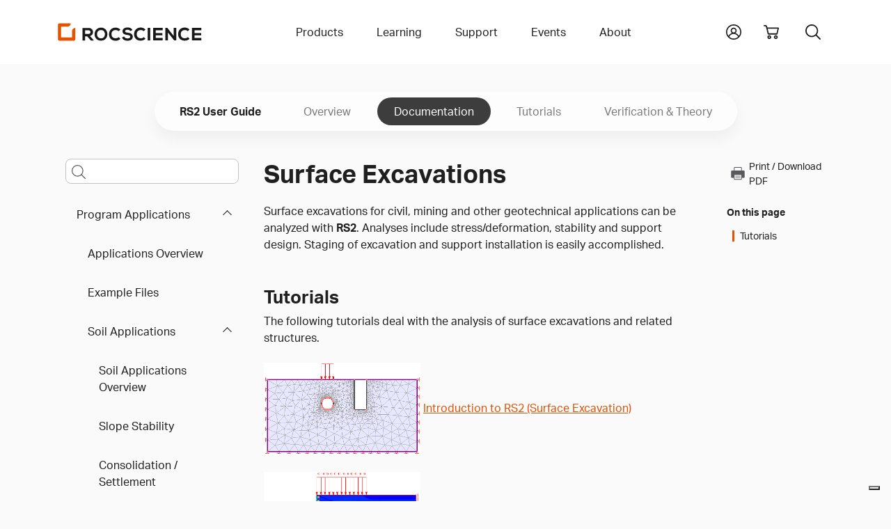

--- FILE ---
content_type: text/html
request_url: https://www.rocscience.com/help/rs2/documentation/program-applications/soil-applications/surface-excavations
body_size: 69542
content:
<!DOCTYPE html>
<html xmlns="http://www.w3.org/1999/xhtml" lang="en-US">
<head>
	<!-- Required meta tags -->
	<meta charset="utf-8" />
	<meta name="description" content="">
	<meta name="keywords" content="">
	<meta name="viewport" content="width=device-width, initial-scale=1, user-scalable=yes">
	<meta name="apple-mobile-web-app-capable" content="yes" />
	<meta http-equiv="x-ua-compatible" content="ie=edge">
	<meta name="apple-mobile-web-app-title" content="Rocscience">
	<meta name="application-name" content="Rocscience">
	<meta name="msapplication-TileColor" content="#E35205">
	<meta name="theme-color" content="#E35205">
	
	<link rel="home" href="https://www.rocscience.com/" />
	<link rel="manifest" href="/site.webmanifest">
	<link rel="icon" type="image/png" sizes="32x32" href="https://static.rocscience.cloud/favicon-32x32.png">
	<link rel="icon" type="image/png" sizes="16x16" href="https://static.rocscience.cloud/favicon-16x16.png">
	<link rel="mask-icon" href="https://static.rocscience.cloud/safari-pinned-tab.svg" color="#E35205">
	<link rel="apple-touch-icon" sizes="180x180" href="https://static.rocscience.cloud/apple-touch-icon.png">

	<!-- Required cookie scripts -->
	<script type="text/javascript" src="https://static.rocscience.cloud/assets/js/cookie-functions.js"></script>

	<script type="text/javascript" src="https://cs.iubenda.com/autoblocking/1104598.js"></script>
	<script type="text/javascript" src="https://cdn.iubenda.com/cs/gpp/stub.js"></script>
	<script type="text/javascript" src="https://cdn.iubenda.com/cs/iubenda_cs.js" charset="UTF-8" async></script>
	
	<!-- Bootstrap CSS -->
    <link rel="stylesheet" href="/assets/css/bootstrap.min.css">
    <script src="https://static.rocscience.cloud/assets/js/popper.min.js"></script>
    <script src="https://static.rocscience.cloud/assets/js/bootstrap.min.js"></script>
    
    <!-- Aninate.style -->
    <link rel="stylesheet" href="https://static.rocscience.cloud/assets/css/animate.min.css">
    
    <!-- Aktiv Grotesk Font -->
    <link rel="stylesheet" href="https://use.typekit.net/cyt0wgh.css">
	
	<!-- JQuery -->
	<script src="https://static.rocscience.cloud/assets/js/jquery-3.6.0.min.js"></script>
	<!-- <script src="https://code.jquery.com/jquery-3.6.0.min.js" integrity="sha256-/xUj+3OJU5yExlq6GSYGSHk7tPXikynS7ogEvDej/m4=" crossorigin="anonymous"></script>  -->
	 
	<!-- Common JavaScript -->
	<script src="https://static.rocscience.cloud/assets/js/common.js"></script>
	 
	<title>RS2 Documentation | Surface Excavations</title>

	<!-- Google Tag Manager -->
	<script>(function(w,d,s,l,i){w[l]=w[l]||[];w[l].push({'gtm.start':
		new Date().getTime(),event:'gtm.js'});var f=d.getElementsByTagName(s)[0],
		j=d.createElement(s),dl=l!='dataLayer'?'&l='+l:'';j.async=true;j.src=
		'https://www.googletagmanager.com/gtm.js?id='+i+dl;f.parentNode.insertBefore(j,f);
		})(window,document,'script','dataLayer','GTM-NKG7X6B');</script>
	<!-- End Google Tag Manager -->
	
	<script src="/assets/js/splide.min.js"></script>
<link rel="stylesheet" href="/assets/css/splide.min.css">
<link rel="stylesheet" href="/assets/css/prism.css" />
<script src="/assets/js/initialize-sidenav-links.js"></script>
<script src="/assets/js/prism.js"></script>
<script>
// ---------------------------- Get FAQs START ----------------------------
// Populate FAQs and their Categories
// { programCode: { category: [{ question1: answer1 }, { question2: answer2 }] } }
	
let faqs = new Map();
let programCode = 'rs2';
let category = '';
let categoryQuestionsAnswers = new Map();


// ---------------------------- Get FAQs END ----------------------------

// ID for FAQs
let faqIdAccordion = 0;

$('document').ready(function() {
	
	// set Scrollspy's data-bs-offset
	document.body.dataset.bsOffset = 300;

	// commonInitializeIntraPageContentLinks();
	initializeSidenavLinks();
	commonIntializeNoteDivTitles();
	
	initializeHelpPageSearch();
	highlightCurrentPageInLeftNav();
	initializeCardsOnTutorialsLandingPage();
	
	activateCarousel();
	showFaq();

	scrollToSection();
});
function initializeHelpPageSearch() {
  const selectedProgram = 'RS2';
  const isHelpSearch = true;
  const searchQueryInput = $('#helpPageSearchQuery');
  searchQueryInput.keypress(function(e) {
    if(e.keyCode == 13) {
      console.log(searchQueryInput.id, ": ", searchQueryInput.val());
      e.preventDefault();
      doSearch(searchQueryInput.val(), isHelpSearch, 0, selectedProgram);
    }
  });

	const searchQueryInputMobile = $('#helpPageSearchQueryMobile');
	searchQueryInputMobile.keypress(function (e) {
		if (e.keyCode == 13) {
			console.log(searchQueryInputMobile.id, ": ", searchQueryInputMobile.val());
			e.preventDefault();
			doSearch(searchQueryInputMobile.val(), isHelpSearch, 0, selectedProgram);
		}
	});
}
function highlightCurrentPageInLeftNav() {
  $("#sidenav-entry-37774").parents('li.sidenav-entry').each(function() {
    $(this).children("input").prop('checked', true);
  });
}
function initializeCardsOnTutorialsLandingPage() {
  $(".splide").each(function() {
    const sliderId = $(this).attr('id');
    const numCards = $(this).data('rs-num-tutorials');
    const perPage = numCards < 3 ? numCards : 3;

    new Splide( '#'+sliderId, {
      type   : 'loop',
      perPage: perPage,
      perMove: 1,
      pagination: false,
    } ).mount();
  })
}

function downloadWithInterval(e) {
	function downloadFile(links) {
		const link = links.pop();

		// simulate mouse click to trigger download
		link.click();

		if (links.length == 0) clearInterval(downloadInterval);
	}

	const fileName = e.currentTarget.id;
	const modelFilesDiv = document.getElementById(`model-files-url-${fileName}`)
	const anchors = modelFilesDiv.querySelectorAll(':scope > a');

	let links = []
	for (let a of anchors) {
		links.push(a);
	}

	// there always should be a delay, otherwise it downloads only the last file in the array
	const downloadInterval = setInterval(downloadFile, 400, links);
}

function activateCarousel() {
	const carouselItems = document.querySelectorAll(".carousel-inner .carousel-item:first-child");
	const carouselIndicators = document.querySelectorAll(".carousel button.carousel-indicator:first-child");

	for (const item of carouselItems) {
		item.classList.add("active");
	}

	for (const item of carouselIndicators) {
		item.classList.add("active");
	}

	let minPerSlide;
	let carouselLength = 0;
	let items;

				items = document.querySelectorAll('#carousel-0.carousel .carousel-item');
		carouselLength = '0';
		minPerSlide = 3

		if (carouselLength == 3) {
			minPerSlide = 3;
		}
		else if (carouselLength == 2) {
			minPerSlide = 2;
		}
		else if (carouselLength == 1) {
			minPerSlide = 1;
		}

		items.forEach((el) => {
			let next = el.nextElementSibling
			for (var i = 1; i < minPerSlide; i++) {
				if (!next) {
					// wrap carousel by using first child
					next = items[0]
				}
				let cloneChild = next.cloneNode(true)
				el.appendChild(cloneChild.children[0])
				next = next.nextElementSibling
			}
		})

				items = document.querySelectorAll('#carousel-1.carousel .carousel-item');
		carouselLength = '0';
		minPerSlide = 3

		if (carouselLength == 3) {
			minPerSlide = 3;
		}
		else if (carouselLength == 2) {
			minPerSlide = 2;
		}
		else if (carouselLength == 1) {
			minPerSlide = 1;
		}

		items.forEach((el) => {
			let next = el.nextElementSibling
			for (var i = 1; i < minPerSlide; i++) {
				if (!next) {
					// wrap carousel by using first child
					next = items[0]
				}
				let cloneChild = next.cloneNode(true)
				el.appendChild(cloneChild.children[0])
				next = next.nextElementSibling
			}
		})

				items = document.querySelectorAll('#carousel-2.carousel .carousel-item');
		carouselLength = '0';
		minPerSlide = 3

		if (carouselLength == 3) {
			minPerSlide = 3;
		}
		else if (carouselLength == 2) {
			minPerSlide = 2;
		}
		else if (carouselLength == 1) {
			minPerSlide = 1;
		}

		items.forEach((el) => {
			let next = el.nextElementSibling
			for (var i = 1; i < minPerSlide; i++) {
				if (!next) {
					// wrap carousel by using first child
					next = items[0]
				}
				let cloneChild = next.cloneNode(true)
				el.appendChild(cloneChild.children[0])
				next = next.nextElementSibling
			}
		})

				items = document.querySelectorAll('#carousel-3.carousel .carousel-item');
		carouselLength = '0';
		minPerSlide = 3

		if (carouselLength == 3) {
			minPerSlide = 3;
		}
		else if (carouselLength == 2) {
			minPerSlide = 2;
		}
		else if (carouselLength == 1) {
			minPerSlide = 1;
		}

		items.forEach((el) => {
			let next = el.nextElementSibling
			for (var i = 1; i < minPerSlide; i++) {
				if (!next) {
					// wrap carousel by using first child
					next = items[0]
				}
				let cloneChild = next.cloneNode(true)
				el.appendChild(cloneChild.children[0])
				next = next.nextElementSibling
			}
		})

				items = document.querySelectorAll('#carousel-4.carousel .carousel-item');
		carouselLength = '0';
		minPerSlide = 3

		if (carouselLength == 3) {
			minPerSlide = 3;
		}
		else if (carouselLength == 2) {
			minPerSlide = 2;
		}
		else if (carouselLength == 1) {
			minPerSlide = 1;
		}

		items.forEach((el) => {
			let next = el.nextElementSibling
			for (var i = 1; i < minPerSlide; i++) {
				if (!next) {
					// wrap carousel by using first child
					next = items[0]
				}
				let cloneChild = next.cloneNode(true)
				el.appendChild(cloneChild.children[0])
				next = next.nextElementSibling
			}
		})

				items = document.querySelectorAll('#carousel-5.carousel .carousel-item');
		carouselLength = '0';
		minPerSlide = 3

		if (carouselLength == 3) {
			minPerSlide = 3;
		}
		else if (carouselLength == 2) {
			minPerSlide = 2;
		}
		else if (carouselLength == 1) {
			minPerSlide = 1;
		}

		items.forEach((el) => {
			let next = el.nextElementSibling
			for (var i = 1; i < minPerSlide; i++) {
				if (!next) {
					// wrap carousel by using first child
					next = items[0]
				}
				let cloneChild = next.cloneNode(true)
				el.appendChild(cloneChild.children[0])
				next = next.nextElementSibling
			}
		})

				items = document.querySelectorAll('#carousel-6.carousel .carousel-item');
		carouselLength = '0';
		minPerSlide = 3

		if (carouselLength == 3) {
			minPerSlide = 3;
		}
		else if (carouselLength == 2) {
			minPerSlide = 2;
		}
		else if (carouselLength == 1) {
			minPerSlide = 1;
		}

		items.forEach((el) => {
			let next = el.nextElementSibling
			for (var i = 1; i < minPerSlide; i++) {
				if (!next) {
					// wrap carousel by using first child
					next = items[0]
				}
				let cloneChild = next.cloneNode(true)
				el.appendChild(cloneChild.children[0])
				next = next.nextElementSibling
			}
		})

				items = document.querySelectorAll('#carousel-7.carousel .carousel-item');
		carouselLength = '0';
		minPerSlide = 3

		if (carouselLength == 3) {
			minPerSlide = 3;
		}
		else if (carouselLength == 2) {
			minPerSlide = 2;
		}
		else if (carouselLength == 1) {
			minPerSlide = 1;
		}

		items.forEach((el) => {
			let next = el.nextElementSibling
			for (var i = 1; i < minPerSlide; i++) {
				if (!next) {
					// wrap carousel by using first child
					next = items[0]
				}
				let cloneChild = next.cloneNode(true)
				el.appendChild(cloneChild.children[0])
				next = next.nextElementSibling
			}
		})

				items = document.querySelectorAll('#carousel-8.carousel .carousel-item');
		carouselLength = '0';
		minPerSlide = 3

		if (carouselLength == 3) {
			minPerSlide = 3;
		}
		else if (carouselLength == 2) {
			minPerSlide = 2;
		}
		else if (carouselLength == 1) {
			minPerSlide = 1;
		}

		items.forEach((el) => {
			let next = el.nextElementSibling
			for (var i = 1; i < minPerSlide; i++) {
				if (!next) {
					// wrap carousel by using first child
					next = items[0]
				}
				let cloneChild = next.cloneNode(true)
				el.appendChild(cloneChild.children[0])
				next = next.nextElementSibling
			}
		})

	}

	function scrollToSection() {
		const url = new URL(window.location.href);
		// gets section id from url
		const fragmentIdentifier = url.hash;

		if (fragmentIdentifier) {
			// remove 1st char from section id (#) since we dont need it
			const sectionId = fragmentIdentifier.slice(1);

			// find section by the id and scroll to it
			const element = document.getElementById(sectionId);
			if (element) {
				element.scrollIntoView({ behavior: 'smooth' })
			}
		}
	}

// FAQ functions START ----------------------------------------------------------------
function refreshFaq(event) {
	const selectedCategory = event.currentTarget.value;
	showFaq(selectedCategory);
}

function populateInnerHTML(question, answer) {
	let innerHtml = '';

	innerHtml +=
	`<div class="accordion-item">
		<div class="accordion-header" id="faq-question-${faqIdAccordion}">
			<button class="accordion-button collapsed" id="faq-button-${faqIdAccordion}" type="button"
				data-bs-toggle="collapse" data-bs-target="#faq-answer-${faqIdAccordion}" aria-expanded="false"
				aria-controls="#faq-answer-${faqIdAccordion}">
				${question}
			</button>
		</div>
		<div id="faq-answer-${faqIdAccordion}" class="accordion-collapse collapse"
			aria-labelledby="faq-question-${faqIdAccordion}" data-bs-parent="#faqAccordion">
			<div class="accordion-body">
				${answer}
			</div>
		</div>
	</div>`;

	faqIdAccordion++;

	return innerHtml;
}

function populateFaq(category = '') {
	let innerHtml = '';

	if (category) {
		for (let questionAnswer of faqs.get(programCode).get(category)) {
			// Here we get the first question/answer (key/value) in the map
			// It fulfills our requirements in this case because each map has only 1 Q and 1 A
			const [question] = questionAnswer.keys();
			const [answer] = questionAnswer.values();

			innerHtml += populateInnerHTML(question, answer);
		}
	} else {
		let questionAnswerMap = new Map();
		
		for (let categoryKey of faqs.get(programCode).keys()) {
			for (let questionAnswer of faqs.get(programCode).get(categoryKey)) {
				// Here we get the first question/answer (key/value) in the map
				// It fulfills our requirements in this case because each map has only 1 Q and 1 A
				const [question] = questionAnswer.keys();
				const [answer] = questionAnswer.values();
				
				questionAnswerMap.set(question, answer);
			}
		}

		for (let question of questionAnswerMap.keys()) {
			answer = questionAnswerMap.get(question);
			innerHtml += populateInnerHTML(question, answer);
		}
	}

	return innerHtml;
}

function showFaq(selectedCategory = '') {
	programCode = 'rs2';

	if (faqs.has(programCode)) {
		const faqDiv = document.getElementById('faq');

		const categoriesDiv = document.getElementById('categories-div');

		if (categoriesDiv) {
			categoriesDiv.innerHTML =
				`<label for="categories" class="form-label">Select a category to see related FAQs</label>

				<select id="categories" name="categories" onchange="refreshFaq(event)" class="form-select">
					<option value="">All</option>

					${(function populateCategories() {
							let innerHtml = '';

							for (let category of faqs.get(programCode).keys()) {
								if (selectedCategory === category) {
									innerHtml += `<option value="${category}" selected>${category}</option>`;
								} else {
									innerHtml += `<option value="${category}">${category}</option>`;
								}
							}
							return innerHtml;
						})()}
				</select>`;
		}

		if (faqDiv) {
			faqDiv.innerHTML =
				`<div class="accordion accordion-flush no-border-top" id="faqAccordion">
					${(function createFaq() {
							let innerHtml = '';

							if (selectedCategory) {
								innerHtml = populateFaq(selectedCategory);
							} else {
								innerHtml = populateFaq();
							}
							return innerHtml;
						})()}
				</div>`;
		}
	}
}
// FAQ functions END ----------------------------------------------------------------
</script>
<style>
.sticky-sidenav {
	position: sticky;
	top: 100px;
	transition: all 0.4s ease-in-out; 
	padding: 2.5rem 0.75rem 2.5rem 0.75rem !important;
	overflow-y: auto;
	height: calc(100vh - 93px - 5rem);
}
body.scroll-down .sticky-sidenav {
	top: 100px;
}
body.scroll-up  .sticky-sidenav {
  	top: 200px;
}
body.scroll-up .toggle-menu {
	top: 7.5rem !important;
}
div.splide {
	padding: 0 40px;
}
div.splide__track {
	padding-bottom: 24px;
}
li.splide__slide li {
	list-style-type: disc !important;
}
.splide__arrow {
	background: none;
}
.splide__arrow--prev {
	left: 0px;
}
.splide__arrow--next {
	right: 0px;
}
#printIcon:hover {
	cursor: pointer;
}

@media print {
    * {
        overflow: visible !important;
    }
    .cart-icon, .search-toggle, #announcement-bar {
        display: none !important;
        margin: 0 !important;
        width: 0;
        height: 0;
    }
    .navbar-brand {
        position: absolute;
        top: 0;
        left: auto;
    }
    .subnav-program-title {
        width: 100%;
    }
	.main-content{
		position: absolute;
		top: 20px;
		left: -10px;
	}
    @page {
        size: A4;

        page-break-after: avoid;
    }
}

html {
  scroll-padding-top: 24rem;
}

#contentnav li a.nav-link {
	color: unset;
}

#contentnav li a {
  padding: 0 0 0 0.5rem;
}

#contentnav li a.active {
	border-left: 3px solid #E35205;
}

#main-content h2 {
	margin-top: 3rem;
}
#main-content h3 {
	margin-top: 2rem;
}
#main-content figcaption {
	margin-top: 1rem;
	margin-bottom: 3rem;
}

.cta {
	opacity: 0;
	animation: fadeIn 1s ease-in forwards;
	animation-delay: 5s;
}

@media (max-width: 991.98px) {
	div.subnav-container-wide .container.mobile {
		display: block;
		overflow: scroll;
	}
	
	div.subnav-container-wide .container.non-mobile {
		display: none !important;
	}

	div.subnav-container-wide {
		background-color: transparent;
	}

	h1 {
		text-align: center;
	}
}

@media (min-width: 991.98px) {
	div.subnav-container-wide .container.mobile {
		display: none !important;
	}

	div.subnav-container-wide .container.non-mobile {
		display: block;
	}
}

div.subnav-container-wide.toggle-menu {
	height: auto;
	background-color: #eceef1;
	top: 3.5rem;
}

.table-of-contents-toggle {
	border: 0px;
	display: flex;
	align-items: center;
	background-color: white;
}
.table-of-contents-subnav.sidenav-entry li {
	padding: 0 !important;
	font-weight: 400 !important;
}

.navbar-toggler-icon {
	margin-right: 0.5rem;
}

div.subnav-container-wide .container.mobile nav.navbar {
	padding: 0;
	height: 3.5rem;
}

div.subnav.container.mobile a.subnav-item {
	padding: 0.5rem;
	margin-right: 1rem;
	min-height: 2rem;
	min-width: auto;
}

div.subnav.container.mobile a.subnav-item.active {
	color: #E35205;
	border-bottom: 4px solid #E35205;
	border-radius: 3px;
}

div.sidebar.help li {
	text-align: left;
}

@media (min-width: 991.98px) {
	#helpPageSearchQueryMobile::placeholder {
		opacity: 0; /* hide the placeholder for larger screens */
		font-size: 1rem;
	}
}

@media (max-width: 991.98px) {
	.main-content {
		overflow: scroll;
		overflow-wrap: break-word;
	}
	
	div.sidebar {
		border-right: 0;
	}

	.subnav {
		padding-top: 0;
	}

	.table-of-contents-subnav {
		overflow: scroll;
		max-height: 60vh;
	}
}

/* Carousel START ------------------------------------------------------------------------ */
div.card-container {
	/* min-height: 450px; */
	padding: 0rem;
}

@media (max-width: 768px) {
	div.card-container {
		width: 100%;
	}
}

/* 1 item in the carousel for mobile devices and tablets */
@media (max-width: 991.98px) {
    div.carousel-item {
        justify-content: space-evenly;
    }
	.carousel-inner .carousel-item > div {
        display: none;
    }
    .carousel-inner .carousel-item > div:first-child {
        display: block;
    }

	.carousel-item-prev {
		z-index: 10;
	}

	.carousel-item-next {
		z-index: 10;
	}

	div.carousel-indicators {
		display: flex;
		z-index: 20;
		position: relative;
	}
}

@media (min-width: 768px) and (max-width: 991.98px) {
	div.card-container {
		width: 50%;
	}
}

@media (min-width: 991.98px) {
	div.carousel-item {
		gap: 3%;
	}
    .carousel-inner .carousel-item-end.active,
    .carousel-inner .carousel-item-next {
      transform: translateX(calc(30% + 1.2rem));
    }
    
    .carousel-inner .carousel-item-start.active, 
    .carousel-inner .carousel-item-prev {
      transform: translateX(calc(-30% - 1.2rem));
    }

	div.card-container {
		width: 30%;
	}

	div.carousel-indicators {
		display: none;
	}

	.carousel-control-prev {
		left: -0.75rem !important;
		width: min-content !important;
	}

	.carousel-control-next {
		right: 1.25rem !important;
		width: min-content !important;
	}
}

.carousel-inner,
.carousel-inner .carousel-item.active,
.carousel-inner .carousel-item-next,
.carousel-inner .carousel-item-prev {
    display: flex;
}

.carousel-inner .carousel-item-end,
.carousel-inner .carousel-item-start { 
  transform: translateX(0);
}

div.card img {
	max-width: 100%;
}

div.card {
	max-height: 99%;
}

.alert-info {
	color: #383838;
	border-color: #eceef1;
}
/* Carousel END ------------------------------------------------------------------------ */
</style>
	
<script>
$('document').ready(function() {
	
	$('#yii-debug-toolbar').addClass('d-block');
	
	initializeMobileNav();
});
</script>
<style>
	div.dropdown-panel a.dropdown-panel-link {
		all: unset;
	}
</style>
</head>

																																																				

        		                                		                                		                                		                                		                                		                                		                                		                                		                                		                                		                                		                                		                                		                                		                                		                                		                                		                                		                                		                                		                                		                                					                    					                    					                    		                        
<body data-bs-spy="scroll" data-bs-target=".scrollspy-nav">

<!-- Google Tag Manager (noscript) -->
<noscript><iframe src="https://www.googletagmanager.com/ns.html?id=GTM-NKG7X6B" height="0" width="0" style="display:none;visibility:hidden"></iframe></noscript>
<!-- End Google Tag Manager (noscript) -->

<header>



	<div id="mobile-nav" class="w-100">
		<div class="container pb-5 pt-3 d-print-none">
			<div id="nav-group-main" class="animate__animated nav-group">
				<div class="group-title d-flex align-items-center justify-content-between">
					<div></div>
					<a href="/" class="nav-link slide-toggle" aria-current="page">Home</a>
					<div class="menu-button"><div id="close"></div></div>
				</div>
				<div class="nav-item parent">
					<a id="slide-toggle-products" class="nav-link slide-toggle" data-group-id="nav-group-main" data-target-id="nav-group-products" aria-haspopup="false" aria-expanded="false" aria-current="page">Products</a>
				</div>
				<div class="nav-item parent">
					<a id="slide-toggle-learning" class="nav-link slide-toggle" data-group-id="nav-group-main" data-target-id="nav-group-learning" aria-haspopup="false" aria-expanded="false">Learning</a>
				</div>
				<div class="nav-item parent">
					<a id="slide-toggle-support" class="nav-link slide-toggle" data-group-id="nav-group-main" data-target-id="nav-group-support" aria-haspopup="false" aria-expanded="false">Support</a>
				</div>
				<div class="nav-item parent">
					<a id="slide-toggle-events" class="nav-link slide-toggle" data-group-id="nav-group-main" data-target-id="nav-group-events" aria-haspopup="false" aria-expanded="false">Events</a>
				</div>
				<div class="nav-item parent">
					<a id="slide-toggle-about" class="nav-link slide-toggle" data-group-id="nav-group-main" data-target-id="nav-group-about" aria-haspopup="false" aria-expanded="false">About</a>
				</div>
			</div>
			<div id="nav-group-products" class="animate__animated nav-group">
				<div class="group-title d-flex align-items-center justify-content-between">
					<div id="back-products" class="back" data-group-id="nav-group-products" data-target-id="nav-group-main"></div>
					<div>Products</div>
					<div class="menu-button"><div id="close"></div></div>
				</div>
				<div class="nav-item parent">
					<a id="slide-toggle-products" class="nav-link slide-toggle" data-group-id="nav-group-products" data-target-id="nav-group-all-products" aria-haspopup="false" aria-expanded="false" aria-current="page">All Products</a>
				</div>
				<div class="nav-item">
					<a id="slide-toggle-plans-pricing" class="nav-link" href="/plans-pricing/licensing" aria-haspopup="false" aria-expanded="false" aria-current="page">Licensing</a>
				</div>
				<div class="nav-item">
					<a id="slide-toggle-price-list" class="nav-link" href="/plans-pricing" aria-haspopup="false" aria-expanded="false" aria-current="page">Pricing</a>
				</div>
				<div class="nav-item">
					<a id="slide-toggle-academic-bundle" class="nav-link" href="/plans-pricing/academic-bundle" aria-haspopup="false" aria-expanded="false" aria-current="page">Academic Bundle</a>
				</div>
			</div>
			<div id="nav-group-all-products" class="animate__animated nav-group icon-links">
				<div class="group-title d-flex align-items-center justify-content-between">
					<div id="back-all-products" class="back" data-group-id="nav-group-all-products" data-target-id="nav-group-products"></div>
					<div>All Products</div>
					<div class="menu-button"><div id="close"></div></div>
				</div>
				<div class="row gy-5">
											<div class="col-3 text-center icon-link products-all slope-stability ">
							<a href="https://www.rocscience.com/software/slide2">
							<svg role="presentation"><use xlink:href="#icon-slide2"/></svg>
							<div class="title">Slide2</div>
							</a>
						</div>
											<div class="col-3 text-center icon-link products-all slope-stability ">
							<a href="https://www.rocscience.com/software/slide3">
							<svg role="presentation"><use xlink:href="#icon-slide3"/></svg>
							<div class="title">Slide3</div>
							</a>
						</div>
											<div class="col-3 text-center icon-link products-all slope-stability excavation-design settlement-and-foundation ">
							<a href="https://www.rocscience.com/software/rs2">
							<svg role="presentation"><use xlink:href="#icon-rs2"/></svg>
							<div class="title">RS2</div>
							</a>
						</div>
											<div class="col-3 text-center icon-link products-all slope-stability excavation-design settlement-and-foundation ">
							<a href="https://www.rocscience.com/software/rs3">
							<svg role="presentation"><use xlink:href="#icon-rs3"/></svg>
							<div class="title">RS3</div>
							</a>
						</div>
											<div class="col-3 text-center icon-link products-all slope-stability settlement-and-foundation ">
							<a href="https://www.rocscience.com/software/rslog">
							<svg role="presentation"><use xlink:href="#icon-rslog"/></svg>
							<div class="title">RSLog</div>
							</a>
						</div>
											<div class="col-3 text-center icon-link products-all slope-stability ">
							<a href="https://www.rocscience.com/software/rswall">
							<svg role="presentation"><use xlink:href="#icon-rswall"/></svg>
							<div class="title">RSWall</div>
							</a>
						</div>
											<div class="col-3 text-center icon-link products-all settlement-and-foundation ">
							<a href="https://www.rocscience.com/software/settle3">
							<svg role="presentation"><use xlink:href="#icon-settle3"/></svg>
							<div class="title">Settle3</div>
							</a>
						</div>
											<div class="col-3 text-center icon-link products-all settlement-and-foundation ">
							<a href="https://www.rocscience.com/software/rspile">
							<svg role="presentation"><use xlink:href="#icon-rspile"/></svg>
							<div class="title">RSPile</div>
							</a>
						</div>
											<div class="col-3 text-center icon-link products-all excavation-design ">
							<a href="https://www.rocscience.com/software/roctunnel3">
							<svg role="presentation"><use xlink:href="#icon-roctunnel3"/></svg>
							<div class="title">RocTunnel3</div>
							</a>
						</div>
											<div class="col-3 text-center icon-link products-all slope-stability ">
							<a href="https://www.rocscience.com/software/rocslope2">
							<svg role="presentation"><use xlink:href="#icon-rocslope2"/></svg>
							<div class="title">RocSlope2</div>
							</a>
						</div>
											<div class="col-3 text-center icon-link products-all slope-stability ">
							<a href="https://www.rocscience.com/software/rocslope3">
							<svg role="presentation"><use xlink:href="#icon-rocslope3"/></svg>
							<div class="title">RocSlope3</div>
							</a>
						</div>
											<div class="col-3 text-center icon-link products-all slope-stability ">
							<a href="https://www.rocscience.com/software/rocfall">
							<svg role="presentation"><use xlink:href="#icon-rocfall"/></svg>
							<div class="title">RocFall2</div>
							</a>
						</div>
											<div class="col-3 text-center icon-link products-all slope-stability ">
							<a href="https://www.rocscience.com/software/rocfall3">
							<svg role="presentation"><use xlink:href="#icon-rocfall3"/></svg>
							<div class="title">RocFall3</div>
							</a>
						</div>
											<div class="col-3 text-center icon-link products-all excavation-design ">
							<a href="https://www.rocscience.com/software/unwedge">
							<svg role="presentation"><use xlink:href="#icon-unwedge"/></svg>
							<div class="title">UnWedge</div>
							</a>
						</div>
											<div class="col-3 text-center icon-link products-all slope-stability excavation-design settlement-and-foundation ">
							<a href="https://www.rocscience.com/software/rsdata">
							<svg role="presentation"><use xlink:href="#icon-rsdata"/></svg>
							<div class="title">RSData</div>
							</a>
						</div>
											<div class="col-3 text-center icon-link products-all excavation-design ">
							<a href="https://www.rocscience.com/software/ex3">
							<svg role="presentation"><use xlink:href="#icon-ex3"/></svg>
							<div class="title">EX3</div>
							</a>
						</div>
											<div class="col-3 text-center icon-link products-all excavation-design ">
							<a href="https://www.rocscience.com/software/rocsupport">
							<svg role="presentation"><use xlink:href="#icon-rocsupport"/></svg>
							<div class="title">RocSupport</div>
							</a>
						</div>
											<div class="col-3 text-center icon-link products-all slope-stability excavation-design settlement-and-foundation ">
							<a href="https://www.rocscience.com/software/dips">
							<svg role="presentation"><use xlink:href="#icon-dips"/></svg>
							<div class="title">DIPS</div>
							</a>
						</div>
											<div class="col-3 text-center icon-link products-all excavation-design ">
							<a href="https://www.rocscience.com/software/cpillar">
							<svg role="presentation"><use xlink:href="#icon-cpillar"/></svg>
							<div class="title">CPillar</div>
							</a>
						</div>
											<div class="col-3 text-center icon-link products-all settlement-and-foundation ">
							<a href="https://www.rocscience.com/software/rsseismic">
							<svg role="presentation"><use xlink:href="#icon-rsseismic"/></svg>
							<div class="title">RSSeismic</div>
							</a>
						</div>
									</div>
				<div class="text-center mb-3"><a class="link" href="/software">Browse all</a></div>
			</div>
			<div id="nav-group-learning" class="animate__animated nav-group">
				<div class="group-title d-flex align-items-center justify-content-between">
					<div id="back-learning" class="back" data-group-id="nav-group-learning" data-target-id="nav-group-main"></div>
					<div>Learning</div>
					<div class="menu-button"><div id="close"></div></div>
				</div>
				<div class="nav-item">
					<a id="slide-toggle-learning-resources" class="nav-link" href="/learning" aria-haspopup="false" aria-expanded="false" aria-current="page">Learning Resources</a>
				</div>
				<div class="nav-item parent">
					<a id="slide-toggle-user-guides" class="nav-link slide-toggle" data-group-id="nav-group-learning" data-target-id="nav-group-user-guides" aria-haspopup="false" aria-expanded="false" aria-current="page">User Guides</a>
				</div>
								<div class="nav-item">
					<a id="slide-toggle-hoeks-corner" class="nav-link" href="/learning/rsinsight" aria-haspopup="false" aria-expanded="false" aria-current="page">RSInsight</a>
				</div>
								<div class="nav-item">
					<a id="slide-toggle-hoeks-corner" class="nav-link" href="/learning/hoeks-corner" aria-haspopup="false" aria-expanded="false" aria-current="page">Hoek's Corner</a>
				</div>
				<div class="nav-item">
					<a id="slide-toggle-training" class="nav-link" href="/learning/training" aria-haspopup="false" aria-expanded="false" aria-current="page">Training</a>
				</div>
			</div>
			<div id="nav-group-user-guides" class="animate__animated nav-group icon-links">
				<div class="group-title d-flex align-items-center justify-content-between">
					<div id="back-user-guides" class="back" data-group-id="nav-group-user-guides" data-target-id="nav-group-learning"></div>
					<div>Tutorials, Documentation and more</div>
					<div class="menu-button"><div id="close"></div></div>
				</div>
				<div class="row gy-5">
											<div class="col-3 text-center icon-link">
																					
																							<a href="/help/slide2/overview">
														<svg role="presentation"><use xlink:href="#icon-slide2"/></svg>
							<div class="title">Slide2</div>
							</a>
						</div>
											<div class="col-3 text-center icon-link">
																					
																							<a href="/help/slide3/overview">
														<svg role="presentation"><use xlink:href="#icon-slide3"/></svg>
							<div class="title">Slide3</div>
							</a>
						</div>
											<div class="col-3 text-center icon-link">
																					
																							<a href="/help/rs2/overview">
														<svg role="presentation"><use xlink:href="#icon-rs2"/></svg>
							<div class="title">RS2</div>
							</a>
						</div>
											<div class="col-3 text-center icon-link">
																					
																							<a href="/help/rs3/overview">
														<svg role="presentation"><use xlink:href="#icon-rs3"/></svg>
							<div class="title">RS3</div>
							</a>
						</div>
											<div class="col-3 text-center icon-link">
																					
																							<a href="/help/rslog/overview">
														<svg role="presentation"><use xlink:href="#icon-rslog"/></svg>
							<div class="title">RSLog</div>
							</a>
						</div>
											<div class="col-3 text-center icon-link">
																					
																							<a href="/help/rswall/overview">
														<svg role="presentation"><use xlink:href="#icon-rswall"/></svg>
							<div class="title">RSWall</div>
							</a>
						</div>
											<div class="col-3 text-center icon-link">
																					
																							<a href="/help/settle3/overview">
														<svg role="presentation"><use xlink:href="#icon-settle3"/></svg>
							<div class="title">Settle3</div>
							</a>
						</div>
											<div class="col-3 text-center icon-link">
																					
																							<a href="/help/rspile/overview">
														<svg role="presentation"><use xlink:href="#icon-rspile"/></svg>
							<div class="title">RSPile</div>
							</a>
						</div>
											<div class="col-3 text-center icon-link">
																					
																							<a href="/help/roctunnel3/overview">
														<svg role="presentation"><use xlink:href="#icon-roctunnel3"/></svg>
							<div class="title">RocTunnel3</div>
							</a>
						</div>
											<div class="col-3 text-center icon-link">
																					
																							<a href="/help/rocslope2/overview">
														<svg role="presentation"><use xlink:href="#icon-rocslope2"/></svg>
							<div class="title">RocSlope2</div>
							</a>
						</div>
											<div class="col-3 text-center icon-link">
																					
																							<a href="/help/rocslope3/overview">
														<svg role="presentation"><use xlink:href="#icon-rocslope3"/></svg>
							<div class="title">RocSlope3</div>
							</a>
						</div>
											<div class="col-3 text-center icon-link">
																					
																							<a href="/help/rocfall/overview">
														<svg role="presentation"><use xlink:href="#icon-rocfall"/></svg>
							<div class="title">RocFall2</div>
							</a>
						</div>
											<div class="col-3 text-center icon-link">
																					
																							<a href="/help/rocfall3/overview">
														<svg role="presentation"><use xlink:href="#icon-rocfall3"/></svg>
							<div class="title">RocFall3</div>
							</a>
						</div>
											<div class="col-3 text-center icon-link">
																					
																							<a href="/help/unwedge/overview">
														<svg role="presentation"><use xlink:href="#icon-unwedge"/></svg>
							<div class="title">UnWedge</div>
							</a>
						</div>
											<div class="col-3 text-center icon-link">
																					
																							<a href="/help/rsdata/overview">
														<svg role="presentation"><use xlink:href="#icon-rsdata"/></svg>
							<div class="title">RSData</div>
							</a>
						</div>
											<div class="col-3 text-center icon-link">
																					
																							<a href="/help/ex3/overview">
														<svg role="presentation"><use xlink:href="#icon-ex3"/></svg>
							<div class="title">EX3</div>
							</a>
						</div>
											<div class="col-3 text-center icon-link">
																					
																							<a href="/help/rocsupport/overview">
														<svg role="presentation"><use xlink:href="#icon-rocsupport"/></svg>
							<div class="title">RocSupport</div>
							</a>
						</div>
											<div class="col-3 text-center icon-link">
																					
																							<a href="/help/dips/v9/overview">
														<svg role="presentation"><use xlink:href="#icon-dips"/></svg>
							<div class="title">DIPS</div>
							</a>
						</div>
											<div class="col-3 text-center icon-link">
																					
																							<a href="/help/cpillar/overview">
														<svg role="presentation"><use xlink:href="#icon-cpillar"/></svg>
							<div class="title">CPillar</div>
							</a>
						</div>
											<div class="col-3 text-center icon-link">
																					
																							<a href="/help/rsseismic/overview">
														<svg role="presentation"><use xlink:href="#icon-rsseismic"/></svg>
							<div class="title">RSSeismic</div>
							</a>
						</div>
									</div>
				<div class="text-center mb-3"><a class="link" href="/software">Browse all</a></div>
			</div>
			<div id="nav-group-support" class="animate__animated nav-group">
				<div class="group-title d-flex align-items-center justify-content-between">
					<div id="back-support" class="back" data-group-id="nav-group-support" data-target-id="nav-group-main"></div>
					<div>Support</div>
					<div class="menu-button"><div id="close"></div></div>
				</div>
				<div class="nav-item">
					<a class="nav-link" href="/support/program-downloads">Program Downloads</a>
				</div>
				<div class="nav-item">
					<a class="nav-link" href="/support/install-and-activate">Install &amp; Activate</a>
				</div>
				<div class="nav-item">
					<a class="nav-link" href="/support/licenses">License Support</a>
				</div>
				<div class="nav-item">
					<a class="nav-link" href="/support/support-policy">Support Policy</a>
				</div>
				<div class="nav-item">
					<a class="nav-link" href="/support/rocportal-help">RocPortal Help</a>
				</div>
			</div>
			<div id="nav-group-events" class="animate__animated nav-group">
				<div class="group-title d-flex align-items-center justify-content-between">
					<div id="back-support" class="back" data-group-id="nav-group-events" data-target-id="nav-group-main"></div>
					<div>Events</div>
					<div class="menu-button"><div id="close"></div></div>
				</div>
				<div class="nav-item">
					<a class="nav-link" href="/events">Webinars &amp; Courses</a>
				</div>
								<div class="nav-item">
					<a class="nav-link" href="/events/rocscience-international-conference-2025">Rocscience International Conference 2025</a>
				</div>
											</div>
			<div id="nav-group-about" class="animate__animated nav-group">
				<div class="group-title d-flex align-items-center justify-content-between">
					<div id="back-support" class="back" data-group-id="nav-group-about" data-target-id="nav-group-main"></div>
					<div>About</div>
					<div class="menu-button"><div id="close"></div></div>
				</div>
				<div class="nav-item">
					<a class="nav-link" href="/about/company">Company</a>
				</div>
				<div class="nav-item">
					<a class="nav-link" href="/about/careers">Careers</a>
				</div>
				<div class="nav-item">
					<a class="nav-link" href="/about/contact">Contact Us</a>
				</div>
			</div>
			<div class="text-center d-none d-print-none">
				<a href="/plans-pricing" type="button" class="btn btn-secondary mt-5 mb-5 d-print-none">Buy Now</a>
			</div>
		</div>
	</div>

	<div class="topnav">
		<div class="container">
			<nav class="navbar navbar-light navbar-expand-lg d-flex" role="navigation" aria-label="Primary Site">
				<a href="/" aria-label="Homepage Link" class="navbar-brand d-none d-lg-block"><span class="visually-hidden">Homepage</span><svg><use xlink:href="#rocscience-logo" /></svg></a>
				<a href="/" aria-label="Homepage Link" class="navbar-brand mobile d-block d-lg-none"><span class="visually-hidden">Homepage</span><svg height="28" width="28"><use xlink:href="#rocscience-logo-small" /></svg></a>

				<div class="collapse navbar-collapse d-print-none" id="navbarNav">
					<div id="navbar-nav" class="navbar-nav">
						<div class="navbar-nav d-flex justify-content-center gap-3">
							<div class="nav-item dropdown">
								<a id="dropdown-toggle-products" class="nav-link dropdown-toggle" data-bs-toggle="dropdown" href="#" role="button" aria-haspopup="true" aria-expanded="false" aria-current="page">Products</a>
								<ul class="dropdown-menu" role="menu">
									<div class="d-flex">
										<div class="dropdown-panel">
											<div class="header">Products</div>
											<div class="products-categories">
											<a class="dropdown-panel-link" aria-haspopup="true" href="/software"><li class="dropdown-item secondary parent products-category-filter" data-category="all-products" data-category-url="/software">All Products</li></a>
											<a class="dropdown-panel-link" aria-haspopup="true"  href="/software/slope-stability"><li class="dropdown-item secondary parent products-category-filter" data-category="slope-stability" data-category-url="/software/slope-stability">Slope Stability</li></a>
											<a class="dropdown-panel-link" aria-haspopup="true" href="/software/excavation-design"><li class="dropdown-item secondary parent products-category-filter" data-category="excavation-design" data-category-url="/software/excavation-design">Excavation Design</li></a>
											<a class="dropdown-panel-link" aria-haspopup="true" href="/software/settlement-and-foundation"><li class="dropdown-item secondary parent products-category-filter" data-category="settlement-and-foundation" data-category-url="/software/settlement-and-foundation">Settlement &amp; Foundation</li></a>
											</div>
											<div class="licenses-pricing">
											<div class="header">Licenses &amp; Pricing</div>
											<li><a class="dropdown-item secondary" href="/plans-pricing/licensing">Licensing</a></li>
											<li><a class="dropdown-item secondary" href="/plans-pricing">Pricing</a></li>
											<li><a class="dropdown-item secondary" href="/plans-pricing/academic-bundle">Academic Bundle</a></li>
											</div>
										</div>
										<div class="dropdown-panel icon-links products-categories d-none" id="nav-slideout-products">
											<div><span class="header" id="products-filter-title">All Products</span></div>
											<div class="row">
																									<div class="col-3 text-center icon-link products-all slope-stability ">
														<a href="https://www.rocscience.com/software/slide2">
														<li><svg role="presentation"><use xlink:href="#icon-slide2"/></svg></li>
														<div class="title">Slide2</div>
														</a>
													</div>
																									<div class="col-3 text-center icon-link products-all slope-stability ">
														<a href="https://www.rocscience.com/software/slide3">
														<li><svg role="presentation"><use xlink:href="#icon-slide3"/></svg></li>
														<div class="title">Slide3</div>
														</a>
													</div>
																									<div class="col-3 text-center icon-link products-all slope-stability excavation-design settlement-and-foundation ">
														<a href="https://www.rocscience.com/software/rs2">
														<li><svg role="presentation"><use xlink:href="#icon-rs2"/></svg></li>
														<div class="title">RS2</div>
														</a>
													</div>
																									<div class="col-3 text-center icon-link products-all slope-stability excavation-design settlement-and-foundation ">
														<a href="https://www.rocscience.com/software/rs3">
														<li><svg role="presentation"><use xlink:href="#icon-rs3"/></svg></li>
														<div class="title">RS3</div>
														</a>
													</div>
																									<div class="col-3 text-center icon-link products-all slope-stability settlement-and-foundation ">
														<a href="https://www.rocscience.com/software/rslog">
														<li><svg role="presentation"><use xlink:href="#icon-rslog"/></svg></li>
														<div class="title">RSLog</div>
														</a>
													</div>
																									<div class="col-3 text-center icon-link products-all slope-stability ">
														<a href="https://www.rocscience.com/software/rswall">
														<li><svg role="presentation"><use xlink:href="#icon-rswall"/></svg></li>
														<div class="title">RSWall</div>
														</a>
													</div>
																									<div class="col-3 text-center icon-link products-all settlement-and-foundation ">
														<a href="https://www.rocscience.com/software/settle3">
														<li><svg role="presentation"><use xlink:href="#icon-settle3"/></svg></li>
														<div class="title">Settle3</div>
														</a>
													</div>
																									<div class="col-3 text-center icon-link products-all settlement-and-foundation ">
														<a href="https://www.rocscience.com/software/rspile">
														<li><svg role="presentation"><use xlink:href="#icon-rspile"/></svg></li>
														<div class="title">RSPile</div>
														</a>
													</div>
																									<div class="col-3 text-center icon-link products-all excavation-design ">
														<a href="https://www.rocscience.com/software/roctunnel3">
														<li><svg role="presentation"><use xlink:href="#icon-roctunnel3"/></svg></li>
														<div class="title">RocTunnel3</div>
														</a>
													</div>
																									<div class="col-3 text-center icon-link products-all slope-stability ">
														<a href="https://www.rocscience.com/software/rocslope2">
														<li><svg role="presentation"><use xlink:href="#icon-rocslope2"/></svg></li>
														<div class="title">RocSlope2</div>
														</a>
													</div>
																									<div class="col-3 text-center icon-link products-all slope-stability ">
														<a href="https://www.rocscience.com/software/rocslope3">
														<li><svg role="presentation"><use xlink:href="#icon-rocslope3"/></svg></li>
														<div class="title">RocSlope3</div>
														</a>
													</div>
																									<div class="col-3 text-center icon-link products-all slope-stability ">
														<a href="https://www.rocscience.com/software/rocfall">
														<li><svg role="presentation"><use xlink:href="#icon-rocfall"/></svg></li>
														<div class="title">RocFall2</div>
														</a>
													</div>
																									<div class="col-3 text-center icon-link products-all slope-stability ">
														<a href="https://www.rocscience.com/software/rocfall3">
														<li><svg role="presentation"><use xlink:href="#icon-rocfall3"/></svg></li>
														<div class="title">RocFall3</div>
														</a>
													</div>
																									<div class="col-3 text-center icon-link products-all excavation-design ">
														<a href="https://www.rocscience.com/software/unwedge">
														<li><svg role="presentation"><use xlink:href="#icon-unwedge"/></svg></li>
														<div class="title">UnWedge</div>
														</a>
													</div>
																									<div class="col-3 text-center icon-link products-all slope-stability excavation-design settlement-and-foundation ">
														<a href="https://www.rocscience.com/software/rsdata">
														<li><svg role="presentation"><use xlink:href="#icon-rsdata"/></svg></li>
														<div class="title">RSData</div>
														</a>
													</div>
																									<div class="col-3 text-center icon-link products-all excavation-design ">
														<a href="https://www.rocscience.com/software/ex3">
														<li><svg role="presentation"><use xlink:href="#icon-ex3"/></svg></li>
														<div class="title">EX3</div>
														</a>
													</div>
																									<div class="col-3 text-center icon-link products-all excavation-design ">
														<a href="https://www.rocscience.com/software/rocsupport">
														<li><svg role="presentation"><use xlink:href="#icon-rocsupport"/></svg></li>
														<div class="title">RocSupport</div>
														</a>
													</div>
																									<div class="col-3 text-center icon-link products-all slope-stability excavation-design settlement-and-foundation ">
														<a href="https://www.rocscience.com/software/dips">
														<li><svg role="presentation"><use xlink:href="#icon-dips"/></svg></li>
														<div class="title">DIPS</div>
														</a>
													</div>
																									<div class="col-3 text-center icon-link products-all excavation-design ">
														<a href="https://www.rocscience.com/software/cpillar">
														<li><svg role="presentation"><use xlink:href="#icon-cpillar"/></svg></li>
														<div class="title">CPillar</div>
														</a>
													</div>
																									<div class="col-3 text-center icon-link products-all settlement-and-foundation ">
														<a href="https://www.rocscience.com/software/rsseismic">
														<li><svg role="presentation"><use xlink:href="#icon-rsseismic"/></svg></li>
														<div class="title">RSSeismic</div>
														</a>
													</div>
																							</div>
										</div>
									</div>
								</ul>
							</div>
							<div class="nav-item dropdown">
								<a id="dropdown-toggle-learning" class="nav-link dropdown-toggle" data-bs-toggle="dropdown" href="#" role="button" aria-haspopup="true" aria-expanded="false">Learning</a>
								<ul class="dropdown-menu" role="menu">
									<div class="d-flex">
										<div class="dropdown-panel" style="min-width: 250px">
											<li><a class="dropdown-item nav-link-learning" href="/learning">Learning Resources</a></li>
											<li><a class="dropdown-item parent" aria-haspopup="true" href="/help" id="nav-link-tutorials">User Guides</a></li>
																						<li><a class="dropdown-item nav-link-learning" href="/learning/rsinsight">RSInsight</a></li>
																						<li><a class="dropdown-item nav-link-learning" href="/learning/hoeks-corner">Hoek's Corner</a></li>
											<li><a class="dropdown-item nav-link-learning" href="/learning/training">Training</a></li>
										</div>
										<div class="dropdown-panel icon-links mb-3 d-none" id="nav-slideout-tutorials">
											<div class="header"><span class="header">Tutorials, Documentation and more</span> <a class="browse-all" href="/help">Browse all</a></div>
											<div class="row">
																									<div class="col-3 text-center icon-link">
																																										
																																												<a href="/help/slide2/overview">
																												<li><svg role="presentation"><use xlink:href="#icon-slide2"/></svg></li>
														<div class="title">Slide2</div>
														</a>
													</div>
																									<div class="col-3 text-center icon-link">
																																										
																																												<a href="/help/slide3/overview">
																												<li><svg role="presentation"><use xlink:href="#icon-slide3"/></svg></li>
														<div class="title">Slide3</div>
														</a>
													</div>
																									<div class="col-3 text-center icon-link">
																																										
																																												<a href="/help/rs2/overview">
																												<li><svg role="presentation"><use xlink:href="#icon-rs2"/></svg></li>
														<div class="title">RS2</div>
														</a>
													</div>
																									<div class="col-3 text-center icon-link">
																																										
																																												<a href="/help/rs3/overview">
																												<li><svg role="presentation"><use xlink:href="#icon-rs3"/></svg></li>
														<div class="title">RS3</div>
														</a>
													</div>
																									<div class="col-3 text-center icon-link">
																																										
																																												<a href="/help/rslog/overview">
																												<li><svg role="presentation"><use xlink:href="#icon-rslog"/></svg></li>
														<div class="title">RSLog</div>
														</a>
													</div>
																									<div class="col-3 text-center icon-link">
																																										
																																												<a href="/help/rswall/overview">
																												<li><svg role="presentation"><use xlink:href="#icon-rswall"/></svg></li>
														<div class="title">RSWall</div>
														</a>
													</div>
																									<div class="col-3 text-center icon-link">
																																										
																																												<a href="/help/settle3/overview">
																												<li><svg role="presentation"><use xlink:href="#icon-settle3"/></svg></li>
														<div class="title">Settle3</div>
														</a>
													</div>
																									<div class="col-3 text-center icon-link">
																																										
																																												<a href="/help/rspile/overview">
																												<li><svg role="presentation"><use xlink:href="#icon-rspile"/></svg></li>
														<div class="title">RSPile</div>
														</a>
													</div>
																									<div class="col-3 text-center icon-link">
																																										
																																												<a href="/help/roctunnel3/overview">
																												<li><svg role="presentation"><use xlink:href="#icon-roctunnel3"/></svg></li>
														<div class="title">RocTunnel3</div>
														</a>
													</div>
																									<div class="col-3 text-center icon-link">
																																										
																																												<a href="/help/rocslope2/overview">
																												<li><svg role="presentation"><use xlink:href="#icon-rocslope2"/></svg></li>
														<div class="title">RocSlope2</div>
														</a>
													</div>
																									<div class="col-3 text-center icon-link">
																																										
																																												<a href="/help/rocslope3/overview">
																												<li><svg role="presentation"><use xlink:href="#icon-rocslope3"/></svg></li>
														<div class="title">RocSlope3</div>
														</a>
													</div>
																									<div class="col-3 text-center icon-link">
																																										
																																												<a href="/help/rocfall/overview">
																												<li><svg role="presentation"><use xlink:href="#icon-rocfall"/></svg></li>
														<div class="title">RocFall2</div>
														</a>
													</div>
																									<div class="col-3 text-center icon-link">
																																										
																																												<a href="/help/rocfall3/overview">
																												<li><svg role="presentation"><use xlink:href="#icon-rocfall3"/></svg></li>
														<div class="title">RocFall3</div>
														</a>
													</div>
																									<div class="col-3 text-center icon-link">
																																										
																																												<a href="/help/unwedge/overview">
																												<li><svg role="presentation"><use xlink:href="#icon-unwedge"/></svg></li>
														<div class="title">UnWedge</div>
														</a>
													</div>
																									<div class="col-3 text-center icon-link">
																																										
																																												<a href="/help/rsdata/overview">
																												<li><svg role="presentation"><use xlink:href="#icon-rsdata"/></svg></li>
														<div class="title">RSData</div>
														</a>
													</div>
																									<div class="col-3 text-center icon-link">
																																										
																																												<a href="/help/ex3/overview">
																												<li><svg role="presentation"><use xlink:href="#icon-ex3"/></svg></li>
														<div class="title">EX3</div>
														</a>
													</div>
																									<div class="col-3 text-center icon-link">
																																										
																																												<a href="/help/rocsupport/overview">
																												<li><svg role="presentation"><use xlink:href="#icon-rocsupport"/></svg></li>
														<div class="title">RocSupport</div>
														</a>
													</div>
																									<div class="col-3 text-center icon-link">
																																										
																																												<a href="/help/dips/v9/overview">
																												<li><svg role="presentation"><use xlink:href="#icon-dips"/></svg></li>
														<div class="title">DIPS</div>
														</a>
													</div>
																									<div class="col-3 text-center icon-link">
																																										
																																												<a href="/help/cpillar/overview">
																												<li><svg role="presentation"><use xlink:href="#icon-cpillar"/></svg></li>
														<div class="title">CPillar</div>
														</a>
													</div>
																									<div class="col-3 text-center icon-link">
																																										
																																												<a href="/help/rsseismic/overview">
																												<li><svg role="presentation"><use xlink:href="#icon-rsseismic"/></svg></li>
														<div class="title">RSSeismic</div>
														</a>
													</div>
																							</div>
										</div>
									</div>
								</ul>
							</div>
							<div class="nav-item dropdown">
								<a id="dropdown-toggle-support" class="nav-link dropdown-toggle" data-bs-toggle="dropdown" href="#" role="button" aria-haspopup="true" aria-expanded="false">Support</a>
								<ul class="dropdown-menu" role="menu">
									<li><a class="dropdown-item" href="/support/program-downloads">Program Downloads</a></li>
									<li><a class="dropdown-item" href="/support/install-and-activate">Install &amp; Activate</a></li>
									<li><a class="dropdown-item" href="/support/licenses">License Support</a></li>
									<li><a class="dropdown-item" href="/support/support-policy">Support Policy</a></li>
									<li><a class="dropdown-item" href="/support/rocportal-help">RocPortal Help</a></li>
									<li><a class="btn btn-primary" href="/support/get-support">Get Support</a></li>
								</ul>
							</div>
							<div class="nav-item dropdown">
								<a id="dropdown-toggle-events" class="nav-link dropdown-toggle" data-bs-toggle="dropdown" href="#" role="button" aria-haspopup="true" aria-expanded="false">Events</a>
								<ul class="dropdown-menu" role="menu">
									<li><a class="dropdown-item" href="/events">Webinars &amp; Courses</a></li>
																		<li><a class="dropdown-item" href="/events/rocscience-international-conference-2025">Rocscience International Conference 2025</a></li>
																										</ul>
							</div>
							<div class="nav-item dropdown">
								<a id="dropdown-toggle-about" class="nav-link dropdown-toggle" data-bs-toggle="dropdown" href="#" role="button" aria-haspopup="true" aria-expanded="false">About</a>
								<ul class="dropdown-menu" role="menu">
									<li><a class="dropdown-item" href="/about/company">Company</a></li>
									<li><a class="dropdown-item" href="/about/careers">Careers</a></li>
									<li><a class="dropdown-item" href="/about/contact">Contact Us</a></li>
								</ul>
							</div>
						</div>
					</div>
				</div>
				<div class="navbar-icons d-print-none">
					<div class="d-flex align-items-center flex-nowrap">
						<div id="portal-icon-container" style="width: 54px"></div>
						<a href="/store/cart/" class="cart-icon d-print-none" aria-label="View shopping cart">
							<svg id="cart-icon" class="icon cart d-print-none"><use xlink:href="#icon-cart" /></svg>
						</a> 
						<svg class="icon search-toggle d-print-none"><use xlink:href="#icon-search" /></svg>
						<button class="navbar-toggler d-print-none" type="button" data-bs-toggle="collapse" data-bs-target="#main_nav"
							aria-expanded="false" aria-label="Toggle navigation">
							<span class="navbar-toggler-icon"></span>
						</button>
					</div>
				</div>
			</nav>
		</div>
	</div>
	
	<div id="search-container">
		<div class="search-wrapper">
			<div class="container input-container d-flex">
				<svg class="icon-close search-toggle"><use xlink:href="#icon-close" /></svg>
				<div class="w-100 top-nav-search">
					<form method="post" name="searchForm" accept-charset="utf-8" style="padding: 0">
						<label for="searchQuery" class="d-block">What are you looking for?</label>
						<div class="input-group w-100">
						    <input id="searchQuery" class="top-nav-search-input search-input w-100" autocomplete="off" data-provide="typeahead" dir="ltr" spellcheck="false" aria-label="Main search bar" aria-describedby="topnav-search-button" />
						    <!-- <button class="input-group-append" type="button" id="topnav-search-button" onClick="doSearch();">Search</button> -->
	  					</div>
					</form>
				</div>
				<div class="w-100 help-search">
					<div class="row align-items-center">
						<div class="col-md-6">
							<h2 id="help-search-title">All User Guides</h2>
						</div>
						<div class="col-md-6">
							<form method="post" name="searchForm" accept-charset="utf-8" style="padding: 0">
								<label for="searchQuery" class="d-block mb-0">Search all user guides</label>
								<div class="input-group w-100">
									<input id="headerHelpSearchQuery" class="search-user-guides search-input" autocomplete="off" data-provide="typeahead" dir="ltr" spellcheck="false" aria-label="Main search bar" aria-describedby="topnav-search-button" />
									<!-- <button class="input-group-append" type="button" id="topnav-search-button" onClick="doSearch();">Search</button>	 -->
								</div>
							</form>
						</div>
					</div>
				</div>
	   		</div>
   		</div>
	</div>
	<div id="search-results" class="search-results">
		<div class="container">
   			<div class="w-100 d-flex justify-content-between position-relative">
				<h4 id="search-results-title">Search Results</h4>
			</div>
			<div class="results row px-5"></div>
			<div class="block-spacer"></div>
			<div class="block-spacer"></div>
			<div class="block-spacer"></div>
		</div>
	</div>
	
</header>


<main>
<div id="page-container">
   	<div id="content-wrapper" role="main">
   	

<div class="container-wide subnav-white-bg floating-subnav">
	<div class="container d-flex justify-content-lg-center floating-subnav">
		<nav class="col-xl-9 scrollspy-nav subnav">
			<ul class="nav align-items-center justify-content-between" aria-label="Product Category">
				<li class="nav-item"><div class="nav-link subnav-item bold">RS2 User Guide</div></li>
				<li class="nav-item"><a href="/help/rs2/overview" class="nav-link subnav-item ">
					Overview
				</a></li>
				<li class="nav-item"><a href="/help/rs2/documentation" class="nav-link subnav-item active">
					Documentation
				</a></li>
				<li class="nav-item"><a href="/help/rs2/tutorials" class="nav-link subnav-item ">
					Tutorials
				</a></li>
								<li class="nav-item"><a href="/help/rs2/verification-theory" class="nav-link subnav-item ">
					Verification &amp; Theory
				</a></li>
							</ul>
		</nav>
	</div>
</div>

	<div class="d-print-none subnav-container-wide toggle-menu">
		<div class="subnav mobile w-100" role="navigation" aria-label="Product Category">
			<nav class="navbar navbar-light rs-bg-white p-4 border-bottom-grey">
				<div class="container-fluid d-flex justify-content-center rs-bg-white">
					<button class="table-of-contents-toggle d-print-none" type="button" data-bs-toggle="collapse"
						data-bs-target="#navbarToggleExternalContent" aria-controls="navbarToggleExternalContent"
						aria-expanded="false" aria-label="Table of Contents">

						<span class="navbar-toggler-icon"></span>
						Table of Contents
					</button>
				</div>
			</nav>
			<div class="collapse" id="navbarToggleExternalContent">
				<div class="rs-bg-white shadow-3 p-3 pt-0">
					<div id="sidenav" class="col-12 sidebar help position-relative d-print-none" role="navigation">
						


						<div class="search">
							<div class="d-none d-lg-block label">Search RS2 User Guide</div>
							<input id="helpPageSearchQueryMobile" class="search-user-guides search-input" autocomplete="off"
								data-provide="typeahead" dir="ltr" spellcheck="false" aria-label="Main search bar"
								aria-describedby="topnav-search-button" placeholder="Search RS2 User Guide" />
						</div>
																								<ul class="table-of-contents-subnav">
														<li class="sidenav-entry " id="sidenav-entry-37733-mobile">
																																<input type="checkbox" id="sidenav-toggle-37733-mobile" />
								<label class="nav-parent" for="sidenav-toggle-37733-mobile">Program Applications</label>
								<ul class="children">
																<li class="sidenav-entry " id="sidenav-entry-37736-mobile">
																								<a href="https://www.rocscience.com/help/rs2/documentation/program-applications/applications-overview">Applications Overview</a>
																							</li>
														<li class="sidenav-entry " id="sidenav-entry-37742-mobile">
																								<a href="https://www.rocscience.com/help/rs2/documentation/program-applications/example-files">Example Files</a>
																							</li>
														<li class="sidenav-entry " id="sidenav-entry-37746-mobile">
																																<input type="checkbox" id="sidenav-toggle-37746-mobile" />
								<label class="nav-parent" for="sidenav-toggle-37746-mobile">Soil Applications</label>
								<ul class="children">
																<li class="sidenav-entry " id="sidenav-entry-37750-mobile">
																								<a href="https://www.rocscience.com/help/rs2/documentation/program-applications/soil-applications/soil-applications-overview">Soil Applications Overview</a>
																							</li>
														<li class="sidenav-entry " id="sidenav-entry-37753-mobile">
																								<a href="https://www.rocscience.com/help/rs2/documentation/program-applications/soil-applications/slope-stability">Slope Stability</a>
																							</li>
														<li class="sidenav-entry " id="sidenav-entry-37756-mobile">
																								<a href="https://www.rocscience.com/help/rs2/documentation/program-applications/soil-applications/consolidation-settlement">Consolidation / Settlement</a>
																							</li>
														<li class="sidenav-entry " id="sidenav-entry-37762-mobile">
																								<a href="https://www.rocscience.com/help/rs2/documentation/program-applications/soil-applications/groundwater-seepage">Groundwater Seepage</a>
																							</li>
														<li class="sidenav-entry " id="sidenav-entry-37765-mobile">
																								<a href="https://www.rocscience.com/help/rs2/documentation/program-applications/soil-applications/embankments-dams">Embankments / Dams</a>
																							</li>
														<li class="sidenav-entry " id="sidenav-entry-37768-mobile">
																								<a href="https://www.rocscience.com/help/rs2/documentation/program-applications/soil-applications/soft-ground-tunneling">Soft Ground Tunneling</a>
																							</li>
														<li class="sidenav-entry " id="sidenav-entry-37771-mobile">
																								<a href="https://www.rocscience.com/help/rs2/documentation/program-applications/soil-applications/ground-support">Ground Support</a>
																							</li>
														<li class="sidenav-entry active" id="sidenav-entry-37774-mobile">
																								<a href="https://www.rocscience.com/help/rs2/documentation/program-applications/soil-applications/surface-excavations">Surface Excavations</a>
																							</li>
														<li class="sidenav-entry " id="sidenav-entry-37777-mobile">
																								<a href="https://www.rocscience.com/help/rs2/documentation/program-applications/soil-applications/retaining-walls">Retaining Walls</a>
																							</li>
														<li class="sidenav-entry " id="sidenav-entry-37780-mobile">
																								<a href="https://www.rocscience.com/help/rs2/documentation/program-applications/soil-applications/dynamic-analysis">Dynamic Analysis</a>
																							</li>
															</ul>
																							</li>
														<li class="sidenav-entry " id="sidenav-entry-37783-mobile">
																																<input type="checkbox" id="sidenav-toggle-37783-mobile" />
								<label class="nav-parent" for="sidenav-toggle-37783-mobile">Rock Applications</label>
								<ul class="children">
																<li class="sidenav-entry " id="sidenav-entry-37786-mobile">
																								<a href="https://www.rocscience.com/help/rs2/documentation/program-applications/rock-applications/rock-applications-overview">Rock Applications Overview</a>
																							</li>
														<li class="sidenav-entry " id="sidenav-entry-37789-mobile">
																								<a href="https://www.rocscience.com/help/rs2/documentation/program-applications/rock-applications/rock-tunneling">Rock Tunneling</a>
																							</li>
														<li class="sidenav-entry " id="sidenav-entry-37792-mobile">
																								<a href="https://www.rocscience.com/help/rs2/documentation/program-applications/rock-applications/rock-slope-stability">Rock Slope Stability</a>
																							</li>
														<li class="sidenav-entry " id="sidenav-entry-37795-mobile">
																								<a href="https://www.rocscience.com/help/rs2/documentation/program-applications/rock-applications/underground-excavations">Underground Excavations</a>
																							</li>
														<li class="sidenav-entry " id="sidenav-entry-37798-mobile">
																								<a href="https://www.rocscience.com/help/rs2/documentation/program-applications/rock-applications/rock-support">Rock Support</a>
																							</li>
														<li class="sidenav-entry " id="sidenav-entry-37801-mobile">
																								<a href="https://www.rocscience.com/help/rs2/documentation/program-applications/rock-applications/mining">Mining</a>
																							</li>
														<li class="sidenav-entry " id="sidenav-entry-37804-mobile">
																								<a href="https://www.rocscience.com/help/rs2/documentation/program-applications/rock-applications/jointed-rock">Jointed Rock</a>
																							</li>
															</ul>
																							</li>
														<li class="sidenav-entry " id="sidenav-entry-37807-mobile">
																																<input type="checkbox" id="sidenav-toggle-37807-mobile" />
								<label class="nav-parent" for="sidenav-toggle-37807-mobile">Material Models</label>
								<ul class="children">
																<li class="sidenav-entry " id="sidenav-entry-37810-mobile">
																								<a href="https://www.rocscience.com/help/rs2/documentation/program-applications/material-models/material-models-overview">Material Models Overview</a>
																							</li>
															</ul>
																							</li>
															</ul>
																							</li>
														<li class="sidenav-entry " id="sidenav-entry-153227-mobile">
																								<a href="https://www.rocscience.com/help/rs2/documentation/knowledge-base-2">Knowledge Base</a>
																							</li>
														<li class="sidenav-entry " id="sidenav-entry-37835-mobile">
																																<input type="checkbox" id="sidenav-toggle-37835-mobile" />
								<label class="nav-parent" for="sidenav-toggle-37835-mobile">RS2 Model</label>
								<ul class="children">
																<li class="sidenav-entry " id="sidenav-entry-37838-mobile">
																								<a href="https://www.rocscience.com/help/rs2/documentation/rs2-model/rs2-model-2">RS2 Model</a>
																							</li>
														<li class="sidenav-entry " id="sidenav-entry-37841-mobile">
																																<input type="checkbox" id="sidenav-toggle-37841-mobile" />
								<label class="nav-parent" for="sidenav-toggle-37841-mobile">General Features</label>
								<ul class="children">
																<li class="sidenav-entry " id="sidenav-entry-37844-mobile">
																								<a href="https://www.rocscience.com/help/rs2/documentation/rs2-model/general-features/starting-a-new-project">Starting a New Project</a>
																							</li>
														<li class="sidenav-entry " id="sidenav-entry-37847-mobile">
																								<a href="https://www.rocscience.com/help/rs2/documentation/rs2-model/general-features/user-interface">User Interface</a>
																							</li>
														<li class="sidenav-entry " id="sidenav-entry-37850-mobile">
																								<a href="https://www.rocscience.com/help/rs2/documentation/rs2-model/general-features/opening-a-file">Opening a File</a>
																							</li>
														<li class="sidenav-entry " id="sidenav-entry-37853-mobile">
																								<a href="https://www.rocscience.com/help/rs2/documentation/rs2-model/general-features/saving-a-file">Saving a File</a>
																							</li>
														<li class="sidenav-entry " id="sidenav-entry-37856-mobile">
																								<a href="https://www.rocscience.com/help/rs2/documentation/rs2-model/general-features/stage-tabs">Stage Tabs</a>
																							</li>
														<li class="sidenav-entry " id="sidenav-entry-37859-mobile">
																								<a href="https://www.rocscience.com/help/rs2/documentation/rs2-model/general-features/workflow-tabs">Workflow Tabs</a>
																							</li>
														<li class="sidenav-entry " id="sidenav-entry-37862-mobile">
																								<a href="https://www.rocscience.com/help/rs2/documentation/rs2-model/general-features/report-generator">Report Generator</a>
																							</li>
														<li class="sidenav-entry " id="sidenav-entry-107485-mobile">
																								<a href="https://www.rocscience.com/help/rs2/documentation/rs2-model/general-features/history-query">History Query</a>
																							</li>
														<li class="sidenav-entry " id="sidenav-entry-37865-mobile">
																								<a href="https://www.rocscience.com/help/rs2/documentation/rs2-model/general-features/interpret">Interpret</a>
																							</li>
														<li class="sidenav-entry " id="sidenav-entry-37868-mobile">
																								<a href="https://www.rocscience.com/help/rs2/documentation/rs2-model/general-features/snap">Snap</a>
																							</li>
														<li class="sidenav-entry " id="sidenav-entry-37871-mobile">
																								<a href="https://www.rocscience.com/help/rs2/documentation/rs2-model/general-features/grid">Grid</a>
																							</li>
														<li class="sidenav-entry " id="sidenav-entry-37874-mobile">
																								<a href="https://www.rocscience.com/help/rs2/documentation/rs2-model/general-features/copy">Copy</a>
																							</li>
														<li class="sidenav-entry " id="sidenav-entry-37877-mobile">
																								<a href="https://www.rocscience.com/help/rs2/documentation/rs2-model/general-features/preferences">Preferences</a>
																							</li>
														<li class="sidenav-entry " id="sidenav-entry-37880-mobile">
																								<a href="https://www.rocscience.com/help/rs2/documentation/rs2-model/general-features/undo-redo">Undo / Redo</a>
																							</li>
														<li class="sidenav-entry " id="sidenav-entry-37883-mobile">
																								<a href="https://www.rocscience.com/help/rs2/documentation/rs2-model/general-features/custom-keyboard-shortcuts">Custom Keyboard Shortcuts</a>
																							</li>
														<li class="sidenav-entry " id="sidenav-entry-154692-mobile">
																																<input type="checkbox" id="sidenav-toggle-154692-mobile" />
								<label class="nav-parent" for="sidenav-toggle-154692-mobile">RS2 Model Print Options</label>
								<ul class="children">
																<li class="sidenav-entry " id="sidenav-entry-154716-mobile">
																								<a href="https://www.rocscience.com/help/rs2/documentation/rs2-model/general-features/rs2-model-print-options/rs2-model-print-options-overview">RS2 Model Print Options Overview</a>
																							</li>
														<li class="sidenav-entry " id="sidenav-entry-154741-mobile">
																								<a href="https://www.rocscience.com/help/rs2/documentation/rs2-model/general-features/rs2-model-print-options/print-preview">Print Preview</a>
																							</li>
														<li class="sidenav-entry " id="sidenav-entry-154754-mobile">
																								<a href="https://www.rocscience.com/help/rs2/documentation/rs2-model/general-features/rs2-model-print-options/page-setup">Page Setup</a>
																							</li>
														<li class="sidenav-entry " id="sidenav-entry-154764-mobile">
																								<a href="https://www.rocscience.com/help/rs2/documentation/rs2-model/general-features/rs2-model-print-options/presets">Presets</a>
																							</li>
														<li class="sidenav-entry " id="sidenav-entry-154773-mobile">
																								<a href="https://www.rocscience.com/help/rs2/documentation/rs2-model/general-features/rs2-model-print-options/print-to-scale">Print to Scale</a>
																							</li>
															</ul>
																							</li>
															</ul>
																							</li>
														<li class="sidenav-entry " id="sidenav-entry-39187-mobile">
																																<input type="checkbox" id="sidenav-toggle-39187-mobile" />
								<label class="nav-parent" for="sidenav-toggle-39187-mobile">Import / Export</label>
								<ul class="children">
																<li class="sidenav-entry " id="sidenav-entry-39190-mobile">
																																<input type="checkbox" id="sidenav-toggle-39190-mobile" />
								<label class="nav-parent" for="sidenav-toggle-39190-mobile">Import</label>
								<ul class="children">
																<li class="sidenav-entry " id="sidenav-entry-39193-mobile">
																								<a href="https://www.rocscience.com/help/rs2/documentation/rs2-model/import-export/import/import-options">Import Options</a>
																							</li>
														<li class="sidenav-entry " id="sidenav-entry-39196-mobile">
																								<a href="https://www.rocscience.com/help/rs2/documentation/rs2-model/import-export/import/import-dxf">Import DXF</a>
																							</li>
														<li class="sidenav-entry " id="sidenav-entry-39199-mobile">
																								<a href="https://www.rocscience.com/help/rs2/documentation/rs2-model/import-export/import/import-slide2-file">Import Slide2 File</a>
																							</li>
														<li class="sidenav-entry " id="sidenav-entry-39202-mobile">
																								<a href="https://www.rocscience.com/help/rs2/documentation/rs2-model/import-export/import/import-examine2d-file">Import Examine2D File</a>
																							</li>
														<li class="sidenav-entry " id="sidenav-entry-39205-mobile">
																								<a href="https://www.rocscience.com/help/rs2/documentation/rs2-model/import-export/import/import-properties">Import Properties</a>
																							</li>
														<li class="sidenav-entry " id="sidenav-entry-39208-mobile">
																								<a href="https://www.rocscience.com/help/rs2/documentation/rs2-model/import-export/import/import-image">Import Image</a>
																							</li>
															</ul>
																							</li>
														<li class="sidenav-entry " id="sidenav-entry-39211-mobile">
																																<input type="checkbox" id="sidenav-toggle-39211-mobile" />
								<label class="nav-parent" for="sidenav-toggle-39211-mobile">Export</label>
								<ul class="children">
																<li class="sidenav-entry " id="sidenav-entry-39214-mobile">
																								<a href="https://www.rocscience.com/help/rs2/documentation/rs2-model/import-export/export/export-options">Export Options</a>
																							</li>
														<li class="sidenav-entry " id="sidenav-entry-39217-mobile">
																								<a href="https://www.rocscience.com/help/rs2/documentation/rs2-model/import-export/export/export-dxf">Export DXF</a>
																							</li>
														<li class="sidenav-entry " id="sidenav-entry-39220-mobile">
																								<a href="https://www.rocscience.com/help/rs2/documentation/rs2-model/import-export/export/export-slide2-file">Export Slide2 File</a>
																							</li>
														<li class="sidenav-entry " id="sidenav-entry-39223-mobile">
																								<a href="https://www.rocscience.com/help/rs2/documentation/rs2-model/import-export/export/export-image">Export Image</a>
																							</li>
															</ul>
																							</li>
															</ul>
																							</li>
														<li class="sidenav-entry " id="sidenav-entry-39236-mobile">
																																<input type="checkbox" id="sidenav-toggle-39236-mobile" />
								<label class="nav-parent" for="sidenav-toggle-39236-mobile">Project Settings</label>
								<ul class="children">
																<li class="sidenav-entry " id="sidenav-entry-39239-mobile">
																								<a href="https://www.rocscience.com/help/rs2/documentation/rs2-model/project-settings/project-settings-overview">Project Settings Overview</a>
																							</li>
														<li class="sidenav-entry " id="sidenav-entry-39242-mobile">
																																<input type="checkbox" id="sidenav-toggle-39242-mobile" />
								<label class="nav-parent" for="sidenav-toggle-39242-mobile">General</label>
								<ul class="children">
																<li class="sidenav-entry " id="sidenav-entry-156126-mobile">
																								<a href="https://www.rocscience.com/help/rs2/documentation/rs2-model/project-settings/general/units">Units</a>
																							</li>
														<li class="sidenav-entry " id="sidenav-entry-156133-mobile">
																								<a href="https://www.rocscience.com/help/rs2/documentation/rs2-model/project-settings/general/solver-options">Solver Options</a>
																							</li>
														<li class="sidenav-entry " id="sidenav-entry-39271-mobile">
																								<a href="https://www.rocscience.com/help/rs2/documentation/rs2-model/project-settings/general/plane-strain-analysis">Plane Strain Analysis</a>
																							</li>
														<li class="sidenav-entry " id="sidenav-entry-39251-mobile">
																								<a href="https://www.rocscience.com/help/rs2/documentation/rs2-model/project-settings/general/axisymmetric-analysis">Axisymmetric Analysis</a>
																							</li>
															</ul>
																							</li>
														<li class="sidenav-entry " id="sidenav-entry-39284-mobile">
																																<input type="checkbox" id="sidenav-toggle-39284-mobile" />
								<label class="nav-parent" for="sidenav-toggle-39284-mobile">Stress Analysis</label>
								<ul class="children">
																<li class="sidenav-entry " id="sidenav-entry-39287-mobile">
																								<a href="https://www.rocscience.com/help/rs2/documentation/rs2-model/project-settings/stress-analysis/stress-analysis-2">Stress Analysis</a>
																							</li>
															</ul>
																							</li>
														<li class="sidenav-entry " id="sidenav-entry-39260-mobile">
																																<input type="checkbox" id="sidenav-toggle-39260-mobile" />
								<label class="nav-parent" for="sidenav-toggle-39260-mobile">Stages</label>
								<ul class="children">
																<li class="sidenav-entry " id="sidenav-entry-39263-mobile">
																								<a href="https://www.rocscience.com/help/rs2/documentation/rs2-model/project-settings/stages/stages-2">Stages</a>
																							</li>
															</ul>
																							</li>
														<li class="sidenav-entry " id="sidenav-entry-39254-mobile">
																																<input type="checkbox" id="sidenav-toggle-39254-mobile" />
								<label class="nav-parent" for="sidenav-toggle-39254-mobile">Profile</label>
								<ul class="children">
																<li class="sidenav-entry " id="sidenav-entry-39257-mobile">
																								<a href="https://www.rocscience.com/help/rs2/documentation/rs2-model/project-settings/profile/soil-profile">Soil Profile</a>
																							</li>
														<li class="sidenav-entry " id="sidenav-entry-39281-mobile">
																								<a href="https://www.rocscience.com/help/rs2/documentation/rs2-model/project-settings/profile/borehole-interpolation">Borehole Interpolation</a>
																							</li>
															</ul>
																							</li>
														<li class="sidenav-entry " id="sidenav-entry-39290-mobile">
																																<input type="checkbox" id="sidenav-toggle-39290-mobile" />
								<label class="nav-parent" for="sidenav-toggle-39290-mobile">Groundwater</label>
								<ul class="children">
																<li class="sidenav-entry " id="sidenav-entry-39293-mobile">
																								<a href="https://www.rocscience.com/help/rs2/documentation/rs2-model/project-settings/groundwater/groundwater-method">Groundwater Method</a>
																							</li>
														<li class="sidenav-entry " id="sidenav-entry-39296-mobile">
																								<a href="https://www.rocscience.com/help/rs2/documentation/rs2-model/project-settings/groundwater/interpolation-method">Interpolation Method</a>
																							</li>
															</ul>
																							</li>
														<li class="sidenav-entry " id="sidenav-entry-121966-mobile">
																																<input type="checkbox" id="sidenav-toggle-121966-mobile" />
								<label class="nav-parent" for="sidenav-toggle-121966-mobile">Thermal</label>
								<ul class="children">
																<li class="sidenav-entry " id="sidenav-entry-123058-mobile">
																								<a href="https://www.rocscience.com/help/rs2/documentation/rs2-model/project-settings/thermal/thermal-analysis">Thermal Analysis</a>
																							</li>
															</ul>
																							</li>
														<li class="sidenav-entry " id="sidenav-entry-39299-mobile">
																																<input type="checkbox" id="sidenav-toggle-39299-mobile" />
								<label class="nav-parent" for="sidenav-toggle-39299-mobile">Dynamic</label>
								<ul class="children">
																<li class="sidenav-entry " id="sidenav-entry-39302-mobile">
																								<a href="https://www.rocscience.com/help/rs2/documentation/rs2-model/project-settings/dynamic/dynamic-analysis">Dynamic Analysis</a>
																							</li>
															</ul>
																							</li>
														<li class="sidenav-entry " id="sidenav-entry-39314-mobile">
																																<input type="checkbox" id="sidenav-toggle-39314-mobile" />
								<label class="nav-parent" for="sidenav-toggle-39314-mobile">Statistics</label>
								<ul class="children">
																<li class="sidenav-entry " id="sidenav-entry-39317-mobile">
																								<a href="https://www.rocscience.com/help/rs2/documentation/rs2-model/project-settings/statistics/probabilistic-analysis">Probabilistic Analysis</a>
																							</li>
															</ul>
																							</li>
														<li class="sidenav-entry " id="sidenav-entry-39320-mobile">
																																<input type="checkbox" id="sidenav-toggle-39320-mobile" />
								<label class="nav-parent" for="sidenav-toggle-39320-mobile">Strength Reduction</label>
								<ul class="children">
																<li class="sidenav-entry " id="sidenav-entry-39323-mobile">
																								<a href="https://www.rocscience.com/help/rs2/documentation/rs2-model/project-settings/strength-reduction/strength-reduction-analysis">Strength Reduction Analysis</a>
																							</li>
															</ul>
																							</li>
														<li class="sidenav-entry " id="sidenav-entry-39326-mobile">
																																<input type="checkbox" id="sidenav-toggle-39326-mobile" />
								<label class="nav-parent" for="sidenav-toggle-39326-mobile">Project Summary</label>
								<ul class="children">
																<li class="sidenav-entry " id="sidenav-entry-39329-mobile">
																								<a href="https://www.rocscience.com/help/rs2/documentation/rs2-model/project-settings/project-summary/project-summary-2">Project Summary</a>
																							</li>
															</ul>
																							</li>
															</ul>
																							</li>
														<li class="sidenav-entry " id="sidenav-entry-39332-mobile">
																																<input type="checkbox" id="sidenav-toggle-39332-mobile" />
								<label class="nav-parent" for="sidenav-toggle-39332-mobile">Soil Profile</label>
								<ul class="children">
																<li class="sidenav-entry " id="sidenav-entry-39338-mobile">
																								<a href="https://www.rocscience.com/help/rs2/documentation/rs2-model/soil-profile/soil-profile-overview">Soil Profile Overview</a>
																							</li>
														<li class="sidenav-entry " id="sidenav-entry-39341-mobile">
																								<a href="https://www.rocscience.com/help/rs2/documentation/rs2-model/soil-profile/soil-profile-mode">Soil Profile Mode</a>
																							</li>
														<li class="sidenav-entry " id="sidenav-entry-39344-mobile">
																								<a href="https://www.rocscience.com/help/rs2/documentation/rs2-model/soil-profile/soil-profile-extents">Soil Profile Extents</a>
																							</li>
														<li class="sidenav-entry " id="sidenav-entry-39347-mobile">
																								<a href="https://www.rocscience.com/help/rs2/documentation/rs2-model/soil-profile/soil-profile-boundaries">Soil Profile Boundaries</a>
																							</li>
														<li class="sidenav-entry " id="sidenav-entry-39350-mobile">
																								<a href="https://www.rocscience.com/help/rs2/documentation/rs2-model/soil-profile/add-soil-profile-boundary">Add Soil Profile Boundary</a>
																							</li>
														<li class="sidenav-entry " id="sidenav-entry-39353-mobile">
																								<a href="https://www.rocscience.com/help/rs2/documentation/rs2-model/soil-profile/borehole-editor">Borehole Editor</a>
																							</li>
															</ul>
																							</li>
														<li class="sidenav-entry " id="sidenav-entry-39381-mobile">
																																<input type="checkbox" id="sidenav-toggle-39381-mobile" />
								<label class="nav-parent" for="sidenav-toggle-39381-mobile">Boundaries</label>
								<ul class="children">
																<li class="sidenav-entry " id="sidenav-entry-39356-mobile">
																								<a href="https://www.rocscience.com/help/rs2/documentation/rs2-model/boundaries/boundaries-2">Boundaries Overview</a>
																							</li>
														<li class="sidenav-entry " id="sidenav-entry-39384-mobile">
																																<input type="checkbox" id="sidenav-toggle-39384-mobile" />
								<label class="nav-parent" for="sidenav-toggle-39384-mobile">Overview of Boundaries</label>
								<ul class="children">
																<li class="sidenav-entry " id="sidenav-entry-39387-mobile">
																								<a href="https://www.rocscience.com/help/rs2/documentation/rs2-model/boundaries/overview-of-boundariesr/view-limits">View Limits</a>
																							</li>
														<li class="sidenav-entry " id="sidenav-entry-39390-mobile">
																								<a href="https://www.rocscience.com/help/rs2/documentation/rs2-model/boundaries/overview-of-boundariesr/entering-coordinates">Entering Coordinates</a>
																							</li>
														<li class="sidenav-entry " id="sidenav-entry-39393-mobile">
																								<a href="https://www.rocscience.com/help/rs2/documentation/rs2-model/boundaries/overview-of-boundariesr/correcting-mistakes">Correcting Mistakes</a>
																							</li>
														<li class="sidenav-entry " id="sidenav-entry-39396-mobile">
																								<a href="https://www.rocscience.com/help/rs2/documentation/rs2-model/boundaries/overview-of-boundariesr/drawing-arc-segments">Drawing Arc Segments</a>
																							</li>
														<li class="sidenav-entry " id="sidenav-entry-39399-mobile">
																								<a href="https://www.rocscience.com/help/rs2/documentation/rs2-model/boundaries/overview-of-boundariesr/drawing-circles">Drawing Circles</a>
																							</li>
														<li class="sidenav-entry " id="sidenav-entry-39402-mobile">
																								<a href="https://www.rocscience.com/help/rs2/documentation/rs2-model/boundaries/overview-of-boundariesr/mirror-and-close">Mirror and Close</a>
																							</li>
														<li class="sidenav-entry " id="sidenav-entry-39405-mobile">
																								<a href="https://www.rocscience.com/help/rs2/documentation/rs2-model/boundaries/overview-of-boundariesr/automatic-boundary-intersection">Automatic Boundary Intersection</a>
																							</li>
															</ul>
																							</li>
														<li class="sidenav-entry " id="sidenav-entry-39408-mobile">
																																<input type="checkbox" id="sidenav-toggle-39408-mobile" />
								<label class="nav-parent" for="sidenav-toggle-39408-mobile">Adding Boundaries</label>
								<ul class="children">
																<li class="sidenav-entry " id="sidenav-entry-39411-mobile">
																								<a href="https://www.rocscience.com/help/rs2/documentation/rs2-model/boundaries/adding-boundaries/add-excavation">Add Excavation</a>
																							</li>
														<li class="sidenav-entry " id="sidenav-entry-39414-mobile">
																								<a href="https://www.rocscience.com/help/rs2/documentation/rs2-model/boundaries/adding-boundaries/add-external">Add External</a>
																							</li>
														<li class="sidenav-entry " id="sidenav-entry-39417-mobile">
																								<a href="https://www.rocscience.com/help/rs2/documentation/rs2-model/boundaries/adding-boundaries/add-material">Add Material</a>
																							</li>
														<li class="sidenav-entry " id="sidenav-entry-39420-mobile">
																								<a href="https://www.rocscience.com/help/rs2/documentation/rs2-model/boundaries/adding-boundaries/add-stage">Add Stage</a>
																							</li>
														<li class="sidenav-entry " id="sidenav-entry-39423-mobile">
																								<a href="https://www.rocscience.com/help/rs2/documentation/rs2-model/boundaries/adding-boundaries/add-joint">Add Joint</a>
																							</li>
														<li class="sidenav-entry " id="sidenav-entry-39429-mobile">
																								<a href="https://www.rocscience.com/help/rs2/documentation/rs2-model/boundaries/adding-boundaries/add-piezometric-line">Add Piezometric Line</a>
																							</li>
														<li class="sidenav-entry " id="sidenav-entry-39432-mobile">
																								<a href="https://www.rocscience.com/help/rs2/documentation/rs2-model/boundaries/adding-boundaries/add-tunnel">Add Tunnel</a>
																							</li>
														<li class="sidenav-entry " id="sidenav-entry-39435-mobile">
																								<a href="https://www.rocscience.com/help/rs2/documentation/rs2-model/boundaries/adding-boundaries/joint-networks">Joint Networks</a>
																							</li>
															</ul>
																							</li>
														<li class="sidenav-entry " id="sidenav-entry-39438-mobile">
																																<input type="checkbox" id="sidenav-toggle-39438-mobile" />
								<label class="nav-parent" for="sidenav-toggle-39438-mobile">Editing Boundaries</label>
								<ul class="children">
																<li class="sidenav-entry " id="sidenav-entry-39441-mobile">
																								<a href="https://www.rocscience.com/help/rs2/documentation/rs2-model/boundaries/editing-boundaries/delete-boundaries">Delete Boundaries</a>
																							</li>
														<li class="sidenav-entry " id="sidenav-entry-39444-mobile">
																								<a href="https://www.rocscience.com/help/rs2/documentation/rs2-model/boundaries/editing-boundaries/move-boundaries">Move Boundaries</a>
																							</li>
														<li class="sidenav-entry " id="sidenav-entry-39447-mobile">
																								<a href="https://www.rocscience.com/help/rs2/documentation/rs2-model/boundaries/editing-boundaries/add-vertices">Add Vertices</a>
																							</li>
														<li class="sidenav-entry " id="sidenav-entry-39450-mobile">
																								<a href="https://www.rocscience.com/help/rs2/documentation/rs2-model/boundaries/editing-boundaries/move-vertices">Move Vertices</a>
																							</li>
														<li class="sidenav-entry " id="sidenav-entry-39453-mobile">
																								<a href="https://www.rocscience.com/help/rs2/documentation/rs2-model/boundaries/editing-boundaries/delete-vertices">Delete Vertices</a>
																							</li>
														<li class="sidenav-entry " id="sidenav-entry-39456-mobile">
																								<a href="https://www.rocscience.com/help/rs2/documentation/rs2-model/boundaries/editing-boundaries/edit-coordinates">Edit Coordinates</a>
																							</li>
														<li class="sidenav-entry " id="sidenav-entry-39466-mobile">
																								<a href="https://www.rocscience.com/help/rs2/documentation/rs2-model/boundaries/editing-boundaries/copy">Copy</a>
																							</li>
														<li class="sidenav-entry " id="sidenav-entry-39472-mobile">
																								<a href="https://www.rocscience.com/help/rs2/documentation/rs2-model/boundaries/editing-boundaries/rotate">Rotate</a>
																							</li>
														<li class="sidenav-entry " id="sidenav-entry-39475-mobile">
																								<a href="https://www.rocscience.com/help/rs2/documentation/rs2-model/boundaries/editing-boundaries/scale">Scale</a>
																							</li>
														<li class="sidenav-entry " id="sidenav-entry-39478-mobile">
																								<a href="https://www.rocscience.com/help/rs2/documentation/rs2-model/boundaries/editing-boundaries/simplify">Simplify</a>
																							</li>
														<li class="sidenav-entry " id="sidenav-entry-39481-mobile">
																								<a href="https://www.rocscience.com/help/rs2/documentation/rs2-model/boundaries/editing-boundaries/convert-boundary">Convert Boundary</a>
																							</li>
														<li class="sidenav-entry " id="sidenav-entry-39484-mobile">
																								<a href="https://www.rocscience.com/help/rs2/documentation/rs2-model/boundaries/editing-boundaries/change-slope-angle">Change Slope Angle</a>
																							</li>
														<li class="sidenav-entry " id="sidenav-entry-130820-mobile">
																								<a href="https://www.rocscience.com/help/rs2/documentation/rs2-model/boundaries/editing-boundaries/edit-joint">Edit Joint</a>
																							</li>
														<li class="sidenav-entry " id="sidenav-entry-39487-mobile">
																								<a href="https://www.rocscience.com/help/rs2/documentation/rs2-model/boundaries/editing-boundaries/change-joint-end-condition">Edit Joint/Structural Interface End Condition</a>
																							</li>
														<li class="sidenav-entry " id="sidenav-entry-39490-mobile">
																								<a href="https://www.rocscience.com/help/rs2/documentation/rs2-model/boundaries/editing-boundaries/geometry-cleanup">Geometry Cleanup</a>
																							</li>
														<li class="sidenav-entry " id="sidenav-entry-39493-mobile">
																								<a href="https://www.rocscience.com/help/rs2/documentation/rs2-model/boundaries/editing-boundaries/expand-shrink-external">Expand / Shrink External</a>
																							</li>
														<li class="sidenav-entry " id="sidenav-entry-39496-mobile">
																								<a href="https://www.rocscience.com/help/rs2/documentation/rs2-model/boundaries/editing-boundaries/selection-filter">Selection Filter</a>
																							</li>
														<li class="sidenav-entry " id="sidenav-entry-39499-mobile">
																								<a href="https://www.rocscience.com/help/rs2/documentation/rs2-model/boundaries/editing-boundaries/right-click-editing-of-boundaries">Right-Click Editing of Boundaries</a>
																							</li>
															</ul>
																							</li>
														<li class="sidenav-entry " id="sidenav-entry-222230-mobile">
																								<a href="https://www.rocscience.com/help/rs2/documentation/rs2-model/boundaries/anisotropic-surface-overview">Anisotropic Surface Overview</a>
																							</li>
														<li class="sidenav-entry " id="sidenav-entry-222267-mobile">
																								<a href="https://www.rocscience.com/help/rs2/documentation/rs2-model/boundaries/add-anisotropic-surface">Add Anisotropic Surface</a>
																							</li>
															</ul>
																							</li>
														<li class="sidenav-entry " id="sidenav-entry-39532-mobile">
																																<input type="checkbox" id="sidenav-toggle-39532-mobile" />
								<label class="nav-parent" for="sidenav-toggle-39532-mobile">Mesh</label>
								<ul class="children">
																<li class="sidenav-entry " id="sidenav-entry-39535-mobile">
																								<a href="https://www.rocscience.com/help/rs2/documentation/rs2-model/mesh-2/mesh-overview">Mesh Overview</a>
																							</li>
														<li class="sidenav-entry " id="sidenav-entry-39628-mobile">
																																<input type="checkbox" id="sidenav-toggle-39628-mobile" />
								<label class="nav-parent" for="sidenav-toggle-39628-mobile">Mesh Setup</label>
								<ul class="children">
																<li class="sidenav-entry " id="sidenav-entry-39631-mobile">
																								<a href="https://www.rocscience.com/help/rs2/documentation/rs2-model/mesh-2/mesh-setup/mesh-setup-2">Mesh Setup</a>
																							</li>
														<li class="sidenav-entry " id="sidenav-entry-39634-mobile">
																								<a href="https://www.rocscience.com/help/rs2/documentation/rs2-model/mesh-2/mesh-setup/mesh-type">Mesh Type</a>
																							</li>
														<li class="sidenav-entry " id="sidenav-entry-39637-mobile">
																								<a href="https://www.rocscience.com/help/rs2/documentation/rs2-model/mesh-2/mesh-setup/element-type">Element Type</a>
																							</li>
														<li class="sidenav-entry " id="sidenav-entry-39640-mobile">
																								<a href="https://www.rocscience.com/help/rs2/documentation/rs2-model/mesh-2/mesh-setup/graded-mesh">Graded Mesh</a>
																							</li>
														<li class="sidenav-entry " id="sidenav-entry-39646-mobile">
																								<a href="https://www.rocscience.com/help/rs2/documentation/rs2-model/mesh-2/mesh-setup/uniform-mesh">Uniform Mesh</a>
																							</li>
														<li class="sidenav-entry " id="sidenav-entry-39649-mobile">
																								<a href="https://www.rocscience.com/help/rs2/documentation/rs2-model/mesh-2/mesh-setup/radial-mesh">Radial Mesh</a>
																							</li>
														<li class="sidenav-entry " id="sidenav-entry-39652-mobile">
																								<a href="https://www.rocscience.com/help/rs2/documentation/rs2-model/mesh-2/mesh-setup/advanced-mesh-regions">Advanced Mesh Regions</a>
																							</li>
															</ul>
																							</li>
														<li class="sidenav-entry " id="sidenav-entry-39655-mobile">
																																<input type="checkbox" id="sidenav-toggle-39655-mobile" />
								<label class="nav-parent" for="sidenav-toggle-39655-mobile">Mesh Discretization</label>
								<ul class="children">
																<li class="sidenav-entry " id="sidenav-entry-39658-mobile">
																								<a href="https://www.rocscience.com/help/rs2/documentation/rs2-model/mesh-2/mesh-discretization/discretize">Discretize</a>
																							</li>
														<li class="sidenav-entry " id="sidenav-entry-39661-mobile">
																								<a href="https://www.rocscience.com/help/rs2/documentation/rs2-model/mesh-2/mesh-discretization/custom-discretize">Custom Discretize</a>
																							</li>
														<li class="sidenav-entry " id="sidenav-entry-39664-mobile">
																								<a href="https://www.rocscience.com/help/rs2/documentation/rs2-model/mesh-2/mesh-discretization/increase-discretization-density">Increase Discretization Density</a>
																							</li>
															</ul>
																							</li>
														<li class="sidenav-entry " id="sidenav-entry-39667-mobile">
																																<input type="checkbox" id="sidenav-toggle-39667-mobile" />
								<label class="nav-parent" for="sidenav-toggle-39667-mobile">Mesh Generation</label>
								<ul class="children">
																<li class="sidenav-entry " id="sidenav-entry-39673-mobile">
																								<a href="https://www.rocscience.com/help/rs2/documentation/rs2-model/mesh-2/mesh-generation/generate-mesh">Generate Mesh</a>
																							</li>
														<li class="sidenav-entry " id="sidenav-entry-39676-mobile">
																								<a href="https://www.rocscience.com/help/rs2/documentation/rs2-model/mesh-2/mesh-generation/discretize-and-mesh">Discretize and Mesh</a>
																							</li>
														<li class="sidenav-entry " id="sidenav-entry-39679-mobile">
																								<a href="https://www.rocscience.com/help/rs2/documentation/rs2-model/mesh-2/mesh-generation/increase-element-density">Increase Element Density</a>
																							</li>
														<li class="sidenav-entry " id="sidenav-entry-39682-mobile">
																								<a href="https://www.rocscience.com/help/rs2/documentation/rs2-model/mesh-2/mesh-generation/remove-mesh">Remove Mesh</a>
																							</li>
															</ul>
																							</li>
														<li class="sidenav-entry " id="sidenav-entry-39685-mobile">
																																<input type="checkbox" id="sidenav-toggle-39685-mobile" />
								<label class="nav-parent" for="sidenav-toggle-39685-mobile">Mapped Meshing</label>
								<ul class="children">
																<li class="sidenav-entry " id="sidenav-entry-39694-mobile">
																								<a href="https://www.rocscience.com/help/rs2/documentation/rs2-model/mesh-2/mapped-meshing/mapped-meshing-overview">Mapped Meshing Overview</a>
																							</li>
														<li class="sidenav-entry " id="sidenav-entry-39697-mobile">
																								<a href="https://www.rocscience.com/help/rs2/documentation/rs2-model/mesh-2/mapped-meshing/automatic-mapped-mesh">Automatic Mapped Mesh</a>
																							</li>
														<li class="sidenav-entry " id="sidenav-entry-39700-mobile">
																								<a href="https://www.rocscience.com/help/rs2/documentation/rs2-model/mesh-2/mapped-meshing/manual-mapped-mesh">Manual Mapped Mesh</a>
																							</li>
															</ul>
																							</li>
														<li class="sidenav-entry " id="sidenav-entry-39703-mobile">
																																<input type="checkbox" id="sidenav-toggle-39703-mobile" />
								<label class="nav-parent" for="sidenav-toggle-39703-mobile">Mesh Quality</label>
								<ul class="children">
																<li class="sidenav-entry " id="sidenav-entry-39706-mobile">
																								<a href="https://www.rocscience.com/help/rs2/documentation/rs2-model/mesh-2/mesh-quality/mesh-quality-overview">Mesh Quality Overview</a>
																							</li>
														<li class="sidenav-entry " id="sidenav-entry-39709-mobile">
																								<a href="https://www.rocscience.com/help/rs2/documentation/rs2-model/mesh-2/mesh-quality/contiguous-mesh-check">Contiguous Mesh Check</a>
																							</li>
															</ul>
																							</li>
															</ul>
																							</li>
														<li class="sidenav-entry " id="sidenav-entry-39713-mobile">
																																<input type="checkbox" id="sidenav-toggle-39713-mobile" />
								<label class="nav-parent" for="sidenav-toggle-39713-mobile">Loading</label>
								<ul class="children">
																<li class="sidenav-entry " id="sidenav-entry-39716-mobile">
																								<a href="https://www.rocscience.com/help/rs2/documentation/rs2-model/loading/loading-overview">Loading Overview</a>
																							</li>
														<li class="sidenav-entry " id="sidenav-entry-39719-mobile">
																																<input type="checkbox" id="sidenav-toggle-39719-mobile" />
								<label class="nav-parent" for="sidenav-toggle-39719-mobile">Field Stress</label>
								<ul class="children">
																<li class="sidenav-entry " id="sidenav-entry-39722-mobile">
																								<a href="https://www.rocscience.com/help/rs2/documentation/rs2-model/loading/field-stress/field-stress-overview">Field Stress Overview</a>
																							</li>
														<li class="sidenav-entry " id="sidenav-entry-39725-mobile">
																								<a href="https://www.rocscience.com/help/rs2/documentation/rs2-model/loading/field-stress/constant-field-stress">Constant Field Stress</a>
																							</li>
														<li class="sidenav-entry " id="sidenav-entry-39728-mobile">
																								<a href="https://www.rocscience.com/help/rs2/documentation/rs2-model/loading/field-stress/gravity-field-stress">Gravity Field Stress</a>
																							</li>
														<li class="sidenav-entry " id="sidenav-entry-39731-mobile">
																								<a href="https://www.rocscience.com/help/rs2/documentation/rs2-model/loading/field-stress/custom-field-stress">Custom Field Stress</a>
																							</li>
															</ul>
																							</li>
														<li class="sidenav-entry " id="sidenav-entry-39734-mobile">
																																<input type="checkbox" id="sidenav-toggle-39734-mobile" />
								<label class="nav-parent" for="sidenav-toggle-39734-mobile">Seismic</label>
								<ul class="children">
																<li class="sidenav-entry " id="sidenav-entry-39737-mobile">
																								<a href="https://www.rocscience.com/help/rs2/documentation/rs2-model/loading/seismic/seismic-loading">Seismic Loading</a>
																							</li>
															</ul>
																							</li>
														<li class="sidenav-entry " id="sidenav-entry-39740-mobile">
																																<input type="checkbox" id="sidenav-toggle-39740-mobile" />
								<label class="nav-parent" for="sidenav-toggle-39740-mobile">Load Split</label>
								<ul class="children">
																<li class="sidenav-entry " id="sidenav-entry-39743-mobile">
																								<a href="https://www.rocscience.com/help/rs2/documentation/rs2-model/loading/load-split/load-splitting">Load Splitting</a>
																							</li>
															</ul>
																							</li>
														<li class="sidenav-entry " id="sidenav-entry-39749-mobile">
																																<input type="checkbox" id="sidenav-toggle-39749-mobile" />
								<label class="nav-parent" for="sidenav-toggle-39749-mobile">Distributed Loads</label>
								<ul class="children">
																<li class="sidenav-entry " id="sidenav-entry-39752-mobile">
																								<a href="https://www.rocscience.com/help/rs2/documentation/rs2-model/loading/distributed-loads/distributed-loads-overview">Distributed Loads Overview</a>
																							</li>
														<li class="sidenav-entry " id="sidenav-entry-39755-mobile">
																								<a href="https://www.rocscience.com/help/rs2/documentation/rs2-model/loading/distributed-loads/add-uniform-load">Add Uniform Load</a>
																							</li>
														<li class="sidenav-entry " id="sidenav-entry-39758-mobile">
																								<a href="https://www.rocscience.com/help/rs2/documentation/rs2-model/loading/distributed-loads/add-triangular-load">Add Triangular Load</a>
																							</li>
														<li class="sidenav-entry " id="sidenav-entry-39761-mobile">
																								<a href="https://www.rocscience.com/help/rs2/documentation/rs2-model/loading/distributed-loads/edit-loads">Edit Loads</a>
																							</li>
														<li class="sidenav-entry " id="sidenav-entry-39764-mobile">
																								<a href="https://www.rocscience.com/help/rs2/documentation/rs2-model/loading/distributed-loads/delete-loads">Delete Loads</a>
																							</li>
															</ul>
																							</li>
														<li class="sidenav-entry " id="sidenav-entry-39767-mobile">
																																<input type="checkbox" id="sidenav-toggle-39767-mobile" />
								<label class="nav-parent" for="sidenav-toggle-39767-mobile">Ponded Water Loads</label>
								<ul class="children">
																<li class="sidenav-entry " id="sidenav-entry-39770-mobile">
																								<a href="https://www.rocscience.com/help/rs2/documentation/rs2-model/loading/ponded-water-loads/add-ponded-water-load">Add Ponded Water Load</a>
																							</li>
														<li class="sidenav-entry " id="sidenav-entry-91140-mobile">
																								<a href="https://www.rocscience.com/help/rs2/documentation/rs2-model/loading/ponded-water-loads/auto-assign-ponded-water-load">Auto Assign Ponded Water Load</a>
																							</li>
															</ul>
																							</li>
														<li class="sidenav-entry " id="sidenav-entry-39773-mobile">
																																<input type="checkbox" id="sidenav-toggle-39773-mobile" />
								<label class="nav-parent" for="sidenav-toggle-39773-mobile">Induced Loads</label>
								<ul class="children">
																<li class="sidenav-entry " id="sidenav-entry-39776-mobile">
																								<a href="https://www.rocscience.com/help/rs2/documentation/rs2-model/loading/induced-loads/induced-stress">Induced Stress</a>
																							</li>
														<li class="sidenav-entry " id="sidenav-entry-39779-mobile">
																								<a href="https://www.rocscience.com/help/rs2/documentation/rs2-model/loading/induced-loads/field-stress-vector">Field Stress Vector</a>
																							</li>
															</ul>
																							</li>
														<li class="sidenav-entry " id="sidenav-entry-39782-mobile">
																																<input type="checkbox" id="sidenav-toggle-39782-mobile" />
								<label class="nav-parent" for="sidenav-toggle-39782-mobile">Line Loads</label>
								<ul class="children">
																<li class="sidenav-entry " id="sidenav-entry-39788-mobile">
																								<a href="https://www.rocscience.com/help/rs2/documentation/rs2-model/loading/line-loads/add-line-load">Add Line Load</a>
																							</li>
														<li class="sidenav-entry " id="sidenav-entry-39791-mobile">
																								<a href="https://www.rocscience.com/help/rs2/documentation/rs2-model/loading/line-loads/delete-line-load">Delete Line Load</a>
																							</li>
															</ul>
																							</li>
														<li class="sidenav-entry " id="sidenav-entry-39797-mobile">
																																<input type="checkbox" id="sidenav-toggle-39797-mobile" />
								<label class="nav-parent" for="sidenav-toggle-39797-mobile">Springs</label>
								<ul class="children">
																<li class="sidenav-entry " id="sidenav-entry-39800-mobile">
																								<a href="https://www.rocscience.com/help/rs2/documentation/rs2-model/loading/springs/add-springs">Add Springs</a>
																							</li>
														<li class="sidenav-entry " id="sidenav-entry-39803-mobile">
																								<a href="https://www.rocscience.com/help/rs2/documentation/rs2-model/loading/springs/delete-springs">Delete Springs</a>
																							</li>
														<li class="sidenav-entry " id="sidenav-entry-128547-mobile">
																								<a href="https://www.rocscience.com/help/rs2/documentation/rs2-model/loading/springs/add-two-noded-spring">Add Two-Noded Spring</a>
																							</li>
														<li class="sidenav-entry " id="sidenav-entry-128577-mobile">
																								<a href="https://www.rocscience.com/help/rs2/documentation/rs2-model/loading/springs/delete-two-noded-spring">Delete Two-Noded Spring</a>
																							</li>
															</ul>
																							</li>
														<li class="sidenav-entry " id="sidenav-entry-39806-mobile">
																																<input type="checkbox" id="sidenav-toggle-39806-mobile" />
								<label class="nav-parent" for="sidenav-toggle-39806-mobile">Liner Moment</label>
								<ul class="children">
																<li class="sidenav-entry " id="sidenav-entry-39809-mobile">
																								<a href="https://www.rocscience.com/help/rs2/documentation/rs2-model/loading/liner-moment/liner-moment-overview">Liner Moment Overview</a>
																							</li>
														<li class="sidenav-entry " id="sidenav-entry-39812-mobile">
																								<a href="https://www.rocscience.com/help/rs2/documentation/rs2-model/loading/liner-moment/add-liner-moment">Add Liner Moment</a>
																							</li>
														<li class="sidenav-entry " id="sidenav-entry-39815-mobile">
																								<a href="https://www.rocscience.com/help/rs2/documentation/rs2-model/loading/liner-moment/delete-liner-moment">Delete Liner Moment</a>
																							</li>
														<li class="sidenav-entry " id="sidenav-entry-39818-mobile">
																								<a href="https://www.rocscience.com/help/rs2/documentation/rs2-model/loading/liner-moment/add-liner-hinge">Add Liner Hinge</a>
																							</li>
														<li class="sidenav-entry " id="sidenav-entry-39821-mobile">
																								<a href="https://www.rocscience.com/help/rs2/documentation/rs2-model/loading/liner-moment/delete-liner-hinge">Delete Liner Hinge</a>
																							</li>
														<li class="sidenav-entry " id="sidenav-entry-39824-mobile">
																								<a href="https://www.rocscience.com/help/rs2/documentation/rs2-model/loading/liner-moment/add-rotation-restraint">Add Rotation Restraint</a>
																							</li>
														<li class="sidenav-entry " id="sidenav-entry-39827-mobile">
																								<a href="https://www.rocscience.com/help/rs2/documentation/rs2-model/loading/liner-moment/delete-rotation-restraint">Delete Rotation Restraint</a>
																							</li>
														<li class="sidenav-entry " id="sidenav-entry-128594-mobile">
																								<a href="https://www.rocscience.com/help/rs2/documentation/rs2-model/loading/liner-moment/add-liner-connection">Add Liner Connection</a>
																							</li>
														<li class="sidenav-entry " id="sidenav-entry-128616-mobile">
																								<a href="https://www.rocscience.com/help/rs2/documentation/rs2-model/loading/liner-moment/delete-liner-connection">Delete Liner Connection</a>
																							</li>
															</ul>
																							</li>
															</ul>
																							</li>
														<li class="sidenav-entry " id="sidenav-entry-39849-mobile">
																																<input type="checkbox" id="sidenav-toggle-39849-mobile" />
								<label class="nav-parent" for="sidenav-toggle-39849-mobile">Displacements</label>
								<ul class="children">
																<li class="sidenav-entry " id="sidenav-entry-39852-mobile">
																								<a href="https://www.rocscience.com/help/rs2/documentation/rs2-model/displacements/displacements-overview">Displacements Overview</a>
																							</li>
														<li class="sidenav-entry " id="sidenav-entry-39855-mobile">
																								<a href="https://www.rocscience.com/help/rs2/documentation/rs2-model/displacements/applying-restraints">Applying Restraints</a>
																							</li>
														<li class="sidenav-entry " id="sidenav-entry-39858-mobile">
																								<a href="https://www.rocscience.com/help/rs2/documentation/rs2-model/displacements/restrain-x">Restrain X</a>
																							</li>
														<li class="sidenav-entry " id="sidenav-entry-39861-mobile">
																								<a href="https://www.rocscience.com/help/rs2/documentation/rs2-model/displacements/restrain-y">Restrain Y</a>
																							</li>
														<li class="sidenav-entry " id="sidenav-entry-39864-mobile">
																								<a href="https://www.rocscience.com/help/rs2/documentation/rs2-model/displacements/restrain-xy">Restrain XY</a>
																							</li>
														<li class="sidenav-entry " id="sidenav-entry-39867-mobile">
																								<a href="https://www.rocscience.com/help/rs2/documentation/rs2-model/displacements/restrain-normal">Restrain Normal</a>
																							</li>
														<li class="sidenav-entry " id="sidenav-entry-39870-mobile">
																								<a href="https://www.rocscience.com/help/rs2/documentation/rs2-model/displacements/constant-restraint">Constant Restraint</a>
																							</li>
														<li class="sidenav-entry " id="sidenav-entry-39876-mobile">
																								<a href="https://www.rocscience.com/help/rs2/documentation/rs2-model/displacements/free">Free</a>
																							</li>
														<li class="sidenav-entry " id="sidenav-entry-39885-mobile">
																								<a href="https://www.rocscience.com/help/rs2/documentation/rs2-model/displacements/auto-restrain-external">Auto Restrain External</a>
																							</li>
														<li class="sidenav-entry " id="sidenav-entry-39894-mobile">
																								<a href="https://www.rocscience.com/help/rs2/documentation/rs2-model/displacements/set-displacement">Set Displacement</a>
																							</li>
														<li class="sidenav-entry " id="sidenav-entry-39897-mobile">
																								<a href="https://www.rocscience.com/help/rs2/documentation/rs2-model/displacements/default-external">Default External</a>
																							</li>
														<li class="sidenav-entry " id="sidenav-entry-39900-mobile">
																								<a href="https://www.rocscience.com/help/rs2/documentation/rs2-model/displacements/reset-all-displacements">Reset All Displacements</a>
																							</li>
															</ul>
																							</li>
														<li class="sidenav-entry " id="sidenav-entry-39903-mobile">
																																<input type="checkbox" id="sidenav-toggle-39903-mobile" />
								<label class="nav-parent" for="sidenav-toggle-39903-mobile">Material Properties</label>
								<ul class="children">
																<li class="sidenav-entry " id="sidenav-entry-39906-mobile">
																								<a href="https://www.rocscience.com/help/rs2/documentation/rs2-model/material-properties/material-properties-overview">Material Properties Overview</a>
																							</li>
														<li class="sidenav-entry " id="sidenav-entry-40021-mobile">
																																<input type="checkbox" id="sidenav-toggle-40021-mobile" />
								<label class="nav-parent" for="sidenav-toggle-40021-mobile">Define Material Properties</label>
								<ul class="children">
																<li class="sidenav-entry " id="sidenav-entry-40024-mobile">
																								<a href="https://www.rocscience.com/help/rs2/documentation/rs2-model/material-properties/define-material-properties/define-materials">Define Materials</a>
																							</li>
														<li class="sidenav-entry " id="sidenav-entry-155034-mobile">
																																<input type="checkbox" id="sidenav-toggle-155034-mobile" />
								<label class="nav-parent" for="sidenav-toggle-155034-mobile">Initial Conditions</label>
								<ul class="children">
																<li class="sidenav-entry " id="sidenav-entry-155039-mobile">
																								<a href="https://www.rocscience.com/help/rs2/documentation/rs2-model/material-properties/define-material-properties/initial-conditions/initial-conditions-overview">Initial Conditions Overview</a>
																							</li>
														<li class="sidenav-entry " id="sidenav-entry-40027-mobile">
																								<a href="https://www.rocscience.com/help/rs2/documentation/rs2-model/material-properties/define-material-properties/initial-conditions/initial-element-loading">Initial Element Loading</a>
																							</li>
														<li class="sidenav-entry " id="sidenav-entry-40033-mobile">
																								<a href="https://www.rocscience.com/help/rs2/documentation/rs2-model/material-properties/define-material-properties/initial-conditions/material-unit-weight">Material Unit Weight</a>
																							</li>
														<li class="sidenav-entry " id="sidenav-entry-155048-mobile">
																								<a href="https://www.rocscience.com/help/rs2/documentation/rs2-model/material-properties/define-material-properties/initial-conditions/porosity-value">Porosity Value</a>
																							</li>
														<li class="sidenav-entry " id="sidenav-entry-40030-mobile">
																								<a href="https://www.rocscience.com/help/rs2/documentation/rs2-model/material-properties/define-material-properties/initial-conditions/initial-water-condition">Initial Water Condition</a>
																							</li>
															</ul>
																							</li>
														<li class="sidenav-entry " id="sidenav-entry-40036-mobile">
																								<a href="https://www.rocscience.com/help/rs2/documentation/rs2-model/material-properties/define-material-properties/elastic-properties">Elastic Properties</a>
																							</li>
														<li class="sidenav-entry " id="sidenav-entry-40039-mobile">
																								<a href="https://www.rocscience.com/help/rs2/documentation/rs2-model/material-properties/define-material-properties/strength-properties">Strength Properties</a>
																							</li>
														<li class="sidenav-entry " id="sidenav-entry-189036-mobile">
																								<a href="https://www.rocscience.com/help/rs2/documentation/rs2-model/material-properties/define-material-properties/unsaturated-behaviors">Unsaturated Behaviors</a>
																							</li>
														<li class="sidenav-entry " id="sidenav-entry-40042-mobile">
																								<a href="https://www.rocscience.com/help/rs2/documentation/rs2-model/material-properties/define-material-properties/stage-factors">Stage Factors</a>
																							</li>
														<li class="sidenav-entry " id="sidenav-entry-40045-mobile">
																								<a href="https://www.rocscience.com/help/rs2/documentation/rs2-model/material-properties/define-material-properties/datum-dependent-properties">Datum Dependent Properties</a>
																							</li>
														<li class="sidenav-entry " id="sidenav-entry-40051-mobile">
																								<a href="https://www.rocscience.com/help/rs2/documentation/rs2-model/material-properties/define-material-properties/discrete-strength-function">Discrete Strength Function</a>
																							</li>
														<li class="sidenav-entry " id="sidenav-entry-40057-mobile">
																								<a href="https://www.rocscience.com/help/rs2/documentation/rs2-model/material-properties/define-material-properties/parameter-calculator">Parameter Calculator</a>
																							</li>
														<li class="sidenav-entry " id="sidenav-entry-40060-mobile">
																								<a href="https://www.rocscience.com/help/rs2/documentation/rs2-model/material-properties/define-material-properties/jointed-material">Jointed Material</a>
																							</li>
														<li class="sidenav-entry " id="sidenav-entry-40102-mobile">
																								<a href="https://www.rocscience.com/help/rs2/documentation/rs2-model/material-properties/define-material-properties/apply-ssr">Apply SSR</a>
																							</li>
														<li class="sidenav-entry " id="sidenav-entry-261554-mobile">
																								<a href="https://www.rocscience.com/help/rs2/documentation/rs2-model/material-properties/define-material-properties/generalized-anisotropic">Generalized Anisotropic</a>
																							</li>
														<li class="sidenav-entry " id="sidenav-entry-40586-mobile">
																								<a href="https://www.rocscience.com/help/rs2/documentation/rs2-model/material-properties/define-material-properties/snowden-modified-anisotropic-linear">Snowden Modified Anisotropic Linear</a>
																							</li>
														<li class="sidenav-entry " id="sidenav-entry-40583-mobile">
																								<a href="https://www.rocscience.com/help/rs2/documentation/rs2-model/material-properties/define-material-properties/user-defined-constitutive-model">User Defined Constitutive Model</a>
																							</li>
														<li class="sidenav-entry " id="sidenav-entry-261836-mobile">
																								<a href="https://www.rocscience.com/help/rs2/documentation/rs2-model/material-properties/define-material-properties/block-model">Block Model</a>
																							</li>
															</ul>
																							</li>
														<li class="sidenav-entry " id="sidenav-entry-40589-mobile">
																																<input type="checkbox" id="sidenav-toggle-40589-mobile" />
								<label class="nav-parent" for="sidenav-toggle-40589-mobile">Define Hydraulic Properties</label>
								<ul class="children">
																<li class="sidenav-entry " id="sidenav-entry-40592-mobile">
																								<a href="https://www.rocscience.com/help/rs2/documentation/rs2-model/material-properties/define-hydraulic-properties/define-hydraulic-properties-2">Define Hydraulic Properties</a>
																							</li>
														<li class="sidenav-entry " id="sidenav-entry-245968-mobile">
																																<input type="checkbox" id="sidenav-toggle-245968-mobile" />
								<label class="nav-parent" for="sidenav-toggle-245968-mobile">Define Hydraulic Properties (Seepage Analysis)</label>
								<ul class="children">
																<li class="sidenav-entry " id="sidenav-entry-40595-mobile">
																								<a href="https://www.rocscience.com/help/rs2/documentation/rs2-model/material-properties/define-hydraulic-properties/define-hydraulic-properties-seepage-analysis/define-hydraulic-seepage-analysis">Define Hydraulic (Seepage Analysis)</a>
																							</li>
														<li class="sidenav-entry " id="sidenav-entry-241413-mobile">
																								<a href="https://www.rocscience.com/help/rs2/documentation/rs2-model/material-properties/define-hydraulic-properties/define-hydraulic-properties-seepage-analysis/permeability-models">Permeability Models</a>
																							</li>
															</ul>
																							</li>
														<li class="sidenav-entry " id="sidenav-entry-174989-mobile">
																																<input type="checkbox" id="sidenav-toggle-174989-mobile" />
								<label class="nav-parent" for="sidenav-toggle-174989-mobile">Undrained Behaviour</label>
								<ul class="children">
																<li class="sidenav-entry " id="sidenav-entry-174992-mobile">
																								<a href="https://www.rocscience.com/help/rs2/documentation/rs2-model/material-properties/define-hydraulic-properties/undrained-behaviour/undrained-behaviour-overview">Undrained Behaviour Overview</a>
																							</li>
														<li class="sidenav-entry " id="sidenav-entry-174996-mobile">
																								<a href="https://www.rocscience.com/help/rs2/documentation/rs2-model/material-properties/define-hydraulic-properties/undrained-behaviour/undrained-behaviour-of-soil">Undrained Behaviour of Soil</a>
																							</li>
														<li class="sidenav-entry " id="sidenav-entry-175503-mobile">
																								<a href="https://www.rocscience.com/help/rs2/documentation/rs2-model/material-properties/define-hydraulic-properties/undrained-behaviour/drained-undrained-settings">Drained / Undrained Settings</a>
																							</li>
															</ul>
																							</li>
															</ul>
																							</li>
														<li class="sidenav-entry " id="sidenav-entry-121971-mobile">
																																<input type="checkbox" id="sidenav-toggle-121971-mobile" />
								<label class="nav-parent" for="sidenav-toggle-121971-mobile">Define Thermal Properties</label>
								<ul class="children">
																<li class="sidenav-entry " id="sidenav-entry-123100-mobile">
																								<a href="https://www.rocscience.com/help/rs2/documentation/rs2-model/material-properties/define-thermal-properties/initial-temperature-condition">Initial Temperature Condition</a>
																							</li>
														<li class="sidenav-entry " id="sidenav-entry-123831-mobile">
																								<a href="https://www.rocscience.com/help/rs2/documentation/rs2-model/material-properties/define-thermal-properties/define-thermal-properties">Define Thermal Properties</a>
																							</li>
															</ul>
																							</li>
														<li class="sidenav-entry " id="sidenav-entry-40598-mobile">
																																<input type="checkbox" id="sidenav-toggle-40598-mobile" />
								<label class="nav-parent" for="sidenav-toggle-40598-mobile">Assign Material Properties</label>
								<ul class="children">
																<li class="sidenav-entry " id="sidenav-entry-40601-mobile">
																								<a href="https://www.rocscience.com/help/rs2/documentation/rs2-model/material-properties/assign-material-properties/assign-materials">Assign Materials</a>
																							</li>
															</ul>
																							</li>
															</ul>
																							</li>
														<li class="sidenav-entry " id="sidenav-entry-40604-mobile">
																																<input type="checkbox" id="sidenav-toggle-40604-mobile" />
								<label class="nav-parent" for="sidenav-toggle-40604-mobile">Support</label>
								<ul class="children">
																<li class="sidenav-entry " id="sidenav-entry-40607-mobile">
																								<a href="https://www.rocscience.com/help/rs2/documentation/rs2-model/support-2/support-overview">Support Overview</a>
																							</li>
														<li class="sidenav-entry " id="sidenav-entry-40610-mobile">
																																<input type="checkbox" id="sidenav-toggle-40610-mobile" />
								<label class="nav-parent" for="sidenav-toggle-40610-mobile">Bolts</label>
								<ul class="children">
																<li class="sidenav-entry " id="sidenav-entry-40613-mobile">
																								<a href="https://www.rocscience.com/help/rs2/documentation/rs2-model/support-2/bolts/bolts-overview">Bolts Overview</a>
																							</li>
														<li class="sidenav-entry " id="sidenav-entry-40616-mobile">
																																<input type="checkbox" id="sidenav-toggle-40616-mobile" />
								<label class="nav-parent" for="sidenav-toggle-40616-mobile">Add and Edit Bolts</label>
								<ul class="children">
																<li class="sidenav-entry " id="sidenav-entry-40619-mobile">
																								<a href="https://www.rocscience.com/help/rs2/documentation/rs2-model/support-2/bolts/add-and-edit-bolts/add-bolts">Add Bolts</a>
																							</li>
														<li class="sidenav-entry " id="sidenav-entry-40622-mobile">
																								<a href="https://www.rocscience.com/help/rs2/documentation/rs2-model/support-2/bolts/add-and-edit-bolts/add-bolt-pattern">Add Bolt Pattern</a>
																							</li>
														<li class="sidenav-entry " id="sidenav-entry-40625-mobile">
																								<a href="https://www.rocscience.com/help/rs2/documentation/rs2-model/support-2/bolts/add-and-edit-bolts/delete-bolts">Delete Bolts</a>
																							</li>
														<li class="sidenav-entry " id="sidenav-entry-40628-mobile">
																								<a href="https://www.rocscience.com/help/rs2/documentation/rs2-model/support-2/bolts/add-and-edit-bolts/stretch-bolts">Stretch Bolts</a>
																							</li>
														<li class="sidenav-entry " id="sidenav-entry-40631-mobile">
																								<a href="https://www.rocscience.com/help/rs2/documentation/rs2-model/support-2/bolts/add-and-edit-bolts/move-bolt-ends">Move Bolt Ends</a>
																							</li>
														<li class="sidenav-entry " id="sidenav-entry-40634-mobile">
																								<a href="https://www.rocscience.com/help/rs2/documentation/rs2-model/support-2/bolts/add-and-edit-bolts/bolt-dxf-import">Bolt DXF Import</a>
																							</li>
														<li class="sidenav-entry " id="sidenav-entry-130852-mobile">
																								<a href="https://www.rocscience.com/help/rs2/documentation/rs2-model/support-2/bolts/add-and-edit-bolts/edit-bolts">Edit Bolts</a>
																							</li>
															</ul>
																							</li>
														<li class="sidenav-entry " id="sidenav-entry-40637-mobile">
																																<input type="checkbox" id="sidenav-toggle-40637-mobile" />
								<label class="nav-parent" for="sidenav-toggle-40637-mobile">Define Bolt Properties</label>
								<ul class="children">
																<li class="sidenav-entry " id="sidenav-entry-40640-mobile">
																								<a href="https://www.rocscience.com/help/rs2/documentation/rs2-model/support-2/bolts/define-bolt-properties/define-bolts">Define Bolts</a>
																							</li>
														<li class="sidenav-entry " id="sidenav-entry-40643-mobile">
																								<a href="https://www.rocscience.com/help/rs2/documentation/rs2-model/support-2/bolts/define-bolt-properties/end-anchored">End Anchored</a>
																							</li>
														<li class="sidenav-entry " id="sidenav-entry-40646-mobile">
																								<a href="https://www.rocscience.com/help/rs2/documentation/rs2-model/support-2/bolts/define-bolt-properties/fully-bonded">Fully Bonded</a>
																							</li>
														<li class="sidenav-entry " id="sidenav-entry-40649-mobile">
																								<a href="https://www.rocscience.com/help/rs2/documentation/rs2-model/support-2/bolts/define-bolt-properties/plain-strand-cable">Plain Strand Cable</a>
																							</li>
														<li class="sidenav-entry " id="sidenav-entry-40652-mobile">
																								<a href="https://www.rocscience.com/help/rs2/documentation/rs2-model/support-2/bolts/define-bolt-properties/swellex-split-set">Swellex / Split Set</a>
																							</li>
														<li class="sidenav-entry " id="sidenav-entry-40655-mobile">
																								<a href="https://www.rocscience.com/help/rs2/documentation/rs2-model/support-2/bolts/define-bolt-properties/tieback">Tieback</a>
																							</li>
														<li class="sidenav-entry " id="sidenav-entry-40658-mobile">
																								<a href="https://www.rocscience.com/help/rs2/documentation/rs2-model/support-2/bolts/define-bolt-properties/pre-tensioning">Pre-Tensioning</a>
																							</li>
														<li class="sidenav-entry " id="sidenav-entry-40661-mobile">
																								<a href="https://www.rocscience.com/help/rs2/documentation/rs2-model/support-2/bolts/define-bolt-properties/joint-shear">Joint Shear</a>
																							</li>
														<li class="sidenav-entry " id="sidenav-entry-125633-mobile">
																								<a href="https://www.rocscience.com/help/rs2/documentation/rs2-model/support-2/bolts/define-bolt-properties/common-bolt-type-database">Common Bolt Type Database</a>
																							</li>
															</ul>
																							</li>
														<li class="sidenav-entry " id="sidenav-entry-40664-mobile">
																																<input type="checkbox" id="sidenav-toggle-40664-mobile" />
								<label class="nav-parent" for="sidenav-toggle-40664-mobile">Assign Bolt Properties</label>
								<ul class="children">
																<li class="sidenav-entry " id="sidenav-entry-40667-mobile">
																								<a href="https://www.rocscience.com/help/rs2/documentation/rs2-model/support-2/bolts/assign-bolt-properties/assign-bolt-properties-2">Assign Bolt Properties</a>
																							</li>
															</ul>
																							</li>
															</ul>
																							</li>
														<li class="sidenav-entry " id="sidenav-entry-40670-mobile">
																																<input type="checkbox" id="sidenav-toggle-40670-mobile" />
								<label class="nav-parent" for="sidenav-toggle-40670-mobile">Liners</label>
								<ul class="children">
																<li class="sidenav-entry " id="sidenav-entry-40673-mobile">
																								<a href="https://www.rocscience.com/help/rs2/documentation/rs2-model/support-2/liners/liner-overview">Liner Overview</a>
																							</li>
														<li class="sidenav-entry " id="sidenav-entry-40676-mobile">
																																<input type="checkbox" id="sidenav-toggle-40676-mobile" />
								<label class="nav-parent" for="sidenav-toggle-40676-mobile">Add and Edit Liners</label>
								<ul class="children">
																<li class="sidenav-entry " id="sidenav-entry-40679-mobile">
																								<a href="https://www.rocscience.com/help/rs2/documentation/rs2-model/support-2/liners/add-and-edit-liners/add-liners">Add Liners</a>
																							</li>
														<li class="sidenav-entry " id="sidenav-entry-40682-mobile">
																								<a href="https://www.rocscience.com/help/rs2/documentation/rs2-model/support-2/liners/add-and-edit-liners/delete-liners">Delete Liners</a>
																							</li>
														<li class="sidenav-entry " id="sidenav-entry-40685-mobile">
																								<a href="https://www.rocscience.com/help/rs2/documentation/rs2-model/support-2/liners/add-and-edit-liners/reverse-liner-orientation">Reverse Liner Orientation</a>
																							</li>
														<li class="sidenav-entry " id="sidenav-entry-40688-mobile">
																								<a href="https://www.rocscience.com/help/rs2/documentation/rs2-model/support-2/liners/add-and-edit-liners/automatic-liner-removal">Automatic Liner Removal</a>
																							</li>
															</ul>
																							</li>
														<li class="sidenav-entry " id="sidenav-entry-40691-mobile">
																																<input type="checkbox" id="sidenav-toggle-40691-mobile" />
								<label class="nav-parent" for="sidenav-toggle-40691-mobile">Define Liner Properties</label>
								<ul class="children">
																<li class="sidenav-entry " id="sidenav-entry-40694-mobile">
																								<a href="https://www.rocscience.com/help/rs2/documentation/rs2-model/support-2/liners/define-liner-properties/define-liners">Define Liners</a>
																							</li>
														<li class="sidenav-entry " id="sidenav-entry-40697-mobile">
																								<a href="https://www.rocscience.com/help/rs2/documentation/rs2-model/support-2/liners/define-liner-properties/liner-type-overview">Liner Type Overview</a>
																							</li>
														<li class="sidenav-entry " id="sidenav-entry-40700-mobile">
																								<a href="https://www.rocscience.com/help/rs2/documentation/rs2-model/support-2/liners/define-liner-properties/liner-type-standard-beam">Liner Type: Standard Beam</a>
																							</li>
														<li class="sidenav-entry " id="sidenav-entry-40703-mobile">
																								<a href="https://www.rocscience.com/help/rs2/documentation/rs2-model/support-2/liners/define-liner-properties/liner-type-reinforced-concrete">Liner Type: Reinforced Concrete</a>
																							</li>
														<li class="sidenav-entry " id="sidenav-entry-40706-mobile">
																								<a href="https://www.rocscience.com/help/rs2/documentation/rs2-model/support-2/liners/define-liner-properties/standard-beam-vs-reinforced-concrete">Standard Beam vs. Reinforced Concrete</a>
																							</li>
														<li class="sidenav-entry " id="sidenav-entry-40709-mobile">
																								<a href="https://www.rocscience.com/help/rs2/documentation/rs2-model/support-2/liners/define-liner-properties/reinforcement-database">Reinforcement Database</a>
																							</li>
														<li class="sidenav-entry " id="sidenav-entry-40712-mobile">
																								<a href="https://www.rocscience.com/help/rs2/documentation/rs2-model/support-2/liners/define-liner-properties/liner-type-geosynthetic">Liner Type: Geosynthetic</a>
																							</li>
														<li class="sidenav-entry " id="sidenav-entry-40715-mobile">
																								<a href="https://www.rocscience.com/help/rs2/documentation/rs2-model/support-2/liners/define-liner-properties/liner-type-cable-truss">Liner Type: Cable Truss</a>
																							</li>
														<li class="sidenav-entry " id="sidenav-entry-40718-mobile">
																								<a href="https://www.rocscience.com/help/rs2/documentation/rs2-model/support-2/liners/define-liner-properties/common-support-types-database">Common Liner Types Database</a>
																							</li>
														<li class="sidenav-entry " id="sidenav-entry-155924-mobile">
																								<a href="https://www.rocscience.com/help/rs2/documentation/rs2-model/support-2/liners/define-liner-properties/stage-liner-properties">Stage Liner Properties</a>
																							</li>
															</ul>
																							</li>
														<li class="sidenav-entry " id="sidenav-entry-40721-mobile">
																																<input type="checkbox" id="sidenav-toggle-40721-mobile" />
								<label class="nav-parent" for="sidenav-toggle-40721-mobile">Assign Liner Properties</label>
								<ul class="children">
																<li class="sidenav-entry " id="sidenav-entry-40724-mobile">
																								<a href="https://www.rocscience.com/help/rs2/documentation/rs2-model/support-2/liners/assign-liner-properties/assign-liner-properties-2">Assign Liner Properties</a>
																							</li>
															</ul>
																							</li>
															</ul>
																							</li>
														<li class="sidenav-entry " id="sidenav-entry-40793-mobile">
																																<input type="checkbox" id="sidenav-toggle-40793-mobile" />
								<label class="nav-parent" for="sidenav-toggle-40793-mobile">Composite Liners</label>
								<ul class="children">
																<li class="sidenav-entry " id="sidenav-entry-40796-mobile">
																								<a href="https://www.rocscience.com/help/rs2/documentation/rs2-model/support-2/composite-liners/composite-liner-overview">Composite Liner Overview</a>
																							</li>
														<li class="sidenav-entry " id="sidenav-entry-40799-mobile">
																								<a href="https://www.rocscience.com/help/rs2/documentation/rs2-model/support-2/composite-liners/add-composite-liners">Add Composite Liners</a>
																							</li>
														<li class="sidenav-entry " id="sidenav-entry-40802-mobile">
																								<a href="https://www.rocscience.com/help/rs2/documentation/rs2-model/support-2/composite-liners/define-composite-liners">Define Composite Liners</a>
																							</li>
														<li class="sidenav-entry " id="sidenav-entry-40805-mobile">
																								<a href="https://www.rocscience.com/help/rs2/documentation/rs2-model/support-2/composite-liners/assign-composite-liners">Assign Composite Liners</a>
																							</li>
															</ul>
																							</li>
														<li class="sidenav-entry " id="sidenav-entry-40808-mobile">
																																<input type="checkbox" id="sidenav-toggle-40808-mobile" />
								<label class="nav-parent" for="sidenav-toggle-40808-mobile">Piles</label>
								<ul class="children">
																<li class="sidenav-entry " id="sidenav-entry-87117-mobile">
																								<a href="https://www.rocscience.com/help/rs2/documentation/rs2-model/support-2/piles/pile-overview">Pile Overview</a>
																							</li>
														<li class="sidenav-entry " id="sidenav-entry-40814-mobile">
																								<a href="https://www.rocscience.com/help/rs2/documentation/rs2-model/support-2/piles/define-piles">Define Piles</a>
																							</li>
														<li class="sidenav-entry " id="sidenav-entry-85404-mobile">
																								<a href="https://www.rocscience.com/help/rs2/documentation/rs2-model/support-2/piles/add-pile">Add Piles</a>
																							</li>
														<li class="sidenav-entry " id="sidenav-entry-85415-mobile">
																								<a href="https://www.rocscience.com/help/rs2/documentation/rs2-model/support-2/piles/assign-pile">Assign Piles</a>
																							</li>
														<li class="sidenav-entry " id="sidenav-entry-130942-mobile">
																								<a href="https://www.rocscience.com/help/rs2/documentation/rs2-model/support-2/piles/edit-piles">Edit Piles</a>
																							</li>
															</ul>
																							</li>
														<li class="sidenav-entry " id="sidenav-entry-87061-mobile">
																																<input type="checkbox" id="sidenav-toggle-87061-mobile" />
								<label class="nav-parent" for="sidenav-toggle-87061-mobile">Geosynthetics / Structural Interfaces</label>
								<ul class="children">
																<li class="sidenav-entry " id="sidenav-entry-40811-mobile">
																								<a href="https://www.rocscience.com/help/rs2/documentation/rs2-model/support-2/geosynthetics-structural-interfaces/structural-interface-overview">Structural Interface Overview</a>
																							</li>
														<li class="sidenav-entry " id="sidenav-entry-40817-mobile">
																								<a href="https://www.rocscience.com/help/rs2/documentation/rs2-model/support-2/geosynthetics-structural-interfaces/define-geosynthetics">Define Geosynthetics</a>
																							</li>
														<li class="sidenav-entry " id="sidenav-entry-40820-mobile">
																								<a href="https://www.rocscience.com/help/rs2/documentation/rs2-model/support-2/geosynthetics-structural-interfaces/define-structural-interfaces">Define Structural Interfaces</a>
																							</li>
														<li class="sidenav-entry " id="sidenav-entry-39426-mobile">
																								<a href="https://www.rocscience.com/help/rs2/documentation/rs2-model/support-2/geosynthetics-structural-interfaces/add-structural-interface">Add Structural Interface</a>
																							</li>
														<li class="sidenav-entry " id="sidenav-entry-40823-mobile">
																								<a href="https://www.rocscience.com/help/rs2/documentation/rs2-model/support-2/geosynthetics-structural-interfaces/assign-structural-interfaces">Assign Structural Interfaces</a>
																							</li>
														<li class="sidenav-entry " id="sidenav-entry-131718-mobile">
																								<a href="https://www.rocscience.com/help/rs2/documentation/rs2-model/support-2/geosynthetics-structural-interfaces/edit-structural-interface">Edit Structural Interface</a>
																							</li>
															</ul>
																							</li>
															</ul>
																							</li>
														<li class="sidenav-entry " id="sidenav-entry-40826-mobile">
																																<input type="checkbox" id="sidenav-toggle-40826-mobile" />
								<label class="nav-parent" for="sidenav-toggle-40826-mobile">Joints</label>
								<ul class="children">
																<li class="sidenav-entry " id="sidenav-entry-40829-mobile">
																								<a href="https://www.rocscience.com/help/rs2/documentation/rs2-model/joints/joints-overview">Joints Overview</a>
																							</li>
														<li class="sidenav-entry " id="sidenav-entry-40832-mobile">
																								<a href="https://www.rocscience.com/help/rs2/documentation/rs2-model/joints/define-joint-properties">Define Joint Properties</a>
																							</li>
														<li class="sidenav-entry " id="sidenav-entry-40835-mobile">
																								<a href="https://www.rocscience.com/help/rs2/documentation/rs2-model/joints/assign-joint-properties">Assign Joint Properties</a>
																							</li>
														<li class="sidenav-entry " id="sidenav-entry-40838-mobile">
																																<input type="checkbox" id="sidenav-toggle-40838-mobile" />
								<label class="nav-parent" for="sidenav-toggle-40838-mobile">Joint Networks</label>
								<ul class="children">
																<li class="sidenav-entry " id="sidenav-entry-40844-mobile">
																								<a href="https://www.rocscience.com/help/rs2/documentation/rs2-model/joints/joint-networks/joint-network-overview">Joint Network Overview</a>
																							</li>
														<li class="sidenav-entry " id="sidenav-entry-40850-mobile">
																																<input type="checkbox" id="sidenav-toggle-40850-mobile" />
								<label class="nav-parent" for="sidenav-toggle-40850-mobile">Add Joint Networks</label>
								<ul class="children">
																<li class="sidenav-entry " id="sidenav-entry-40853-mobile">
																								<a href="https://www.rocscience.com/help/rs2/documentation/rs2-model/joints/joint-networks/add-joint-networks/add-joint-network">Add Joint Network</a>
																							</li>
														<li class="sidenav-entry " id="sidenav-entry-40856-mobile">
																								<a href="https://www.rocscience.com/help/rs2/documentation/rs2-model/joints/joint-networks/add-joint-networks/joint-model-parallel-deterministic">Joint Model: Parallel Deterministic</a>
																							</li>
														<li class="sidenav-entry " id="sidenav-entry-40859-mobile">
																								<a href="https://www.rocscience.com/help/rs2/documentation/rs2-model/joints/joint-networks/add-joint-networks/joint-model-parallel-statistical">Joint Model: Parallel Statistical</a>
																							</li>
														<li class="sidenav-entry " id="sidenav-entry-40862-mobile">
																								<a href="https://www.rocscience.com/help/rs2/documentation/rs2-model/joints/joint-networks/add-joint-networks/joint-model-cross-jointed">Joint Model: Cross Jointed</a>
																							</li>
														<li class="sidenav-entry " id="sidenav-entry-40865-mobile">
																								<a href="https://www.rocscience.com/help/rs2/documentation/rs2-model/joints/joint-networks/add-joint-networks/joint-model-baecher">Joint Model: Baecher</a>
																							</li>
														<li class="sidenav-entry " id="sidenav-entry-40871-mobile">
																								<a href="https://www.rocscience.com/help/rs2/documentation/rs2-model/joints/joint-networks/add-joint-networks/joint-model-veneziano">Joint Model: Veneziano</a>
																							</li>
														<li class="sidenav-entry " id="sidenav-entry-40874-mobile">
																								<a href="https://www.rocscience.com/help/rs2/documentation/rs2-model/joints/joint-networks/add-joint-networks/joint-model-voronoi">Joint Model: Voronoi</a>
																							</li>
														<li class="sidenav-entry " id="sidenav-entry-40877-mobile">
																								<a href="https://www.rocscience.com/help/rs2/documentation/rs2-model/joints/joint-networks/add-joint-networks/multiple-joint-sets">Multiple Joint Sets</a>
																							</li>
															</ul>
																							</li>
														<li class="sidenav-entry " id="sidenav-entry-40880-mobile">
																																<input type="checkbox" id="sidenav-toggle-40880-mobile" />
								<label class="nav-parent" for="sidenav-toggle-40880-mobile">Statistical Distributions</label>
								<ul class="children">
																<li class="sidenav-entry " id="sidenav-entry-40883-mobile">
																								<a href="https://www.rocscience.com/help/rs2/documentation/rs2-model/joints/joint-networks/statistical-distributions/statistical-distributions-overview">Statistical Distributions Overview</a>
																							</li>
														<li class="sidenav-entry " id="sidenav-entry-40886-mobile">
																								<a href="https://www.rocscience.com/help/rs2/documentation/rs2-model/joints/joint-networks/statistical-distributions/normal-distribution">Normal Distribution</a>
																							</li>
														<li class="sidenav-entry " id="sidenav-entry-40889-mobile">
																								<a href="https://www.rocscience.com/help/rs2/documentation/rs2-model/joints/joint-networks/statistical-distributions/uniform-distribution">Uniform Distribution</a>
																							</li>
														<li class="sidenav-entry " id="sidenav-entry-40892-mobile">
																								<a href="https://www.rocscience.com/help/rs2/documentation/rs2-model/joints/joint-networks/statistical-distributions/exponential-distribution">Exponential Distribution</a>
																							</li>
														<li class="sidenav-entry " id="sidenav-entry-40895-mobile">
																								<a href="https://www.rocscience.com/help/rs2/documentation/rs2-model/joints/joint-networks/statistical-distributions/lognormal-distribution">Lognormal Distribution</a>
																							</li>
														<li class="sidenav-entry " id="sidenav-entry-40898-mobile">
																								<a href="https://www.rocscience.com/help/rs2/documentation/rs2-model/joints/joint-networks/statistical-distributions/fisher-distribution">Fisher Distribution</a>
																							</li>
															</ul>
																							</li>
														<li class="sidenav-entry " id="sidenav-entry-40904-mobile">
																																<input type="checkbox" id="sidenav-toggle-40904-mobile" />
								<label class="nav-parent" for="sidenav-toggle-40904-mobile">Edit Joint Network</label>
								<ul class="children">
																<li class="sidenav-entry " id="sidenav-entry-40901-mobile">
																								<a href="https://www.rocscience.com/help/rs2/documentation/rs2-model/joints/joint-networks/edit-joint-network/edit-joint-networks">Edit Joint Networks</a>
																							</li>
														<li class="sidenav-entry " id="sidenav-entry-40907-mobile">
																								<a href="https://www.rocscience.com/help/rs2/documentation/rs2-model/joints/joint-networks/edit-joint-network/delete-joint-network">Delete Joint Network</a>
																							</li>
														<li class="sidenav-entry " id="sidenav-entry-40911-mobile">
																								<a href="https://www.rocscience.com/help/rs2/documentation/rs2-model/joints/joint-networks/edit-joint-network/ungroup-joint-network">Ungroup Joint Network</a>
																							</li>
														<li class="sidenav-entry " id="sidenav-entry-40914-mobile">
																								<a href="https://www.rocscience.com/help/rs2/documentation/rs2-model/joints/joint-networks/edit-joint-network/edit-joint-network-assignment">Edit Joint Network Assignment</a>
																							</li>
															</ul>
																							</li>
															</ul>
																							</li>
															</ul>
																							</li>
														<li class="sidenav-entry " id="sidenav-entry-40918-mobile">
																																<input type="checkbox" id="sidenav-toggle-40918-mobile" />
								<label class="nav-parent" for="sidenav-toggle-40918-mobile">Groundwater</label>
								<ul class="children">
																<li class="sidenav-entry " id="sidenav-entry-40921-mobile">
																								<a href="https://www.rocscience.com/help/rs2/documentation/rs2-model/groundwater/groundwater-analysis-overview">Groundwater Analysis Overview</a>
																							</li>
														<li class="sidenav-entry " id="sidenav-entry-40924-mobile">
																																<input type="checkbox" id="sidenav-toggle-40924-mobile" />
								<label class="nav-parent" for="sidenav-toggle-40924-mobile">Static Water</label>
								<ul class="children">
																<li class="sidenav-entry " id="sidenav-entry-40936-mobile">
																								<a href="https://www.rocscience.com/help/rs2/documentation/rs2-model/groundwater/static-water/static-water-overview">Static Water Overview</a>
																							</li>
														<li class="sidenav-entry " id="sidenav-entry-40939-mobile">
																								<a href="https://www.rocscience.com/help/rs2/documentation/rs2-model/groundwater/static-water/water-pressure-grid">Water Pressure Grid</a>
																							</li>
														<li class="sidenav-entry " id="sidenav-entry-40942-mobile">
																								<a href="https://www.rocscience.com/help/rs2/documentation/rs2-model/groundwater/static-water/piezometric-lines">Piezometric Lines</a>
																							</li>
															</ul>
																							</li>
														<li class="sidenav-entry " id="sidenav-entry-40945-mobile">
																																<input type="checkbox" id="sidenav-toggle-40945-mobile" />
								<label class="nav-parent" for="sidenav-toggle-40945-mobile">Steady State</label>
								<ul class="children">
																<li class="sidenav-entry " id="sidenav-entry-40948-mobile">
																								<a href="https://www.rocscience.com/help/rs2/documentation/rs2-model/groundwater/steady-state/steady-state-overview">Steady State Overview</a>
																							</li>
														<li class="sidenav-entry " id="sidenav-entry-40951-mobile">
																								<a href="https://www.rocscience.com/help/rs2/documentation/rs2-model/groundwater/steady-state/set-boundary-conditions">Set Boundary Conditions</a>
																							</li>
														<li class="sidenav-entry " id="sidenav-entry-40954-mobile">
																								<a href="https://www.rocscience.com/help/rs2/documentation/rs2-model/groundwater/steady-state/set-linear-varied-total-head">Set Linear Varied Total Head</a>
																							</li>
														<li class="sidenav-entry " id="sidenav-entry-40957-mobile">
																								<a href="https://www.rocscience.com/help/rs2/documentation/rs2-model/groundwater/steady-state/show-boundary-conditions">Show Boundary Conditions</a>
																							</li>
														<li class="sidenav-entry " id="sidenav-entry-40960-mobile">
																								<a href="https://www.rocscience.com/help/rs2/documentation/rs2-model/groundwater/steady-state/compute-groundwater">Compute Groundwater</a>
																							</li>
															</ul>
																							</li>
														<li class="sidenav-entry " id="sidenav-entry-40963-mobile">
																																<input type="checkbox" id="sidenav-toggle-40963-mobile" />
								<label class="nav-parent" for="sidenav-toggle-40963-mobile">Transient</label>
								<ul class="children">
																<li class="sidenav-entry " id="sidenav-entry-40966-mobile">
																								<a href="https://www.rocscience.com/help/rs2/documentation/rs2-model/groundwater/transient/transient-overview">Transient Overview</a>
																							</li>
															</ul>
																							</li>
														<li class="sidenav-entry " id="sidenav-entry-40972-mobile">
																																<input type="checkbox" id="sidenav-toggle-40972-mobile" />
								<label class="nav-parent" for="sidenav-toggle-40972-mobile">Discharge Section</label>
								<ul class="children">
																<li class="sidenav-entry " id="sidenav-entry-40978-mobile">
																								<a href="https://www.rocscience.com/help/rs2/documentation/rs2-model/groundwater/discharge-section/discharge-sections">Discharge Sections</a>
																							</li>
															</ul>
																							</li>
														<li class="sidenav-entry " id="sidenav-entry-40984-mobile">
																																<input type="checkbox" id="sidenav-toggle-40984-mobile" />
								<label class="nav-parent" for="sidenav-toggle-40984-mobile">Wick Drains</label>
								<ul class="children">
																<li class="sidenav-entry " id="sidenav-entry-40990-mobile">
																								<a href="https://www.rocscience.com/help/rs2/documentation/rs2-model/groundwater/wick-drains/wick-drain-overview">Wick Drain Overview</a>
																							</li>
														<li class="sidenav-entry " id="sidenav-entry-40996-mobile">
																								<a href="https://www.rocscience.com/help/rs2/documentation/rs2-model/groundwater/wick-drains/edit-wick-drains">Edit Wick Drains</a>
																							</li>
														<li class="sidenav-entry " id="sidenav-entry-40999-mobile">
																								<a href="https://www.rocscience.com/help/rs2/documentation/rs2-model/groundwater/wick-drains/wick-drain-pattern">Wick Drain Pattern</a>
																							</li>
															</ul>
																							</li>
															</ul>
																							</li>
														<li class="sidenav-entry " id="sidenav-entry-121974-mobile">
																																<input type="checkbox" id="sidenav-toggle-121974-mobile" />
								<label class="nav-parent" for="sidenav-toggle-121974-mobile">Thermal</label>
								<ul class="children">
																<li class="sidenav-entry " id="sidenav-entry-123562-mobile">
																								<a href="https://www.rocscience.com/help/rs2/documentation/rs2-model/thermal/thermal-analysis-overview">Thermal Analysis Overview</a>
																							</li>
														<li class="sidenav-entry " id="sidenav-entry-121983-mobile">
																								<a href="https://www.rocscience.com/help/rs2/documentation/rs2-model/thermal/temperature-grid">Temperature Grid</a>
																							</li>
														<li class="sidenav-entry " id="sidenav-entry-121986-mobile">
																								<a href="https://www.rocscience.com/help/rs2/documentation/rs2-model/thermal/set-boundary-conditions">Set Boundary Conditions</a>
																							</li>
														<li class="sidenav-entry " id="sidenav-entry-121989-mobile">
																								<a href="https://www.rocscience.com/help/rs2/documentation/rs2-model/thermal/show-boundary-conditions">Show Boundary Conditions</a>
																							</li>
														<li class="sidenav-entry " id="sidenav-entry-121977-mobile">
																								<a href="https://www.rocscience.com/help/rs2/documentation/rs2-model/thermal/heat-transfer-section">Heat Transfer Section</a>
																							</li>
															</ul>
																							</li>
														<li class="sidenav-entry " id="sidenav-entry-41002-mobile">
																																<input type="checkbox" id="sidenav-toggle-41002-mobile" />
								<label class="nav-parent" for="sidenav-toggle-41002-mobile">SSR Stability Analysis</label>
								<ul class="children">
																<li class="sidenav-entry " id="sidenav-entry-41005-mobile">
																								<a href="https://www.rocscience.com/help/rs2/documentation/rs2-model/ssr-stability-analysis/shear-strength-reduction-overview">Shear Strength Reduction Overview</a>
																							</li>
														<li class="sidenav-entry " id="sidenav-entry-41008-mobile">
																								<a href="https://www.rocscience.com/help/rs2/documentation/rs2-model/ssr-stability-analysis/ssr-search-area">SSR Search Area</a>
																							</li>
														<li class="sidenav-entry " id="sidenav-entry-41011-mobile">
																								<a href="https://www.rocscience.com/help/rs2/documentation/rs2-model/ssr-stability-analysis/ssr-exclusion-area">SSR Exclusion Area</a>
																							</li>
															</ul>
																							</li>
														<li class="sidenav-entry " id="sidenav-entry-41014-mobile">
																																<input type="checkbox" id="sidenav-toggle-41014-mobile" />
								<label class="nav-parent" for="sidenav-toggle-41014-mobile">Probabilistic Analysis</label>
								<ul class="children">
																<li class="sidenav-entry " id="sidenav-entry-41017-mobile">
																								<a href="https://www.rocscience.com/help/rs2/documentation/rs2-model/probabilistic-analysis/probabilistic-analysis-overview">Probabilistic Analysis Overview</a>
																							</li>
														<li class="sidenav-entry " id="sidenav-entry-41020-mobile">
																								<a href="https://www.rocscience.com/help/rs2/documentation/rs2-model/probabilistic-analysis/random-variables">Random Variables</a>
																							</li>
														<li class="sidenav-entry " id="sidenav-entry-41023-mobile">
																								<a href="https://www.rocscience.com/help/rs2/documentation/rs2-model/probabilistic-analysis/material-property-statistics">Material Property Statistics</a>
																							</li>
														<li class="sidenav-entry " id="sidenav-entry-41026-mobile">
																								<a href="https://www.rocscience.com/help/rs2/documentation/rs2-model/probabilistic-analysis/joint-property-statistics">Joint Property Statistics</a>
																							</li>
														<li class="sidenav-entry " id="sidenav-entry-41029-mobile">
																								<a href="https://www.rocscience.com/help/rs2/documentation/rs2-model/probabilistic-analysis/field-stress-statistics">Field Stress Statistics</a>
																							</li>
														<li class="sidenav-entry " id="sidenav-entry-41032-mobile">
																																<input type="checkbox" id="sidenav-toggle-41032-mobile" />
								<label class="nav-parent" for="sidenav-toggle-41032-mobile">Statistical Distributions</label>
								<ul class="children">
																<li class="sidenav-entry " id="sidenav-entry-41035-mobile">
																								<a href="https://www.rocscience.com/help/rs2/documentation/rs2-model/probabilistic-analysis/statistical-distributions/statistical-distributions-overview">Statistical Distributions Overview</a>
																							</li>
														<li class="sidenav-entry " id="sidenav-entry-41038-mobile">
																								<a href="https://www.rocscience.com/help/rs2/documentation/rs2-model/probabilistic-analysis/statistical-distributions/normal-distribution">Normal Distribution</a>
																							</li>
														<li class="sidenav-entry " id="sidenav-entry-41041-mobile">
																								<a href="https://www.rocscience.com/help/rs2/documentation/rs2-model/probabilistic-analysis/statistical-distributions/uniform-distribution">Uniform Distribution</a>
																							</li>
														<li class="sidenav-entry " id="sidenav-entry-41044-mobile">
																								<a href="https://www.rocscience.com/help/rs2/documentation/rs2-model/probabilistic-analysis/statistical-distributions/triangular-distribution">Triangular Distribution</a>
																							</li>
														<li class="sidenav-entry " id="sidenav-entry-41047-mobile">
																								<a href="https://www.rocscience.com/help/rs2/documentation/rs2-model/probabilistic-analysis/statistical-distributions/beta-distribution">Beta Distribution</a>
																							</li>
														<li class="sidenav-entry " id="sidenav-entry-41050-mobile">
																								<a href="https://www.rocscience.com/help/rs2/documentation/rs2-model/probabilistic-analysis/statistical-distributions/exponential-distribution">Exponential Distribution</a>
																							</li>
														<li class="sidenav-entry " id="sidenav-entry-41053-mobile">
																								<a href="https://www.rocscience.com/help/rs2/documentation/rs2-model/probabilistic-analysis/statistical-distributions/lognormal-distributionr">Lognormal Distribution</a>
																							</li>
														<li class="sidenav-entry " id="sidenav-entry-41056-mobile">
																								<a href="https://www.rocscience.com/help/rs2/documentation/rs2-model/probabilistic-analysis/statistical-distributions/gamma-distribution">Gamma Distribution</a>
																							</li>
															</ul>
																							</li>
															</ul>
																							</li>
														<li class="sidenav-entry " id="sidenav-entry-41060-mobile">
																																<input type="checkbox" id="sidenav-toggle-41060-mobile" />
								<label class="nav-parent" for="sidenav-toggle-41060-mobile">Dynamic Analysis</label>
								<ul class="children">
																<li class="sidenav-entry " id="sidenav-entry-41063-mobile">
																								<a href="https://www.rocscience.com/help/rs2/documentation/rs2-model/dynamic-analysis/dynamic-analysis-overview">Dynamic Analysis Overview</a>
																							</li>
														<li class="sidenav-entry " id="sidenav-entry-41066-mobile">
																								<a href="https://www.rocscience.com/help/rs2/documentation/rs2-model/dynamic-analysis/add-dynamic-load">Add Dynamic Load</a>
																							</li>
														<li class="sidenav-entry " id="sidenav-entry-41069-mobile">
																								<a href="https://www.rocscience.com/help/rs2/documentation/rs2-model/dynamic-analysis/define-dynamic-load">Define Dynamic Load</a>
																							</li>
														<li class="sidenav-entry " id="sidenav-entry-41072-mobile">
																								<a href="https://www.rocscience.com/help/rs2/documentation/rs2-model/dynamic-analysis/delete-dynamic-load">Delete Dynamic Load</a>
																							</li>
														<li class="sidenav-entry " id="sidenav-entry-125655-mobile">
																								<a href="https://www.rocscience.com/help/rs2/documentation/rs2-model/dynamic-analysis/dynamic-data-analysis">Dynamic Data Analysis</a>
																							</li>
														<li class="sidenav-entry " id="sidenav-entry-41075-mobile">
																								<a href="https://www.rocscience.com/help/rs2/documentation/rs2-model/dynamic-analysis/set-dynamic-boundary-conditions">Set Dynamic Boundary Conditions</a>
																							</li>
														<li class="sidenav-entry " id="sidenav-entry-41078-mobile">
																								<a href="https://www.rocscience.com/help/rs2/documentation/rs2-model/dynamic-analysis/natural-frequencies">Natural Frequencies</a>
																							</li>
														<li class="sidenav-entry " id="sidenav-entry-41081-mobile">
																																<input type="checkbox" id="sidenav-toggle-41081-mobile" />
								<label class="nav-parent" for="sidenav-toggle-41081-mobile">Time Query</label>
								<ul class="children">
																<li class="sidenav-entry " id="sidenav-entry-41084-mobile">
																								<a href="https://www.rocscience.com/help/rs2/documentation/rs2-model/dynamic-analysis/time-query/time-query-overview">Time Query Overview</a>
																							</li>
														<li class="sidenav-entry " id="sidenav-entry-41087-mobile">
																								<a href="https://www.rocscience.com/help/rs2/documentation/rs2-model/dynamic-analysis/time-query/add-solid-time-history-query">Add Solid Time History Query</a>
																							</li>
														<li class="sidenav-entry " id="sidenav-entry-41090-mobile">
																								<a href="https://www.rocscience.com/help/rs2/documentation/rs2-model/dynamic-analysis/time-query/add-liner-time-history-query">Add Liner Time History Query</a>
																							</li>
														<li class="sidenav-entry " id="sidenav-entry-41093-mobile">
																								<a href="https://www.rocscience.com/help/rs2/documentation/rs2-model/dynamic-analysis/time-query/add-time-query-line">Add Time Query Line</a>
																							</li>
														<li class="sidenav-entry " id="sidenav-entry-41096-mobile">
																								<a href="https://www.rocscience.com/help/rs2/documentation/rs2-model/dynamic-analysis/time-query/edit-time-queries">Edit Time Queries</a>
																							</li>
															</ul>
																							</li>
															</ul>
																							</li>
														<li class="sidenav-entry " id="sidenav-entry-41099-mobile">
																																<input type="checkbox" id="sidenav-toggle-41099-mobile" />
								<label class="nav-parent" for="sidenav-toggle-41099-mobile">Viewing and Display Options</label>
								<ul class="children">
																<li class="sidenav-entry " id="sidenav-entry-41102-mobile">
																								<a href="https://www.rocscience.com/help/rs2/documentation/rs2-model/viewing-and-display-options/zoom-all">Zoom All</a>
																							</li>
														<li class="sidenav-entry " id="sidenav-entry-41105-mobile">
																								<a href="https://www.rocscience.com/help/rs2/documentation/rs2-model/viewing-and-display-options/zoom-in">Zoom In</a>
																							</li>
														<li class="sidenav-entry " id="sidenav-entry-41108-mobile">
																								<a href="https://www.rocscience.com/help/rs2/documentation/rs2-model/viewing-and-display-options/zoom-out">Zoom Out</a>
																							</li>
														<li class="sidenav-entry " id="sidenav-entry-41111-mobile">
																								<a href="https://www.rocscience.com/help/rs2/documentation/rs2-model/viewing-and-display-options/zoom-window">Zoom Window</a>
																							</li>
														<li class="sidenav-entry " id="sidenav-entry-41114-mobile">
																								<a href="https://www.rocscience.com/help/rs2/documentation/rs2-model/viewing-and-display-options/zoom-mouse">Zoom Mouse</a>
																							</li>
														<li class="sidenav-entry " id="sidenav-entry-41117-mobile">
																								<a href="https://www.rocscience.com/help/rs2/documentation/rs2-model/viewing-and-display-options/zoom-excavation">Zoom Excavation</a>
																							</li>
														<li class="sidenav-entry " id="sidenav-entry-41120-mobile">
																								<a href="https://www.rocscience.com/help/rs2/documentation/rs2-model/viewing-and-display-options/property-viewer">Property Viewer</a>
																							</li>
														<li class="sidenav-entry " id="sidenav-entry-41123-mobile">
																								<a href="https://www.rocscience.com/help/rs2/documentation/rs2-model/viewing-and-display-options/pan">Pan</a>
																							</li>
														<li class="sidenav-entry " id="sidenav-entry-41126-mobile">
																								<a href="https://www.rocscience.com/help/rs2/documentation/rs2-model/viewing-and-display-options/data-tips">Data Tips</a>
																							</li>
														<li class="sidenav-entry " id="sidenav-entry-41129-mobile">
																								<a href="https://www.rocscience.com/help/rs2/documentation/rs2-model/viewing-and-display-options/display-options">Display Options</a>
																							</li>
														<li class="sidenav-entry " id="sidenav-entry-41132-mobile">
																								<a href="https://www.rocscience.com/help/rs2/documentation/rs2-model/viewing-and-display-options/show-coordinates">Show Coordinates</a>
																							</li>
														<li class="sidenav-entry " id="sidenav-entry-41135-mobile">
																								<a href="https://www.rocscience.com/help/rs2/documentation/rs2-model/viewing-and-display-options/ruler">Ruler</a>
																							</li>
														<li class="sidenav-entry " id="sidenav-entry-41138-mobile">
																								<a href="https://www.rocscience.com/help/rs2/documentation/rs2-model/viewing-and-display-options/stress-block-seismic">Stress Block &amp; Seismic</a>
																							</li>
														<li class="sidenav-entry " id="sidenav-entry-41141-mobile">
																								<a href="https://www.rocscience.com/help/rs2/documentation/rs2-model/viewing-and-display-options/ground-level">Ground Level</a>
																							</li>
														<li class="sidenav-entry " id="sidenav-entry-41144-mobile">
																								<a href="https://www.rocscience.com/help/rs2/documentation/rs2-model/viewing-and-display-options/material-function-tool">Material Function Tool</a>
																							</li>
														<li class="sidenav-entry " id="sidenav-entry-41147-mobile">
																								<a href="https://www.rocscience.com/help/rs2/documentation/rs2-model/viewing-and-display-options/drawing-performance">Drawing Performance</a>
																							</li>
															</ul>
																							</li>
														<li class="sidenav-entry " id="sidenav-entry-41309-mobile">
																																<input type="checkbox" id="sidenav-toggle-41309-mobile" />
								<label class="nav-parent" for="sidenav-toggle-41309-mobile">Drawing Tools</label>
								<ul class="children">
																<li class="sidenav-entry " id="sidenav-entry-41312-mobile">
																								<a href="https://www.rocscience.com/help/rs2/documentation/rs2-model/drawing-tools/drawing-tools-overview">Drawing Tools Overview</a>
																							</li>
														<li class="sidenav-entry " id="sidenav-entry-41315-mobile">
																								<a href="https://www.rocscience.com/help/rs2/documentation/rs2-model/drawing-tools/convert-tool-to-boundary">Convert Tool to Boundary</a>
																							</li>
															</ul>
																							</li>
														<li class="sidenav-entry " id="sidenav-entry-41318-mobile">
																																<input type="checkbox" id="sidenav-toggle-41318-mobile" />
								<label class="nav-parent" for="sidenav-toggle-41318-mobile">Tips</label>
								<ul class="children">
																<li class="sidenav-entry " id="sidenav-entry-41321-mobile">
																								<a href="https://www.rocscience.com/help/rs2/documentation/rs2-model/tips/selecting-entities">Selecting Entities</a>
																							</li>
														<li class="sidenav-entry " id="sidenav-entry-41324-mobile">
																								<a href="https://www.rocscience.com/help/rs2/documentation/rs2-model/tips/right-click-menus">Right-Click Menus</a>
																							</li>
														<li class="sidenav-entry " id="sidenav-entry-41327-mobile">
																								<a href="https://www.rocscience.com/help/rs2/documentation/rs2-model/tips/shortcut-keys">Shortcut Keys</a>
																							</li>
															</ul>
																							</li>
															</ul>
																							</li>
														<li class="sidenav-entry " id="sidenav-entry-41348-mobile">
																																<input type="checkbox" id="sidenav-toggle-41348-mobile" />
								<label class="nav-parent" for="sidenav-toggle-41348-mobile">RS2 Compute</label>
								<ul class="children">
																<li class="sidenav-entry " id="sidenav-entry-41351-mobile">
																								<a href="https://www.rocscience.com/help/rs2/documentation/rs2-compute/compute">Compute</a>
																							</li>
														<li class="sidenav-entry " id="sidenav-entry-41354-mobile">
																								<a href="https://www.rocscience.com/help/rs2/documentation/rs2-compute/compute-groundwater">Compute Groundwater</a>
																							</li>
														<li class="sidenav-entry " id="sidenav-entry-109714-mobile">
																								<a href="https://www.rocscience.com/help/rs2/documentation/rs2-compute/rs2-compute-dialog">RS2 Compute UI</a>
																							</li>
															</ul>
																							</li>
														<li class="sidenav-entry " id="sidenav-entry-41357-mobile">
																																<input type="checkbox" id="sidenav-toggle-41357-mobile" />
								<label class="nav-parent" for="sidenav-toggle-41357-mobile">RS2 Interpret</label>
								<ul class="children">
																<li class="sidenav-entry " id="sidenav-entry-41360-mobile">
																								<a href="https://www.rocscience.com/help/rs2/documentation/rs2-interpret/rs2-interpret-2">RS2 Interpret</a>
																							</li>
														<li class="sidenav-entry " id="sidenav-entry-41610-mobile">
																																<input type="checkbox" id="sidenav-toggle-41610-mobile" />
								<label class="nav-parent" for="sidenav-toggle-41610-mobile">General Features</label>
								<ul class="children">
																<li class="sidenav-entry " id="sidenav-entry-41613-mobile">
																								<a href="https://www.rocscience.com/help/rs2/documentation/rs2-interpret/general-features/opening-a-file">Opening a File</a>
																							</li>
														<li class="sidenav-entry " id="sidenav-entry-41616-mobile">
																								<a href="https://www.rocscience.com/help/rs2/documentation/rs2-interpret/general-features/opening-a-file-2">Opening the Modeler</a>
																							</li>
														<li class="sidenav-entry " id="sidenav-entry-41619-mobile">
																								<a href="https://www.rocscience.com/help/rs2/documentation/rs2-interpret/general-features/report-generator">Report Generator</a>
																							</li>
														<li class="sidenav-entry " id="sidenav-entry-41622-mobile">
																								<a href="https://www.rocscience.com/help/rs2/documentation/rs2-interpret/general-features/log-file">Log File</a>
																							</li>
														<li class="sidenav-entry " id="sidenav-entry-41625-mobile">
																								<a href="https://www.rocscience.com/help/rs2/documentation/rs2-interpret/general-features/copy">Copy</a>
																							</li>
														<li class="sidenav-entry " id="sidenav-entry-41628-mobile">
																								<a href="https://www.rocscience.com/help/rs2/documentation/rs2-interpret/general-features/snap">Snap</a>
																							</li>
														<li class="sidenav-entry " id="sidenav-entry-41631-mobile">
																								<a href="https://www.rocscience.com/help/rs2/documentation/rs2-interpret/general-features/grid">Grid</a>
																							</li>
														<li class="sidenav-entry " id="sidenav-entry-41634-mobile">
																								<a href="https://www.rocscience.com/help/rs2/documentation/rs2-interpret/general-features/undo-redo">Undo / Redo</a>
																							</li>
														<li class="sidenav-entry " id="sidenav-entry-154778-mobile">
																																<input type="checkbox" id="sidenav-toggle-154778-mobile" />
								<label class="nav-parent" for="sidenav-toggle-154778-mobile">RS2 Interpret Print Options</label>
								<ul class="children">
																<li class="sidenav-entry " id="sidenav-entry-154817-mobile">
																								<a href="https://www.rocscience.com/help/rs2/documentation/rs2-interpret/general-features/rs2-interpret-print-options/rs2-interpret-print-options-overview">RS2 Interpret Print Options Overview</a>
																							</li>
														<li class="sidenav-entry " id="sidenav-entry-154822-mobile">
																								<a href="https://www.rocscience.com/help/rs2/documentation/rs2-interpret/general-features/rs2-interpret-print-options/batch-print">Batch Print</a>
																							</li>
															</ul>
																							</li>
															</ul>
																							</li>
														<li class="sidenav-entry " id="sidenav-entry-41640-mobile">
																																<input type="checkbox" id="sidenav-toggle-41640-mobile" />
								<label class="nav-parent" for="sidenav-toggle-41640-mobile">Import / Export</label>
								<ul class="children">
																<li class="sidenav-entry " id="sidenav-entry-41643-mobile">
																																<input type="checkbox" id="sidenav-toggle-41643-mobile" />
								<label class="nav-parent" for="sidenav-toggle-41643-mobile">Import</label>
								<ul class="children">
																<li class="sidenav-entry " id="sidenav-entry-41646-mobile">
																								<a href="https://www.rocscience.com/help/rs2/documentation/rs2-interpret/import-export/import/import-options">Import Options</a>
																							</li>
														<li class="sidenav-entry " id="sidenav-entry-41649-mobile">
																								<a href="https://www.rocscience.com/help/rs2/documentation/rs2-interpret/import-export/import/import-tools">Import Tools</a>
																							</li>
														<li class="sidenav-entry " id="sidenav-entry-41652-mobile">
																								<a href="https://www.rocscience.com/help/rs2/documentation/rs2-interpret/import-export/import/import-queries">Import Queries</a>
																							</li>
														<li class="sidenav-entry " id="sidenav-entry-41655-mobile">
																								<a href="https://www.rocscience.com/help/rs2/documentation/rs2-interpret/import-export/import/import-lines">Import Lines</a>
																							</li>
														<li class="sidenav-entry " id="sidenav-entry-41658-mobile">
																								<a href="https://www.rocscience.com/help/rs2/documentation/rs2-interpret/import-export/import/import-image">Import Image</a>
																							</li>
															</ul>
																							</li>
														<li class="sidenav-entry " id="sidenav-entry-41661-mobile">
																																<input type="checkbox" id="sidenav-toggle-41661-mobile" />
								<label class="nav-parent" for="sidenav-toggle-41661-mobile">Export</label>
								<ul class="children">
																<li class="sidenav-entry " id="sidenav-entry-41664-mobile">
																								<a href="https://www.rocscience.com/help/rs2/documentation/rs2-interpret/import-export/export/export-options">Export Options</a>
																							</li>
														<li class="sidenav-entry " id="sidenav-entry-41667-mobile">
																								<a href="https://www.rocscience.com/help/rs2/documentation/rs2-interpret/import-export/export/export-tools">Export Tools</a>
																							</li>
														<li class="sidenav-entry " id="sidenav-entry-41670-mobile">
																								<a href="https://www.rocscience.com/help/rs2/documentation/rs2-interpret/import-export/export/export-queries">Export Queries</a>
																							</li>
														<li class="sidenav-entry " id="sidenav-entry-41673-mobile">
																								<a href="https://www.rocscience.com/help/rs2/documentation/rs2-interpret/import-export/export/export-lines">Export Lines</a>
																							</li>
														<li class="sidenav-entry " id="sidenav-entry-41676-mobile">
																								<a href="https://www.rocscience.com/help/rs2/documentation/rs2-interpret/import-export/export/export-image">Export Image</a>
																							</li>
														<li class="sidenav-entry " id="sidenav-entry-41679-mobile">
																								<a href="https://www.rocscience.com/help/rs2/documentation/rs2-interpret/import-export/export/plot-in-excel">Plot in Excel</a>
																							</li>
														<li class="sidenav-entry " id="sidenav-entry-41682-mobile">
																								<a href="https://www.rocscience.com/help/rs2/documentation/rs2-interpret/import-export/export/copy-data-to-clipboard">Copy Data to Clipboard</a>
																							</li>
														<li class="sidenav-entry " id="sidenav-entry-41685-mobile">
																								<a href="https://www.rocscience.com/help/rs2/documentation/rs2-interpret/import-export/export/export-value-at-all-nodes">Export Value at All Nodes</a>
																							</li>
														<li class="sidenav-entry " id="sidenav-entry-41688-mobile">
																								<a href="https://www.rocscience.com/help/rs2/documentation/rs2-interpret/import-export/export/avi-movie-creation">AVI Movie Creation</a>
																							</li>
														<li class="sidenav-entry " id="sidenav-entry-41691-mobile">
																								<a href="https://www.rocscience.com/help/rs2/documentation/rs2-interpret/import-export/export/picture-format">Picture Format</a>
																							</li>
															</ul>
																							</li>
															</ul>
																							</li>
														<li class="sidenav-entry " id="sidenav-entry-162934-mobile">
																								<a href="https://www.rocscience.com/help/rs2/documentation/rs2-interpret/graph">Graph</a>
																							</li>
														<li class="sidenav-entry " id="sidenav-entry-41694-mobile">
																																<input type="checkbox" id="sidenav-toggle-41694-mobile" />
								<label class="nav-parent" for="sidenav-toggle-41694-mobile">Data Contours</label>
								<ul class="children">
																<li class="sidenav-entry " id="sidenav-entry-41697-mobile">
																								<a href="https://www.rocscience.com/help/rs2/documentation/rs2-interpret/data-contours/overview-of-data-contours">Overview of Data Contours</a>
																							</li>
														<li class="sidenav-entry " id="sidenav-entry-41700-mobile">
																																<input type="checkbox" id="sidenav-toggle-41700-mobile" />
								<label class="nav-parent" for="sidenav-toggle-41700-mobile">Basic Data</label>
								<ul class="children">
																<li class="sidenav-entry " id="sidenav-entry-41703-mobile">
																								<a href="https://www.rocscience.com/help/rs2/documentation/rs2-interpret/data-contours/basic-data/principal-stress">Principal Stress</a>
																							</li>
														<li class="sidenav-entry " id="sidenav-entry-41706-mobile">
																								<a href="https://www.rocscience.com/help/rs2/documentation/rs2-interpret/data-contours/basic-data/displacement">Displacement</a>
																							</li>
														<li class="sidenav-entry " id="sidenav-entry-41709-mobile">
																								<a href="https://www.rocscience.com/help/rs2/documentation/rs2-interpret/data-contours/basic-data/strength-factor">Strength Factor</a>
																							</li>
														<li class="sidenav-entry " id="sidenav-entry-41712-mobile">
																								<a href="https://www.rocscience.com/help/rs2/documentation/rs2-interpret/data-contours/basic-data/ubiquitous-joints">Ubiquitous Joints</a>
																							</li>
														<li class="sidenav-entry " id="sidenav-entry-41715-mobile">
																								<a href="https://www.rocscience.com/help/rs2/documentation/rs2-interpret/data-contours/basic-data/strain-contours">Strain Contours</a>
																							</li>
														<li class="sidenav-entry " id="sidenav-entry-41718-mobile">
																								<a href="https://www.rocscience.com/help/rs2/documentation/rs2-interpret/data-contours/basic-data/yielded-elements">Yielded Elements</a>
																							</li>
															</ul>
																							</li>
														<li class="sidenav-entry " id="sidenav-entry-41721-mobile">
																																<input type="checkbox" id="sidenav-toggle-41721-mobile" />
								<label class="nav-parent" for="sidenav-toggle-41721-mobile">User Data</label>
								<ul class="children">
																<li class="sidenav-entry " id="sidenav-entry-41724-mobile">
																								<a href="https://www.rocscience.com/help/rs2/documentation/rs2-interpret/data-contours/user-data/user-data-2">User Data</a>
																							</li>
														<li class="sidenav-entry " id="sidenav-entry-41727-mobile">
																								<a href="https://www.rocscience.com/help/rs2/documentation/rs2-interpret/data-contours/user-data/define-user-data">Define User Data</a>
																							</li>
														<li class="sidenav-entry " id="sidenav-entry-41730-mobile">
																								<a href="https://www.rocscience.com/help/rs2/documentation/rs2-interpret/data-contours/user-data/edit-user-data">Edit User Data</a>
																							</li>
														<li class="sidenav-entry " id="sidenav-entry-41733-mobile">
																								<a href="https://www.rocscience.com/help/rs2/documentation/rs2-interpret/data-contours/user-data/delete-user-data">Delete User Data</a>
																							</li>
														<li class="sidenav-entry " id="sidenav-entry-41736-mobile">
																								<a href="https://www.rocscience.com/help/rs2/documentation/rs2-interpret/data-contours/user-data/user-data-functions">User Data Functions</a>
																							</li>
															</ul>
																							</li>
														<li class="sidenav-entry " id="sidenav-entry-41739-mobile">
																																<input type="checkbox" id="sidenav-toggle-41739-mobile" />
								<label class="nav-parent" for="sidenav-toggle-41739-mobile">Iso-Lines</label>
								<ul class="children">
																<li class="sidenav-entry " id="sidenav-entry-41742-mobile">
																								<a href="https://www.rocscience.com/help/rs2/documentation/rs2-interpret/data-contours/iso-lines/add-iso-line">Add Iso-Line</a>
																							</li>
														<li class="sidenav-entry " id="sidenav-entry-41745-mobile">
																								<a href="https://www.rocscience.com/help/rs2/documentation/rs2-interpret/data-contours/iso-lines/delete-iso-line">Delete Iso-Line</a>
																							</li>
															</ul>
																							</li>
														<li class="sidenav-entry " id="sidenav-entry-41748-mobile">
																																<input type="checkbox" id="sidenav-toggle-41748-mobile" />
								<label class="nav-parent" for="sidenav-toggle-41748-mobile">Stress Flow Lines</label>
								<ul class="children">
																<li class="sidenav-entry " id="sidenav-entry-41751-mobile">
																								<a href="https://www.rocscience.com/help/rs2/documentation/rs2-interpret/data-contours/stress-flow-lines/add-stress-flow-line">Add Stress Flow Line</a>
																							</li>
														<li class="sidenav-entry " id="sidenav-entry-41754-mobile">
																								<a href="https://www.rocscience.com/help/rs2/documentation/rs2-interpret/data-contours/stress-flow-lines/add-multiple-stress-flow-lines">Add Multiple Stress Flow Lines</a>
																							</li>
															</ul>
																							</li>
															</ul>
																							</li>
														<li class="sidenav-entry " id="sidenav-entry-41757-mobile">
																																<input type="checkbox" id="sidenav-toggle-41757-mobile" />
								<label class="nav-parent" for="sidenav-toggle-41757-mobile">Differential Data</label>
								<ul class="children">
																<li class="sidenav-entry " id="sidenav-entry-41760-mobile">
																								<a href="https://www.rocscience.com/help/rs2/documentation/rs2-interpret/differential-data/differential-data-2">Differential Data</a>
																							</li>
														<li class="sidenav-entry " id="sidenav-entry-41763-mobile">
																								<a href="https://www.rocscience.com/help/rs2/documentation/rs2-interpret/differential-data/stage-settings">Stage Settings</a>
																							</li>
															</ul>
																							</li>
														<li class="sidenav-entry " id="sidenav-entry-41766-mobile">
																																<input type="checkbox" id="sidenav-toggle-41766-mobile" />
								<label class="nav-parent" for="sidenav-toggle-41766-mobile">Yielding</label>
								<ul class="children">
																<li class="sidenav-entry " id="sidenav-entry-41770-mobile">
																								<a href="https://www.rocscience.com/help/rs2/documentation/rs2-interpret/yielding/show-yield-overview">Show Yield Overview</a>
																							</li>
														<li class="sidenav-entry " id="sidenav-entry-41773-mobile">
																								<a href="https://www.rocscience.com/help/rs2/documentation/rs2-interpret/yielding/add-yield-line">Add Yield Line</a>
																							</li>
														<li class="sidenav-entry " id="sidenav-entry-41776-mobile">
																								<a href="https://www.rocscience.com/help/rs2/documentation/rs2-interpret/yielding/delete-yield-line">Delete Yield Line</a>
																							</li>
															</ul>
																							</li>
														<li class="sidenav-entry " id="sidenav-entry-41780-mobile">
																																<input type="checkbox" id="sidenav-toggle-41780-mobile" />
								<label class="nav-parent" for="sidenav-toggle-41780-mobile">Material Queries</label>
								<ul class="children">
																<li class="sidenav-entry " id="sidenav-entry-41783-mobile">
																								<a href="https://www.rocscience.com/help/rs2/documentation/rs2-interpret/material-queries/material-query-overview">Material Query Overview</a>
																							</li>
														<li class="sidenav-entry " id="sidenav-entry-41786-mobile">
																								<a href="https://www.rocscience.com/help/rs2/documentation/rs2-interpret/material-queries/add-material-query">Add Material Query</a>
																							</li>
														<li class="sidenav-entry " id="sidenav-entry-41789-mobile">
																								<a href="https://www.rocscience.com/help/rs2/documentation/rs2-interpret/material-queries/query-boundary">Query Boundary</a>
																							</li>
														<li class="sidenav-entry " id="sidenav-entry-41792-mobile">
																								<a href="https://www.rocscience.com/help/rs2/documentation/rs2-interpret/material-queries/query-excavations">Query Excavations</a>
																							</li>
														<li class="sidenav-entry " id="sidenav-entry-41795-mobile">
																								<a href="https://www.rocscience.com/help/rs2/documentation/rs2-interpret/material-queries/query-all-nodes">Query All Nodes</a>
																							</li>
														<li class="sidenav-entry " id="sidenav-entry-41798-mobile">
																								<a href="https://www.rocscience.com/help/rs2/documentation/rs2-interpret/material-queries/add-node-reaction-query">Add Node Reaction Query</a>
																							</li>
														<li class="sidenav-entry " id="sidenav-entry-41801-mobile">
																								<a href="https://www.rocscience.com/help/rs2/documentation/rs2-interpret/material-queries/edit-material-queries">Edit Material Queries</a>
																							</li>
														<li class="sidenav-entry " id="sidenav-entry-41804-mobile">
																								<a href="https://www.rocscience.com/help/rs2/documentation/rs2-interpret/material-queries/delete-material-queries">Delete Material Queries</a>
																							</li>
														<li class="sidenav-entry " id="sidenav-entry-41807-mobile">
																								<a href="https://www.rocscience.com/help/rs2/documentation/rs2-interpret/material-queries/graph-material-queries">Graph Material Queries</a>
																							</li>
														<li class="sidenav-entry " id="sidenav-entry-41810-mobile">
																								<a href="https://www.rocscience.com/help/rs2/documentation/rs2-interpret/material-queries/graph-query-scatter-plot">Graph Query Scatter Plot</a>
																							</li>
														<li class="sidenav-entry " id="sidenav-entry-41813-mobile">
																								<a href="https://www.rocscience.com/help/rs2/documentation/rs2-interpret/material-queries/chart-properties">Chart Properties</a>
																							</li>
															</ul>
																							</li>
														<li class="sidenav-entry " id="sidenav-entry-122352-mobile">
																																<input type="checkbox" id="sidenav-toggle-122352-mobile" />
								<label class="nav-parent" for="sidenav-toggle-122352-mobile">History Query</label>
								<ul class="children">
																<li class="sidenav-entry " id="sidenav-entry-122356-mobile">
																								<a href="https://www.rocscience.com/help/rs2/documentation/rs2-interpret/history-query/graph-history-query-data">Graph History Query Data</a>
																							</li>
															</ul>
																							</li>
														<li class="sidenav-entry " id="sidenav-entry-41816-mobile">
																																<input type="checkbox" id="sidenav-toggle-41816-mobile" />
								<label class="nav-parent" for="sidenav-toggle-41816-mobile">Show Values</label>
								<ul class="children">
																<li class="sidenav-entry " id="sidenav-entry-41819-mobile">
																								<a href="https://www.rocscience.com/help/rs2/documentation/rs2-interpret/show-values/show-values-2">Show Values</a>
																							</li>
															</ul>
																							</li>
														<li class="sidenav-entry " id="sidenav-entry-41822-mobile">
																																<input type="checkbox" id="sidenav-toggle-41822-mobile" />
								<label class="nav-parent" for="sidenav-toggle-41822-mobile">Bolt Results</label>
								<ul class="children">
																<li class="sidenav-entry " id="sidenav-entry-41828-mobile">
																								<a href="https://www.rocscience.com/help/rs2/documentation/rs2-interpret/bolt-results/graph-bolt-data">Graph Bolt Data</a>
																							</li>
														<li class="sidenav-entry " id="sidenav-entry-41831-mobile">
																								<a href="https://www.rocscience.com/help/rs2/documentation/rs2-interpret/bolt-results/show-yielded-bolts">Show Yielded Bolts</a>
																							</li>
														<li class="sidenav-entry " id="sidenav-entry-41834-mobile">
																								<a href="https://www.rocscience.com/help/rs2/documentation/rs2-interpret/bolt-results/show-bolt-values">Show Bolt Values</a>
																							</li>
															</ul>
																							</li>
														<li class="sidenav-entry " id="sidenav-entry-41837-mobile">
																																<input type="checkbox" id="sidenav-toggle-41837-mobile" />
								<label class="nav-parent" for="sidenav-toggle-41837-mobile">Liner Results</label>
								<ul class="children">
																<li class="sidenav-entry " id="sidenav-entry-228698-mobile">
																								<a href="https://www.rocscience.com/help/rs2/documentation/rs2-interpret/liner-results/liner-results-overview">Liner Results Overview</a>
																							</li>
														<li class="sidenav-entry " id="sidenav-entry-41840-mobile">
																								<a href="https://www.rocscience.com/help/rs2/documentation/rs2-interpret/liner-results/graph-liner-data">Graph Liner Data</a>
																							</li>
														<li class="sidenav-entry " id="sidenav-entry-41843-mobile">
																								<a href="https://www.rocscience.com/help/rs2/documentation/rs2-interpret/liner-results/show-yielded-liners">Show Yielded Liners</a>
																							</li>
														<li class="sidenav-entry " id="sidenav-entry-41846-mobile">
																								<a href="https://www.rocscience.com/help/rs2/documentation/rs2-interpret/liner-results/show-liner-values">Show Liner Values</a>
																							</li>
														<li class="sidenav-entry " id="sidenav-entry-41849-mobile">
																								<a href="https://www.rocscience.com/help/rs2/documentation/rs2-interpret/liner-results/select-support-layer">Select Support Layer</a>
																							</li>
														<li class="sidenav-entry " id="sidenav-entry-41852-mobile">
																																<input type="checkbox" id="sidenav-toggle-41852-mobile" />
								<label class="nav-parent" for="sidenav-toggle-41852-mobile">Support Capacity Plots</label>
								<ul class="children">
																<li class="sidenav-entry " id="sidenav-entry-41855-mobile">
																								<a href="https://www.rocscience.com/help/rs2/documentation/rs2-interpret/liner-results/support-capacity-plots/support-capacity-plots-2">Support Capacity Plots</a>
																							</li>
															</ul>
																							</li>
															</ul>
																							</li>
														<li class="sidenav-entry " id="sidenav-entry-86197-mobile">
																																<input type="checkbox" id="sidenav-toggle-86197-mobile" />
								<label class="nav-parent" for="sidenav-toggle-86197-mobile">Pile Results</label>
								<ul class="children">
																<li class="sidenav-entry " id="sidenav-entry-86192-mobile">
																								<a href="https://www.rocscience.com/help/rs2/documentation/rs2-interpret/pile-results/graph-pile-data">Graph Pile Data</a>
																							</li>
															</ul>
																							</li>
														<li class="sidenav-entry " id="sidenav-entry-41858-mobile">
																																<input type="checkbox" id="sidenav-toggle-41858-mobile" />
								<label class="nav-parent" for="sidenav-toggle-41858-mobile">Joint Results</label>
								<ul class="children">
																<li class="sidenav-entry " id="sidenav-entry-41861-mobile">
																								<a href="https://www.rocscience.com/help/rs2/documentation/rs2-interpret/joint-results/graph-joint-data">Graph Joint Data</a>
																							</li>
														<li class="sidenav-entry " id="sidenav-entry-41864-mobile">
																								<a href="https://www.rocscience.com/help/rs2/documentation/rs2-interpret/joint-results/show-yielded-joints">Show Yielded Joints</a>
																							</li>
														<li class="sidenav-entry " id="sidenav-entry-41867-mobile">
																								<a href="https://www.rocscience.com/help/rs2/documentation/rs2-interpret/joint-results/show-joint-values">Show Joint Values</a>
																							</li>
															</ul>
																							</li>
														<li class="sidenav-entry " id="sidenav-entry-41870-mobile">
																																<input type="checkbox" id="sidenav-toggle-41870-mobile" />
								<label class="nav-parent" for="sidenav-toggle-41870-mobile">Groundwater</label>
								<ul class="children">
																<li class="sidenav-entry " id="sidenav-entry-41873-mobile">
																								<a href="https://www.rocscience.com/help/rs2/documentation/rs2-interpret/groundwater/groundwater-results-overview">Groundwater Results Overview</a>
																							</li>
														<li class="sidenav-entry " id="sidenav-entry-41876-mobile">
																																<input type="checkbox" id="sidenav-toggle-41876-mobile" />
								<label class="nav-parent" for="sidenav-toggle-41876-mobile">Flow Lines</label>
								<ul class="children">
																<li class="sidenav-entry " id="sidenav-entry-41879-mobile">
																								<a href="https://www.rocscience.com/help/rs2/documentation/rs2-interpret/groundwater/flow-lines/add-flow-line">Add Flow Line</a>
																							</li>
														<li class="sidenav-entry " id="sidenav-entry-41882-mobile">
																								<a href="https://www.rocscience.com/help/rs2/documentation/rs2-interpret/groundwater/flow-lines/add-multiple-flow-lines">Add Multiple Flow Lines</a>
																							</li>
														<li class="sidenav-entry " id="sidenav-entry-41885-mobile">
																								<a href="https://www.rocscience.com/help/rs2/documentation/rs2-interpret/groundwater/flow-lines/delete-flow-line">Delete Flow Line</a>
																							</li>
														<li class="sidenav-entry " id="sidenav-entry-41888-mobile">
																								<a href="https://www.rocscience.com/help/rs2/documentation/rs2-interpret/groundwater/flow-lines/flow-arrows">Flow Arrows</a>
																							</li>
															</ul>
																							</li>
														<li class="sidenav-entry " id="sidenav-entry-41891-mobile">
																																<input type="checkbox" id="sidenav-toggle-41891-mobile" />
								<label class="nav-parent" for="sidenav-toggle-41891-mobile">Display Options</label>
								<ul class="children">
																<li class="sidenav-entry " id="sidenav-entry-41894-mobile">
																								<a href="https://www.rocscience.com/help/rs2/documentation/rs2-interpret/groundwater/display-options/flow-vectors">Flow Vectors</a>
																							</li>
														<li class="sidenav-entry " id="sidenav-entry-41897-mobile">
																								<a href="https://www.rocscience.com/help/rs2/documentation/rs2-interpret/groundwater/display-options/water-table">Water Table</a>
																							</li>
														<li class="sidenav-entry " id="sidenav-entry-41900-mobile">
																								<a href="https://www.rocscience.com/help/rs2/documentation/rs2-interpret/groundwater/display-options/ponded-water">Ponded Water</a>
																							</li>
														<li class="sidenav-entry " id="sidenav-entry-41903-mobile">
																								<a href="https://www.rocscience.com/help/rs2/documentation/rs2-interpret/groundwater/display-options/boundary-conditions">Boundary Conditions</a>
																							</li>
															</ul>
																							</li>
														<li class="sidenav-entry " id="sidenav-entry-41906-mobile">
																																<input type="checkbox" id="sidenav-toggle-41906-mobile" />
								<label class="nav-parent" for="sidenav-toggle-41906-mobile">Discharge Sections</label>
								<ul class="children">
																<li class="sidenav-entry " id="sidenav-entry-41909-mobile">
																								<a href="https://www.rocscience.com/help/rs2/documentation/rs2-interpret/groundwater/discharge-sections/discharge-sections-2">Discharge Sections</a>
																							</li>
															</ul>
																							</li>
															</ul>
																							</li>
														<li class="sidenav-entry " id="sidenav-entry-122360-mobile">
																																<input type="checkbox" id="sidenav-toggle-122360-mobile" />
								<label class="nav-parent" for="sidenav-toggle-122360-mobile">Thermal</label>
								<ul class="children">
																<li class="sidenav-entry " id="sidenav-entry-122364-mobile">
																								<a href="https://www.rocscience.com/help/rs2/documentation/rs2-interpret/thermal/thermal-results-overview">Thermal Results Overview</a>
																							</li>
														<li class="sidenav-entry " id="sidenav-entry-122368-mobile">
																																<input type="checkbox" id="sidenav-toggle-122368-mobile" />
								<label class="nav-parent" for="sidenav-toggle-122368-mobile">Thermal Flow Lines</label>
								<ul class="children">
																<li class="sidenav-entry " id="sidenav-entry-122372-mobile">
																								<a href="https://www.rocscience.com/help/rs2/documentation/rs2-interpret/thermal/thermal-flow-lines/add-thermal-flow-line">Add Thermal Flow Line</a>
																							</li>
														<li class="sidenav-entry " id="sidenav-entry-122376-mobile">
																								<a href="https://www.rocscience.com/help/rs2/documentation/rs2-interpret/thermal/thermal-flow-lines/add-multiple-thermal-flow-lines">Add Multiple Thermal Flow Lines</a>
																							</li>
														<li class="sidenav-entry " id="sidenav-entry-122381-mobile">
																								<a href="https://www.rocscience.com/help/rs2/documentation/rs2-interpret/thermal/thermal-flow-lines/delete-flow-lines">Delete Flow Line</a>
																							</li>
														<li class="sidenav-entry " id="sidenav-entry-122385-mobile">
																								<a href="https://www.rocscience.com/help/rs2/documentation/rs2-interpret/thermal/thermal-flow-lines/flow-arrows">Flow Arrows</a>
																							</li>
															</ul>
																							</li>
														<li class="sidenav-entry " id="sidenav-entry-122389-mobile">
																																<input type="checkbox" id="sidenav-toggle-122389-mobile" />
								<label class="nav-parent" for="sidenav-toggle-122389-mobile">Display Options</label>
								<ul class="children">
																<li class="sidenav-entry " id="sidenav-entry-128775-mobile">
																								<a href="https://www.rocscience.com/help/rs2/documentation/rs2-interpret/thermal/display-options/thermal-flow-vectors">Thermal Flow Vectors</a>
																							</li>
														<li class="sidenav-entry " id="sidenav-entry-122401-mobile">
																								<a href="https://www.rocscience.com/help/rs2/documentation/rs2-interpret/thermal/display-options/thermal-boundary-conditions">Thermal Boundary Conditions</a>
																							</li>
														<li class="sidenav-entry " id="sidenav-entry-122425-mobile">
																								<a href="https://www.rocscience.com/help/rs2/documentation/rs2-interpret/thermal/display-options/temperature-grid">Temperature Grid</a>
																							</li>
														<li class="sidenav-entry " id="sidenav-entry-122421-mobile">
																								<a href="https://www.rocscience.com/help/rs2/documentation/rs2-interpret/thermal/display-options/heat-transfer-section">Heat Transfer Section</a>
																							</li>
															</ul>
																							</li>
															</ul>
																							</li>
														<li class="sidenav-entry " id="sidenav-entry-41912-mobile">
																																<input type="checkbox" id="sidenav-toggle-41912-mobile" />
								<label class="nav-parent" for="sidenav-toggle-41912-mobile">SSR Stability Analysis</label>
								<ul class="children">
																<li class="sidenav-entry " id="sidenav-entry-41915-mobile">
																								<a href="https://www.rocscience.com/help/rs2/documentation/rs2-interpret/ssr-stability-analysis/ssr-analysis-results-overview">SSR Analysis Results Overview</a>
																							</li>
														<li class="sidenav-entry " id="sidenav-entry-41918-mobile">
																								<a href="https://www.rocscience.com/help/rs2/documentation/rs2-interpret/ssr-stability-analysis/graph-ssr-results">Graph SSR Results</a>
																							</li>
														<li class="sidenav-entry " id="sidenav-entry-41921-mobile">
																								<a href="https://www.rocscience.com/help/rs2/documentation/rs2-interpret/ssr-stability-analysis/animate-ssr-tabs">Animate SSR Tabs</a>
																							</li>
															</ul>
																							</li>
														<li class="sidenav-entry " id="sidenav-entry-41924-mobile">
																																<input type="checkbox" id="sidenav-toggle-41924-mobile" />
								<label class="nav-parent" for="sidenav-toggle-41924-mobile">Probabilistic Analysis</label>
								<ul class="children">
																<li class="sidenav-entry " id="sidenav-entry-41927-mobile">
																								<a href="https://www.rocscience.com/help/rs2/documentation/rs2-interpret/probabilistic-analysis/probabilistic-results-overview">Probabilistic Results Overview</a>
																							</li>
														<li class="sidenav-entry " id="sidenav-entry-41930-mobile">
																								<a href="https://www.rocscience.com/help/rs2/documentation/rs2-interpret/probabilistic-analysis/show-values-3">Show Values</a>
																							</li>
														<li class="sidenav-entry " id="sidenav-entry-125854-mobile">
																								<a href="https://www.rocscience.com/help/rs2/documentation/rs2-interpret/probabilistic-analysis/show-statistical-condition">Show Statistical Condition</a>
																							</li>
														<li class="sidenav-entry " id="sidenav-entry-41933-mobile">
																								<a href="https://www.rocscience.com/help/rs2/documentation/rs2-interpret/probabilistic-analysis/error-plot">Error Plot</a>
																							</li>
														<li class="sidenav-entry " id="sidenav-entry-125772-mobile">
																								<a href="https://www.rocscience.com/help/rs2/documentation/rs2-interpret/probabilistic-analysis/export-query-to-excel">Export Query to Excel</a>
																							</li>
														<li class="sidenav-entry " id="sidenav-entry-125802-mobile">
																								<a href="https://www.rocscience.com/help/rs2/documentation/rs2-interpret/probabilistic-analysis/graph-statistical-bolt-data">Graph Statistical Bolt Data</a>
																							</li>
														<li class="sidenav-entry " id="sidenav-entry-125829-mobile">
																								<a href="https://www.rocscience.com/help/rs2/documentation/rs2-interpret/probabilistic-analysis/graph-statistical-liner-data">Graph Statistical Liner Data</a>
																							</li>
														<li class="sidenav-entry " id="sidenav-entry-41936-mobile">
																								<a href="https://www.rocscience.com/help/rs2/documentation/rs2-interpret/probabilistic-analysis/show-yield-zones">Show Yield Zones</a>
																							</li>
														<li class="sidenav-entry " id="sidenav-entry-41939-mobile">
																								<a href="https://www.rocscience.com/help/rs2/documentation/rs2-interpret/probabilistic-analysis/probability-of-failure">Probability of Failure</a>
																							</li>
														<li class="sidenav-entry " id="sidenav-entry-41942-mobile">
																								<a href="https://www.rocscience.com/help/rs2/documentation/rs2-interpret/probabilistic-analysis/compute-all-statistics">Compute All Statistics</a>
																							</li>
															</ul>
																							</li>
														<li class="sidenav-entry " id="sidenav-entry-41945-mobile">
																																<input type="checkbox" id="sidenav-toggle-41945-mobile" />
								<label class="nav-parent" for="sidenav-toggle-41945-mobile">Dynamic Analysis</label>
								<ul class="children">
																<li class="sidenav-entry " id="sidenav-entry-41948-mobile">
																								<a href="https://www.rocscience.com/help/rs2/documentation/rs2-interpret/dynamic-analysis/graph-time-queries">Graph Time Queries</a>
																							</li>
														<li class="sidenav-entry " id="sidenav-entry-41951-mobile">
																								<a href="https://www.rocscience.com/help/rs2/documentation/rs2-interpret/dynamic-analysis/graph-time-query-line">Graph Time Query Line</a>
																							</li>
															</ul>
																							</li>
														<li class="sidenav-entry " id="sidenav-entry-41954-mobile">
																																<input type="checkbox" id="sidenav-toggle-41954-mobile" />
								<label class="nav-parent" for="sidenav-toggle-41954-mobile">Info Viewer</label>
								<ul class="children">
																<li class="sidenav-entry " id="sidenav-entry-41957-mobile">
																								<a href="https://www.rocscience.com/help/rs2/documentation/rs2-interpret/info-viewer/volume-loss">Volume Loss</a>
																							</li>
															</ul>
																							</li>
														<li class="sidenav-entry " id="sidenav-entry-41960-mobile">
																																<input type="checkbox" id="sidenav-toggle-41960-mobile" />
								<label class="nav-parent" for="sidenav-toggle-41960-mobile">Viewing and Display Options</label>
								<ul class="children">
																<li class="sidenav-entry " id="sidenav-entry-41963-mobile">
																								<a href="https://www.rocscience.com/help/rs2/documentation/rs2-interpret/viewing-and-display-options/zoom-all">Zoom All</a>
																							</li>
														<li class="sidenav-entry " id="sidenav-entry-41966-mobile">
																								<a href="https://www.rocscience.com/help/rs2/documentation/rs2-interpret/viewing-and-display-options/zoom-in">Zoom In</a>
																							</li>
														<li class="sidenav-entry " id="sidenav-entry-41969-mobile">
																								<a href="https://www.rocscience.com/help/rs2/documentation/rs2-interpret/viewing-and-display-options/zoom-out">Zoom Out</a>
																							</li>
														<li class="sidenav-entry " id="sidenav-entry-41972-mobile">
																								<a href="https://www.rocscience.com/help/rs2/documentation/rs2-interpret/viewing-and-display-options/zoom-window">Zoom Window</a>
																							</li>
														<li class="sidenav-entry " id="sidenav-entry-41975-mobile">
																								<a href="https://www.rocscience.com/help/rs2/documentation/rs2-interpret/viewing-and-display-options/zoom-mouse">Zoom Mouse</a>
																							</li>
														<li class="sidenav-entry " id="sidenav-entry-41978-mobile">
																								<a href="https://www.rocscience.com/help/rs2/documentation/rs2-interpret/viewing-and-display-options/zoom-excavation">Zoom Excavation</a>
																							</li>
														<li class="sidenav-entry " id="sidenav-entry-41981-mobile">
																								<a href="https://www.rocscience.com/help/rs2/documentation/rs2-interpret/viewing-and-display-options/pan">Pan</a>
																							</li>
														<li class="sidenav-entry " id="sidenav-entry-41984-mobile">
																								<a href="https://www.rocscience.com/help/rs2/documentation/rs2-interpret/viewing-and-display-options/quick-zoom">Quick Zoom</a>
																							</li>
														<li class="sidenav-entry " id="sidenav-entry-41987-mobile">
																								<a href="https://www.rocscience.com/help/rs2/documentation/rs2-interpret/viewing-and-display-options/data-tips">Data Tips</a>
																							</li>
														<li class="sidenav-entry " id="sidenav-entry-41990-mobile">
																								<a href="https://www.rocscience.com/help/rs2/documentation/rs2-interpret/viewing-and-display-options/grayscale">Grayscale</a>
																							</li>
														<li class="sidenav-entry " id="sidenav-entry-124927-mobile">
																								<a href="https://www.rocscience.com/help/rs2/documentation/rs2-interpret/viewing-and-display-options/stress-trajectories">Stress Trajectories</a>
																							</li>
														<li class="sidenav-entry " id="sidenav-entry-124923-mobile">
																								<a href="https://www.rocscience.com/help/rs2/documentation/rs2-interpret/viewing-and-display-options/failure-trajectories">Failure Trajectories</a>
																							</li>
														<li class="sidenav-entry " id="sidenav-entry-41996-mobile">
																																<input type="checkbox" id="sidenav-toggle-41996-mobile" />
								<label class="nav-parent" for="sidenav-toggle-41996-mobile">Contour Options</label>
								<ul class="children">
																<li class="sidenav-entry " id="sidenav-entry-128853-mobile">
																								<a href="https://www.rocscience.com/help/rs2/documentation/rs2-interpret/viewing-and-display-options/contour-options/contour-range">Contour Range</a>
																							</li>
														<li class="sidenav-entry " id="sidenav-entry-86225-mobile">
																								<a href="https://www.rocscience.com/help/rs2/documentation/rs2-interpret/viewing-and-display-options/contour-options/contour-format">Contour Format</a>
																							</li>
														<li class="sidenav-entry " id="sidenav-entry-128860-mobile">
																								<a href="https://www.rocscience.com/help/rs2/documentation/rs2-interpret/viewing-and-display-options/contour-options/contour-mode">Contour Mode</a>
																							</li>
															</ul>
																							</li>
														<li class="sidenav-entry " id="sidenav-entry-41999-mobile">
																								<a href="https://www.rocscience.com/help/rs2/documentation/rs2-interpret/viewing-and-display-options/legend-options">Legend Options</a>
																							</li>
														<li class="sidenav-entry " id="sidenav-entry-42002-mobile">
																								<a href="https://www.rocscience.com/help/rs2/documentation/rs2-interpret/viewing-and-display-options/show-coordinates">Show Coordinates</a>
																							</li>
														<li class="sidenav-entry " id="sidenav-entry-42005-mobile">
																								<a href="https://www.rocscience.com/help/rs2/documentation/rs2-interpret/viewing-and-display-options/ruler">Ruler</a>
																							</li>
														<li class="sidenav-entry " id="sidenav-entry-42008-mobile">
																								<a href="https://www.rocscience.com/help/rs2/documentation/rs2-interpret/viewing-and-display-options/stress-block-seismic">Stress Block &amp; Seismic</a>
																							</li>
														<li class="sidenav-entry " id="sidenav-entry-42011-mobile">
																								<a href="https://www.rocscience.com/help/rs2/documentation/rs2-interpret/viewing-and-display-options/ground-level">Ground Level</a>
																							</li>
														<li class="sidenav-entry " id="sidenav-entry-42014-mobile">
																								<a href="https://www.rocscience.com/help/rs2/documentation/rs2-interpret/viewing-and-display-options/animate-tabs">Animate Tabs</a>
																							</li>
														<li class="sidenav-entry " id="sidenav-entry-42017-mobile">
																								<a href="https://www.rocscience.com/help/rs2/documentation/rs2-interpret/viewing-and-display-options/drawing-performance">Drawing Performance</a>
																							</li>
														<li class="sidenav-entry " id="sidenav-entry-125564-mobile">
																								<a href="https://www.rocscience.com/help/rs2/documentation/rs2-interpret/viewing-and-display-options/add-view-to-report">Add View to Report</a>
																							</li>
														<li class="sidenav-entry " id="sidenav-entry-125568-mobile">
																								<a href="https://www.rocscience.com/help/rs2/documentation/rs2-interpret/viewing-and-display-options/manage-report-views">Manage Report Views</a>
																							</li>
														<li class="sidenav-entry " id="sidenav-entry-41993-mobile">
																																<input type="checkbox" id="sidenav-toggle-41993-mobile" />
								<label class="nav-parent" for="sidenav-toggle-41993-mobile">Display Options</label>
								<ul class="children">
																<li class="sidenav-entry " id="sidenav-entry-228725-mobile">
																								<a href="https://www.rocscience.com/help/rs2/documentation/rs2-interpret/viewing-and-display-options/display-options-2/display-options-liners">Display Options: Liners</a>
																							</li>
															</ul>
																							</li>
															</ul>
																							</li>
														<li class="sidenav-entry " id="sidenav-entry-42020-mobile">
																																<input type="checkbox" id="sidenav-toggle-42020-mobile" />
								<label class="nav-parent" for="sidenav-toggle-42020-mobile">Drawing Tools</label>
								<ul class="children">
																<li class="sidenav-entry " id="sidenav-entry-42023-mobile">
																								<a href="https://www.rocscience.com/help/rs2/documentation/rs2-interpret/drawing-tools/tools-overview">Tools Overview</a>
																							</li>
														<li class="sidenav-entry " id="sidenav-entry-42026-mobile">
																																<input type="checkbox" id="sidenav-toggle-42026-mobile" />
								<label class="nav-parent" for="sidenav-toggle-42026-mobile">Add Drawing Tools</label>
								<ul class="children">
																<li class="sidenav-entry " id="sidenav-entry-42029-mobile">
																								<a href="https://www.rocscience.com/help/rs2/documentation/rs2-interpret/drawing-tools/add-drawing-tools/dimensioning-tools">Dimensioning Tools</a>
																							</li>
														<li class="sidenav-entry " id="sidenav-entry-42032-mobile">
																								<a href="https://www.rocscience.com/help/rs2/documentation/rs2-interpret/drawing-tools/add-drawing-tools/contour-labels">Contour Labels</a>
																							</li>
														<li class="sidenav-entry " id="sidenav-entry-42035-mobile">
																								<a href="https://www.rocscience.com/help/rs2/documentation/rs2-interpret/drawing-tools/add-drawing-tools/properties-table">Property Tables</a>
																							</li>
														<li class="sidenav-entry " id="sidenav-entry-42038-mobile">
																								<a href="https://www.rocscience.com/help/rs2/documentation/rs2-interpret/drawing-tools/add-drawing-tools/text-box">Text Box</a>
																							</li>
														<li class="sidenav-entry " id="sidenav-entry-42041-mobile">
																								<a href="https://www.rocscience.com/help/rs2/documentation/rs2-interpret/drawing-tools/add-drawing-tools/axes">Axes</a>
																							</li>
														<li class="sidenav-entry " id="sidenav-entry-42044-mobile">
																								<a href="https://www.rocscience.com/help/rs2/documentation/rs2-interpret/drawing-tools/add-drawing-tools/line">Line</a>
																							</li>
														<li class="sidenav-entry " id="sidenav-entry-42047-mobile">
																								<a href="https://www.rocscience.com/help/rs2/documentation/rs2-interpret/drawing-tools/add-drawing-tools/arrow">Arrow</a>
																							</li>
														<li class="sidenav-entry " id="sidenav-entry-42050-mobile">
																								<a href="https://www.rocscience.com/help/rs2/documentation/rs2-interpret/drawing-tools/add-drawing-tools/measure">Measure</a>
																							</li>
														<li class="sidenav-entry " id="sidenav-entry-42053-mobile">
																								<a href="https://www.rocscience.com/help/rs2/documentation/rs2-interpret/drawing-tools/add-drawing-tools/pencil">Pencil</a>
																							</li>
														<li class="sidenav-entry " id="sidenav-entry-42056-mobile">
																								<a href="https://www.rocscience.com/help/rs2/documentation/rs2-interpret/drawing-tools/add-drawing-tools/polyline">Polyline</a>
																							</li>
														<li class="sidenav-entry " id="sidenav-entry-42059-mobile">
																								<a href="https://www.rocscience.com/help/rs2/documentation/rs2-interpret/drawing-tools/add-drawing-tools/polygon">Polygon</a>
																							</li>
														<li class="sidenav-entry " id="sidenav-entry-42062-mobile">
																								<a href="https://www.rocscience.com/help/rs2/documentation/rs2-interpret/drawing-tools/add-drawing-tools/rectangle">Rectangle</a>
																							</li>
														<li class="sidenav-entry " id="sidenav-entry-42065-mobile">
																								<a href="https://www.rocscience.com/help/rs2/documentation/rs2-interpret/drawing-tools/add-drawing-tools/circle">Circle</a>
																							</li>
														<li class="sidenav-entry " id="sidenav-entry-42068-mobile">
																								<a href="https://www.rocscience.com/help/rs2/documentation/rs2-interpret/drawing-tools/add-drawing-tools/image">Image</a>
																							</li>
														<li class="sidenav-entry " id="sidenav-entry-42071-mobile">
																								<a href="https://www.rocscience.com/help/rs2/documentation/rs2-interpret/drawing-tools/add-drawing-tools/water-level">Water Level</a>
																							</li>
														<li class="sidenav-entry " id="sidenav-entry-42074-mobile">
																								<a href="https://www.rocscience.com/help/rs2/documentation/rs2-interpret/drawing-tools/add-drawing-tools/copy-from-modeler">Copy from Modeler</a>
																							</li>
															</ul>
																							</li>
														<li class="sidenav-entry " id="sidenav-entry-42077-mobile">
																																<input type="checkbox" id="sidenav-toggle-42077-mobile" />
								<label class="nav-parent" for="sidenav-toggle-42077-mobile">Edit Drawing Tools</label>
								<ul class="children">
																<li class="sidenav-entry " id="sidenav-entry-42080-mobile">
																								<a href="https://www.rocscience.com/help/rs2/documentation/rs2-interpret/drawing-tools/edit-drawing-tools/edit-tools-overview">Edit Tools Overview</a>
																							</li>
														<li class="sidenav-entry " id="sidenav-entry-42083-mobile">
																								<a href="https://www.rocscience.com/help/rs2/documentation/rs2-interpret/drawing-tools/edit-drawing-tools/move-re-size">Move / Re-size</a>
																							</li>
														<li class="sidenav-entry " id="sidenav-entry-42086-mobile">
																								<a href="https://www.rocscience.com/help/rs2/documentation/rs2-interpret/drawing-tools/edit-drawing-tools/format-tool">Format Tool</a>
																							</li>
														<li class="sidenav-entry " id="sidenav-entry-42089-mobile">
																								<a href="https://www.rocscience.com/help/rs2/documentation/rs2-interpret/drawing-tools/edit-drawing-tools/copy-tool">Copy Tool</a>
																							</li>
														<li class="sidenav-entry " id="sidenav-entry-42092-mobile">
																								<a href="https://www.rocscience.com/help/rs2/documentation/rs2-interpret/drawing-tools/edit-drawing-tools/delete-tools">Delete Tools</a>
																							</li>
														<li class="sidenav-entry " id="sidenav-entry-42095-mobile">
																								<a href="https://www.rocscience.com/help/rs2/documentation/rs2-interpret/drawing-tools/edit-drawing-tools/tool-visibility">Tool Visibility</a>
																							</li>
														<li class="sidenav-entry " id="sidenav-entry-42098-mobile">
																								<a href="https://www.rocscience.com/help/rs2/documentation/rs2-interpret/drawing-tools/edit-drawing-tools/scale-image">Scale Image</a>
																							</li>
															</ul>
																							</li>
															</ul>
																							</li>
														<li class="sidenav-entry " id="sidenav-entry-42101-mobile">
																																<input type="checkbox" id="sidenav-toggle-42101-mobile" />
								<label class="nav-parent" for="sidenav-toggle-42101-mobile">Tips</label>
								<ul class="children">
																<li class="sidenav-entry " id="sidenav-entry-42104-mobile">
																								<a href="https://www.rocscience.com/help/rs2/documentation/rs2-interpret/tips/new-window">New Window</a>
																							</li>
														<li class="sidenav-entry " id="sidenav-entry-42107-mobile">
																								<a href="https://www.rocscience.com/help/rs2/documentation/rs2-interpret/tips/right-click-menus">Right-Click Menus</a>
																							</li>
														<li class="sidenav-entry " id="sidenav-entry-42110-mobile">
																								<a href="https://www.rocscience.com/help/rs2/documentation/rs2-interpret/tips/selecting">Selecting</a>
																							</li>
														<li class="sidenav-entry " id="sidenav-entry-42113-mobile">
																								<a href="https://www.rocscience.com/help/rs2/documentation/rs2-interpret/tips/shortcut-keys">Shortcut Keys</a>
																							</li>
															</ul>
																							</li>
															</ul>
																							</li>
														<li class="sidenav-entry " id="sidenav-entry-210614-mobile">
																																<input type="checkbox" id="sidenav-toggle-210614-mobile" />
								<label class="nav-parent" for="sidenav-toggle-210614-mobile">RS2 Scripting</label>
								<ul class="children">
																<li class="sidenav-entry " id="sidenav-entry-210627-mobile">
																								<a href="https://www.rocscience.com/help/rs2/documentation/rs2-scripting/scripting-overview">Scripting Overview</a>
																							</li>
														<li class="sidenav-entry " id="sidenav-entry-216545-mobile">
																								<a href="https://www.rocscience.com/help/rs2/documentation/rs2-scripting/scripting">Scripting</a>
																							</li>
															</ul>
																							</li>
														<li class="sidenav-entry " id="sidenav-entry-170379-mobile">
																																<input type="checkbox" id="sidenav-toggle-170379-mobile" />
								<label class="nav-parent" for="sidenav-toggle-170379-mobile">References</label>
								<ul class="children">
																<li class="sidenav-entry " id="sidenav-entry-77320-mobile">
																								<a href="https://www.rocscience.com/help/rs2/documentation/references-2/references">References</a>
																							</li>
														<li class="sidenav-entry " id="sidenav-entry-170389-mobile">
																								<a href="https://www.rocscience.com/help/rs2/documentation/references-2/acknowledgements">Acknowledgements</a>
																							</li>
															</ul>
																							</li>
													</ul>
											</div>
				</div>
			</div>
		</div>

		
	</div>
	
	
	<div class="container">
		<div class="row">
		<div class="d-none d-lg-block col-3 sidebar help position-relative d-print-none">
			<div id="sidenav" class="sticky-sidenav" role="navigation">
				


				<div class="search">
					<input id="helpPageSearchQuery" class="search-user-guides search-input" autocomplete="off" data-provide="typeahead" dir="ltr" spellcheck="false" aria-label="Main search bar" aria-describedby="topnav-search-button" />
				</div>
																									<ul>
														<li class="sidenav-entry " id="sidenav-entry-37733">
																																	<input type="checkbox" id="sidenav-toggle-37733" />
									<label class="nav-parent" for="sidenav-toggle-37733">Program Applications</label>
									<ul class="children">
																	<li class="sidenav-entry " id="sidenav-entry-37736">
																									<a href="https://www.rocscience.com/help/rs2/documentation/program-applications/applications-overview">Applications Overview</a>
																							</li>
															<li class="sidenav-entry " id="sidenav-entry-37742">
																									<a href="https://www.rocscience.com/help/rs2/documentation/program-applications/example-files">Example Files</a>
																							</li>
															<li class="sidenav-entry " id="sidenav-entry-37746">
																																	<input type="checkbox" id="sidenav-toggle-37746" />
									<label class="nav-parent" for="sidenav-toggle-37746">Soil Applications</label>
									<ul class="children">
																	<li class="sidenav-entry " id="sidenav-entry-37750">
																									<a href="https://www.rocscience.com/help/rs2/documentation/program-applications/soil-applications/soil-applications-overview">Soil Applications Overview</a>
																							</li>
															<li class="sidenav-entry " id="sidenav-entry-37753">
																									<a href="https://www.rocscience.com/help/rs2/documentation/program-applications/soil-applications/slope-stability">Slope Stability</a>
																							</li>
															<li class="sidenav-entry " id="sidenav-entry-37756">
																									<a href="https://www.rocscience.com/help/rs2/documentation/program-applications/soil-applications/consolidation-settlement">Consolidation / Settlement</a>
																							</li>
															<li class="sidenav-entry " id="sidenav-entry-37762">
																									<a href="https://www.rocscience.com/help/rs2/documentation/program-applications/soil-applications/groundwater-seepage">Groundwater Seepage</a>
																							</li>
															<li class="sidenav-entry " id="sidenav-entry-37765">
																									<a href="https://www.rocscience.com/help/rs2/documentation/program-applications/soil-applications/embankments-dams">Embankments / Dams</a>
																							</li>
															<li class="sidenav-entry " id="sidenav-entry-37768">
																									<a href="https://www.rocscience.com/help/rs2/documentation/program-applications/soil-applications/soft-ground-tunneling">Soft Ground Tunneling</a>
																							</li>
															<li class="sidenav-entry " id="sidenav-entry-37771">
																									<a href="https://www.rocscience.com/help/rs2/documentation/program-applications/soil-applications/ground-support">Ground Support</a>
																							</li>
															<li class="sidenav-entry active" id="sidenav-entry-37774">
																									<a href="https://www.rocscience.com/help/rs2/documentation/program-applications/soil-applications/surface-excavations">Surface Excavations</a>
																							</li>
															<li class="sidenav-entry " id="sidenav-entry-37777">
																									<a href="https://www.rocscience.com/help/rs2/documentation/program-applications/soil-applications/retaining-walls">Retaining Walls</a>
																							</li>
															<li class="sidenav-entry " id="sidenav-entry-37780">
																									<a href="https://www.rocscience.com/help/rs2/documentation/program-applications/soil-applications/dynamic-analysis">Dynamic Analysis</a>
																							</li>
																	</ul>
																								</li>
															<li class="sidenav-entry " id="sidenav-entry-37783">
																																	<input type="checkbox" id="sidenav-toggle-37783" />
									<label class="nav-parent" for="sidenav-toggle-37783">Rock Applications</label>
									<ul class="children">
																	<li class="sidenav-entry " id="sidenav-entry-37786">
																									<a href="https://www.rocscience.com/help/rs2/documentation/program-applications/rock-applications/rock-applications-overview">Rock Applications Overview</a>
																							</li>
															<li class="sidenav-entry " id="sidenav-entry-37789">
																									<a href="https://www.rocscience.com/help/rs2/documentation/program-applications/rock-applications/rock-tunneling">Rock Tunneling</a>
																							</li>
															<li class="sidenav-entry " id="sidenav-entry-37792">
																									<a href="https://www.rocscience.com/help/rs2/documentation/program-applications/rock-applications/rock-slope-stability">Rock Slope Stability</a>
																							</li>
															<li class="sidenav-entry " id="sidenav-entry-37795">
																									<a href="https://www.rocscience.com/help/rs2/documentation/program-applications/rock-applications/underground-excavations">Underground Excavations</a>
																							</li>
															<li class="sidenav-entry " id="sidenav-entry-37798">
																									<a href="https://www.rocscience.com/help/rs2/documentation/program-applications/rock-applications/rock-support">Rock Support</a>
																							</li>
															<li class="sidenav-entry " id="sidenav-entry-37801">
																									<a href="https://www.rocscience.com/help/rs2/documentation/program-applications/rock-applications/mining">Mining</a>
																							</li>
															<li class="sidenav-entry " id="sidenav-entry-37804">
																									<a href="https://www.rocscience.com/help/rs2/documentation/program-applications/rock-applications/jointed-rock">Jointed Rock</a>
																							</li>
																	</ul>
																								</li>
															<li class="sidenav-entry " id="sidenav-entry-37807">
																																	<input type="checkbox" id="sidenav-toggle-37807" />
									<label class="nav-parent" for="sidenav-toggle-37807">Material Models</label>
									<ul class="children">
																	<li class="sidenav-entry " id="sidenav-entry-37810">
																									<a href="https://www.rocscience.com/help/rs2/documentation/program-applications/material-models/material-models-overview">Material Models Overview</a>
																							</li>
																	</ul>
																								</li>
																	</ul>
																								</li>
															<li class="sidenav-entry " id="sidenav-entry-153227">
																									<a href="https://www.rocscience.com/help/rs2/documentation/knowledge-base-2">Knowledge Base</a>
																							</li>
															<li class="sidenav-entry " id="sidenav-entry-37835">
																																	<input type="checkbox" id="sidenav-toggle-37835" />
									<label class="nav-parent" for="sidenav-toggle-37835">RS2 Model</label>
									<ul class="children">
																	<li class="sidenav-entry " id="sidenav-entry-37838">
																									<a href="https://www.rocscience.com/help/rs2/documentation/rs2-model/rs2-model-2">RS2 Model</a>
																							</li>
															<li class="sidenav-entry " id="sidenav-entry-37841">
																																	<input type="checkbox" id="sidenav-toggle-37841" />
									<label class="nav-parent" for="sidenav-toggle-37841">General Features</label>
									<ul class="children">
																	<li class="sidenav-entry " id="sidenav-entry-37844">
																									<a href="https://www.rocscience.com/help/rs2/documentation/rs2-model/general-features/starting-a-new-project">Starting a New Project</a>
																							</li>
															<li class="sidenav-entry " id="sidenav-entry-37847">
																									<a href="https://www.rocscience.com/help/rs2/documentation/rs2-model/general-features/user-interface">User Interface</a>
																							</li>
															<li class="sidenav-entry " id="sidenav-entry-37850">
																									<a href="https://www.rocscience.com/help/rs2/documentation/rs2-model/general-features/opening-a-file">Opening a File</a>
																							</li>
															<li class="sidenav-entry " id="sidenav-entry-37853">
																									<a href="https://www.rocscience.com/help/rs2/documentation/rs2-model/general-features/saving-a-file">Saving a File</a>
																							</li>
															<li class="sidenav-entry " id="sidenav-entry-37856">
																									<a href="https://www.rocscience.com/help/rs2/documentation/rs2-model/general-features/stage-tabs">Stage Tabs</a>
																							</li>
															<li class="sidenav-entry " id="sidenav-entry-37859">
																									<a href="https://www.rocscience.com/help/rs2/documentation/rs2-model/general-features/workflow-tabs">Workflow Tabs</a>
																							</li>
															<li class="sidenav-entry " id="sidenav-entry-37862">
																									<a href="https://www.rocscience.com/help/rs2/documentation/rs2-model/general-features/report-generator">Report Generator</a>
																							</li>
															<li class="sidenav-entry " id="sidenav-entry-107485">
																									<a href="https://www.rocscience.com/help/rs2/documentation/rs2-model/general-features/history-query">History Query</a>
																							</li>
															<li class="sidenav-entry " id="sidenav-entry-37865">
																									<a href="https://www.rocscience.com/help/rs2/documentation/rs2-model/general-features/interpret">Interpret</a>
																							</li>
															<li class="sidenav-entry " id="sidenav-entry-37868">
																									<a href="https://www.rocscience.com/help/rs2/documentation/rs2-model/general-features/snap">Snap</a>
																							</li>
															<li class="sidenav-entry " id="sidenav-entry-37871">
																									<a href="https://www.rocscience.com/help/rs2/documentation/rs2-model/general-features/grid">Grid</a>
																							</li>
															<li class="sidenav-entry " id="sidenav-entry-37874">
																									<a href="https://www.rocscience.com/help/rs2/documentation/rs2-model/general-features/copy">Copy</a>
																							</li>
															<li class="sidenav-entry " id="sidenav-entry-37877">
																									<a href="https://www.rocscience.com/help/rs2/documentation/rs2-model/general-features/preferences">Preferences</a>
																							</li>
															<li class="sidenav-entry " id="sidenav-entry-37880">
																									<a href="https://www.rocscience.com/help/rs2/documentation/rs2-model/general-features/undo-redo">Undo / Redo</a>
																							</li>
															<li class="sidenav-entry " id="sidenav-entry-37883">
																									<a href="https://www.rocscience.com/help/rs2/documentation/rs2-model/general-features/custom-keyboard-shortcuts">Custom Keyboard Shortcuts</a>
																							</li>
															<li class="sidenav-entry " id="sidenav-entry-154692">
																																	<input type="checkbox" id="sidenav-toggle-154692" />
									<label class="nav-parent" for="sidenav-toggle-154692">RS2 Model Print Options</label>
									<ul class="children">
																	<li class="sidenav-entry " id="sidenav-entry-154716">
																									<a href="https://www.rocscience.com/help/rs2/documentation/rs2-model/general-features/rs2-model-print-options/rs2-model-print-options-overview">RS2 Model Print Options Overview</a>
																							</li>
															<li class="sidenav-entry " id="sidenav-entry-154741">
																									<a href="https://www.rocscience.com/help/rs2/documentation/rs2-model/general-features/rs2-model-print-options/print-preview">Print Preview</a>
																							</li>
															<li class="sidenav-entry " id="sidenav-entry-154754">
																									<a href="https://www.rocscience.com/help/rs2/documentation/rs2-model/general-features/rs2-model-print-options/page-setup">Page Setup</a>
																							</li>
															<li class="sidenav-entry " id="sidenav-entry-154764">
																									<a href="https://www.rocscience.com/help/rs2/documentation/rs2-model/general-features/rs2-model-print-options/presets">Presets</a>
																							</li>
															<li class="sidenav-entry " id="sidenav-entry-154773">
																									<a href="https://www.rocscience.com/help/rs2/documentation/rs2-model/general-features/rs2-model-print-options/print-to-scale">Print to Scale</a>
																							</li>
																	</ul>
																								</li>
																	</ul>
																								</li>
															<li class="sidenav-entry " id="sidenav-entry-39187">
																																	<input type="checkbox" id="sidenav-toggle-39187" />
									<label class="nav-parent" for="sidenav-toggle-39187">Import / Export</label>
									<ul class="children">
																	<li class="sidenav-entry " id="sidenav-entry-39190">
																																	<input type="checkbox" id="sidenav-toggle-39190" />
									<label class="nav-parent" for="sidenav-toggle-39190">Import</label>
									<ul class="children">
																	<li class="sidenav-entry " id="sidenav-entry-39193">
																									<a href="https://www.rocscience.com/help/rs2/documentation/rs2-model/import-export/import/import-options">Import Options</a>
																							</li>
															<li class="sidenav-entry " id="sidenav-entry-39196">
																									<a href="https://www.rocscience.com/help/rs2/documentation/rs2-model/import-export/import/import-dxf">Import DXF</a>
																							</li>
															<li class="sidenav-entry " id="sidenav-entry-39199">
																									<a href="https://www.rocscience.com/help/rs2/documentation/rs2-model/import-export/import/import-slide2-file">Import Slide2 File</a>
																							</li>
															<li class="sidenav-entry " id="sidenav-entry-39202">
																									<a href="https://www.rocscience.com/help/rs2/documentation/rs2-model/import-export/import/import-examine2d-file">Import Examine2D File</a>
																							</li>
															<li class="sidenav-entry " id="sidenav-entry-39205">
																									<a href="https://www.rocscience.com/help/rs2/documentation/rs2-model/import-export/import/import-properties">Import Properties</a>
																							</li>
															<li class="sidenav-entry " id="sidenav-entry-39208">
																									<a href="https://www.rocscience.com/help/rs2/documentation/rs2-model/import-export/import/import-image">Import Image</a>
																							</li>
																	</ul>
																								</li>
															<li class="sidenav-entry " id="sidenav-entry-39211">
																																	<input type="checkbox" id="sidenav-toggle-39211" />
									<label class="nav-parent" for="sidenav-toggle-39211">Export</label>
									<ul class="children">
																	<li class="sidenav-entry " id="sidenav-entry-39214">
																									<a href="https://www.rocscience.com/help/rs2/documentation/rs2-model/import-export/export/export-options">Export Options</a>
																							</li>
															<li class="sidenav-entry " id="sidenav-entry-39217">
																									<a href="https://www.rocscience.com/help/rs2/documentation/rs2-model/import-export/export/export-dxf">Export DXF</a>
																							</li>
															<li class="sidenav-entry " id="sidenav-entry-39220">
																									<a href="https://www.rocscience.com/help/rs2/documentation/rs2-model/import-export/export/export-slide2-file">Export Slide2 File</a>
																							</li>
															<li class="sidenav-entry " id="sidenav-entry-39223">
																									<a href="https://www.rocscience.com/help/rs2/documentation/rs2-model/import-export/export/export-image">Export Image</a>
																							</li>
																	</ul>
																								</li>
																	</ul>
																								</li>
															<li class="sidenav-entry " id="sidenav-entry-39236">
																																	<input type="checkbox" id="sidenav-toggle-39236" />
									<label class="nav-parent" for="sidenav-toggle-39236">Project Settings</label>
									<ul class="children">
																	<li class="sidenav-entry " id="sidenav-entry-39239">
																									<a href="https://www.rocscience.com/help/rs2/documentation/rs2-model/project-settings/project-settings-overview">Project Settings Overview</a>
																							</li>
															<li class="sidenav-entry " id="sidenav-entry-39242">
																																	<input type="checkbox" id="sidenav-toggle-39242" />
									<label class="nav-parent" for="sidenav-toggle-39242">General</label>
									<ul class="children">
																	<li class="sidenav-entry " id="sidenav-entry-156126">
																									<a href="https://www.rocscience.com/help/rs2/documentation/rs2-model/project-settings/general/units">Units</a>
																							</li>
															<li class="sidenav-entry " id="sidenav-entry-156133">
																									<a href="https://www.rocscience.com/help/rs2/documentation/rs2-model/project-settings/general/solver-options">Solver Options</a>
																							</li>
															<li class="sidenav-entry " id="sidenav-entry-39271">
																									<a href="https://www.rocscience.com/help/rs2/documentation/rs2-model/project-settings/general/plane-strain-analysis">Plane Strain Analysis</a>
																							</li>
															<li class="sidenav-entry " id="sidenav-entry-39251">
																									<a href="https://www.rocscience.com/help/rs2/documentation/rs2-model/project-settings/general/axisymmetric-analysis">Axisymmetric Analysis</a>
																							</li>
																	</ul>
																								</li>
															<li class="sidenav-entry " id="sidenav-entry-39284">
																																	<input type="checkbox" id="sidenav-toggle-39284" />
									<label class="nav-parent" for="sidenav-toggle-39284">Stress Analysis</label>
									<ul class="children">
																	<li class="sidenav-entry " id="sidenav-entry-39287">
																									<a href="https://www.rocscience.com/help/rs2/documentation/rs2-model/project-settings/stress-analysis/stress-analysis-2">Stress Analysis</a>
																							</li>
																	</ul>
																								</li>
															<li class="sidenav-entry " id="sidenav-entry-39260">
																																	<input type="checkbox" id="sidenav-toggle-39260" />
									<label class="nav-parent" for="sidenav-toggle-39260">Stages</label>
									<ul class="children">
																	<li class="sidenav-entry " id="sidenav-entry-39263">
																									<a href="https://www.rocscience.com/help/rs2/documentation/rs2-model/project-settings/stages/stages-2">Stages</a>
																							</li>
																	</ul>
																								</li>
															<li class="sidenav-entry " id="sidenav-entry-39254">
																																	<input type="checkbox" id="sidenav-toggle-39254" />
									<label class="nav-parent" for="sidenav-toggle-39254">Profile</label>
									<ul class="children">
																	<li class="sidenav-entry " id="sidenav-entry-39257">
																									<a href="https://www.rocscience.com/help/rs2/documentation/rs2-model/project-settings/profile/soil-profile">Soil Profile</a>
																							</li>
															<li class="sidenav-entry " id="sidenav-entry-39281">
																									<a href="https://www.rocscience.com/help/rs2/documentation/rs2-model/project-settings/profile/borehole-interpolation">Borehole Interpolation</a>
																							</li>
																	</ul>
																								</li>
															<li class="sidenav-entry " id="sidenav-entry-39290">
																																	<input type="checkbox" id="sidenav-toggle-39290" />
									<label class="nav-parent" for="sidenav-toggle-39290">Groundwater</label>
									<ul class="children">
																	<li class="sidenav-entry " id="sidenav-entry-39293">
																									<a href="https://www.rocscience.com/help/rs2/documentation/rs2-model/project-settings/groundwater/groundwater-method">Groundwater Method</a>
																							</li>
															<li class="sidenav-entry " id="sidenav-entry-39296">
																									<a href="https://www.rocscience.com/help/rs2/documentation/rs2-model/project-settings/groundwater/interpolation-method">Interpolation Method</a>
																							</li>
																	</ul>
																								</li>
															<li class="sidenav-entry " id="sidenav-entry-121966">
																																	<input type="checkbox" id="sidenav-toggle-121966" />
									<label class="nav-parent" for="sidenav-toggle-121966">Thermal</label>
									<ul class="children">
																	<li class="sidenav-entry " id="sidenav-entry-123058">
																									<a href="https://www.rocscience.com/help/rs2/documentation/rs2-model/project-settings/thermal/thermal-analysis">Thermal Analysis</a>
																							</li>
																	</ul>
																								</li>
															<li class="sidenav-entry " id="sidenav-entry-39299">
																																	<input type="checkbox" id="sidenav-toggle-39299" />
									<label class="nav-parent" for="sidenav-toggle-39299">Dynamic</label>
									<ul class="children">
																	<li class="sidenav-entry " id="sidenav-entry-39302">
																									<a href="https://www.rocscience.com/help/rs2/documentation/rs2-model/project-settings/dynamic/dynamic-analysis">Dynamic Analysis</a>
																							</li>
																	</ul>
																								</li>
															<li class="sidenav-entry " id="sidenav-entry-39314">
																																	<input type="checkbox" id="sidenav-toggle-39314" />
									<label class="nav-parent" for="sidenav-toggle-39314">Statistics</label>
									<ul class="children">
																	<li class="sidenav-entry " id="sidenav-entry-39317">
																									<a href="https://www.rocscience.com/help/rs2/documentation/rs2-model/project-settings/statistics/probabilistic-analysis">Probabilistic Analysis</a>
																							</li>
																	</ul>
																								</li>
															<li class="sidenav-entry " id="sidenav-entry-39320">
																																	<input type="checkbox" id="sidenav-toggle-39320" />
									<label class="nav-parent" for="sidenav-toggle-39320">Strength Reduction</label>
									<ul class="children">
																	<li class="sidenav-entry " id="sidenav-entry-39323">
																									<a href="https://www.rocscience.com/help/rs2/documentation/rs2-model/project-settings/strength-reduction/strength-reduction-analysis">Strength Reduction Analysis</a>
																							</li>
																	</ul>
																								</li>
															<li class="sidenav-entry " id="sidenav-entry-39326">
																																	<input type="checkbox" id="sidenav-toggle-39326" />
									<label class="nav-parent" for="sidenav-toggle-39326">Project Summary</label>
									<ul class="children">
																	<li class="sidenav-entry " id="sidenav-entry-39329">
																									<a href="https://www.rocscience.com/help/rs2/documentation/rs2-model/project-settings/project-summary/project-summary-2">Project Summary</a>
																							</li>
																	</ul>
																								</li>
																	</ul>
																								</li>
															<li class="sidenav-entry " id="sidenav-entry-39332">
																																	<input type="checkbox" id="sidenav-toggle-39332" />
									<label class="nav-parent" for="sidenav-toggle-39332">Soil Profile</label>
									<ul class="children">
																	<li class="sidenav-entry " id="sidenav-entry-39338">
																									<a href="https://www.rocscience.com/help/rs2/documentation/rs2-model/soil-profile/soil-profile-overview">Soil Profile Overview</a>
																							</li>
															<li class="sidenav-entry " id="sidenav-entry-39341">
																									<a href="https://www.rocscience.com/help/rs2/documentation/rs2-model/soil-profile/soil-profile-mode">Soil Profile Mode</a>
																							</li>
															<li class="sidenav-entry " id="sidenav-entry-39344">
																									<a href="https://www.rocscience.com/help/rs2/documentation/rs2-model/soil-profile/soil-profile-extents">Soil Profile Extents</a>
																							</li>
															<li class="sidenav-entry " id="sidenav-entry-39347">
																									<a href="https://www.rocscience.com/help/rs2/documentation/rs2-model/soil-profile/soil-profile-boundaries">Soil Profile Boundaries</a>
																							</li>
															<li class="sidenav-entry " id="sidenav-entry-39350">
																									<a href="https://www.rocscience.com/help/rs2/documentation/rs2-model/soil-profile/add-soil-profile-boundary">Add Soil Profile Boundary</a>
																							</li>
															<li class="sidenav-entry " id="sidenav-entry-39353">
																									<a href="https://www.rocscience.com/help/rs2/documentation/rs2-model/soil-profile/borehole-editor">Borehole Editor</a>
																							</li>
																	</ul>
																								</li>
															<li class="sidenav-entry " id="sidenav-entry-39381">
																																	<input type="checkbox" id="sidenav-toggle-39381" />
									<label class="nav-parent" for="sidenav-toggle-39381">Boundaries</label>
									<ul class="children">
																	<li class="sidenav-entry " id="sidenav-entry-39356">
																									<a href="https://www.rocscience.com/help/rs2/documentation/rs2-model/boundaries/boundaries-2">Boundaries Overview</a>
																							</li>
															<li class="sidenav-entry " id="sidenav-entry-39384">
																																	<input type="checkbox" id="sidenav-toggle-39384" />
									<label class="nav-parent" for="sidenav-toggle-39384">Overview of Boundaries</label>
									<ul class="children">
																	<li class="sidenav-entry " id="sidenav-entry-39387">
																									<a href="https://www.rocscience.com/help/rs2/documentation/rs2-model/boundaries/overview-of-boundariesr/view-limits">View Limits</a>
																							</li>
															<li class="sidenav-entry " id="sidenav-entry-39390">
																									<a href="https://www.rocscience.com/help/rs2/documentation/rs2-model/boundaries/overview-of-boundariesr/entering-coordinates">Entering Coordinates</a>
																							</li>
															<li class="sidenav-entry " id="sidenav-entry-39393">
																									<a href="https://www.rocscience.com/help/rs2/documentation/rs2-model/boundaries/overview-of-boundariesr/correcting-mistakes">Correcting Mistakes</a>
																							</li>
															<li class="sidenav-entry " id="sidenav-entry-39396">
																									<a href="https://www.rocscience.com/help/rs2/documentation/rs2-model/boundaries/overview-of-boundariesr/drawing-arc-segments">Drawing Arc Segments</a>
																							</li>
															<li class="sidenav-entry " id="sidenav-entry-39399">
																									<a href="https://www.rocscience.com/help/rs2/documentation/rs2-model/boundaries/overview-of-boundariesr/drawing-circles">Drawing Circles</a>
																							</li>
															<li class="sidenav-entry " id="sidenav-entry-39402">
																									<a href="https://www.rocscience.com/help/rs2/documentation/rs2-model/boundaries/overview-of-boundariesr/mirror-and-close">Mirror and Close</a>
																							</li>
															<li class="sidenav-entry " id="sidenav-entry-39405">
																									<a href="https://www.rocscience.com/help/rs2/documentation/rs2-model/boundaries/overview-of-boundariesr/automatic-boundary-intersection">Automatic Boundary Intersection</a>
																							</li>
																	</ul>
																								</li>
															<li class="sidenav-entry " id="sidenav-entry-39408">
																																	<input type="checkbox" id="sidenav-toggle-39408" />
									<label class="nav-parent" for="sidenav-toggle-39408">Adding Boundaries</label>
									<ul class="children">
																	<li class="sidenav-entry " id="sidenav-entry-39411">
																									<a href="https://www.rocscience.com/help/rs2/documentation/rs2-model/boundaries/adding-boundaries/add-excavation">Add Excavation</a>
																							</li>
															<li class="sidenav-entry " id="sidenav-entry-39414">
																									<a href="https://www.rocscience.com/help/rs2/documentation/rs2-model/boundaries/adding-boundaries/add-external">Add External</a>
																							</li>
															<li class="sidenav-entry " id="sidenav-entry-39417">
																									<a href="https://www.rocscience.com/help/rs2/documentation/rs2-model/boundaries/adding-boundaries/add-material">Add Material</a>
																							</li>
															<li class="sidenav-entry " id="sidenav-entry-39420">
																									<a href="https://www.rocscience.com/help/rs2/documentation/rs2-model/boundaries/adding-boundaries/add-stage">Add Stage</a>
																							</li>
															<li class="sidenav-entry " id="sidenav-entry-39423">
																									<a href="https://www.rocscience.com/help/rs2/documentation/rs2-model/boundaries/adding-boundaries/add-joint">Add Joint</a>
																							</li>
															<li class="sidenav-entry " id="sidenav-entry-39429">
																									<a href="https://www.rocscience.com/help/rs2/documentation/rs2-model/boundaries/adding-boundaries/add-piezometric-line">Add Piezometric Line</a>
																							</li>
															<li class="sidenav-entry " id="sidenav-entry-39432">
																									<a href="https://www.rocscience.com/help/rs2/documentation/rs2-model/boundaries/adding-boundaries/add-tunnel">Add Tunnel</a>
																							</li>
															<li class="sidenav-entry " id="sidenav-entry-39435">
																									<a href="https://www.rocscience.com/help/rs2/documentation/rs2-model/boundaries/adding-boundaries/joint-networks">Joint Networks</a>
																							</li>
																	</ul>
																								</li>
															<li class="sidenav-entry " id="sidenav-entry-39438">
																																	<input type="checkbox" id="sidenav-toggle-39438" />
									<label class="nav-parent" for="sidenav-toggle-39438">Editing Boundaries</label>
									<ul class="children">
																	<li class="sidenav-entry " id="sidenav-entry-39441">
																									<a href="https://www.rocscience.com/help/rs2/documentation/rs2-model/boundaries/editing-boundaries/delete-boundaries">Delete Boundaries</a>
																							</li>
															<li class="sidenav-entry " id="sidenav-entry-39444">
																									<a href="https://www.rocscience.com/help/rs2/documentation/rs2-model/boundaries/editing-boundaries/move-boundaries">Move Boundaries</a>
																							</li>
															<li class="sidenav-entry " id="sidenav-entry-39447">
																									<a href="https://www.rocscience.com/help/rs2/documentation/rs2-model/boundaries/editing-boundaries/add-vertices">Add Vertices</a>
																							</li>
															<li class="sidenav-entry " id="sidenav-entry-39450">
																									<a href="https://www.rocscience.com/help/rs2/documentation/rs2-model/boundaries/editing-boundaries/move-vertices">Move Vertices</a>
																							</li>
															<li class="sidenav-entry " id="sidenav-entry-39453">
																									<a href="https://www.rocscience.com/help/rs2/documentation/rs2-model/boundaries/editing-boundaries/delete-vertices">Delete Vertices</a>
																							</li>
															<li class="sidenav-entry " id="sidenav-entry-39456">
																									<a href="https://www.rocscience.com/help/rs2/documentation/rs2-model/boundaries/editing-boundaries/edit-coordinates">Edit Coordinates</a>
																							</li>
															<li class="sidenav-entry " id="sidenav-entry-39466">
																									<a href="https://www.rocscience.com/help/rs2/documentation/rs2-model/boundaries/editing-boundaries/copy">Copy</a>
																							</li>
															<li class="sidenav-entry " id="sidenav-entry-39472">
																									<a href="https://www.rocscience.com/help/rs2/documentation/rs2-model/boundaries/editing-boundaries/rotate">Rotate</a>
																							</li>
															<li class="sidenav-entry " id="sidenav-entry-39475">
																									<a href="https://www.rocscience.com/help/rs2/documentation/rs2-model/boundaries/editing-boundaries/scale">Scale</a>
																							</li>
															<li class="sidenav-entry " id="sidenav-entry-39478">
																									<a href="https://www.rocscience.com/help/rs2/documentation/rs2-model/boundaries/editing-boundaries/simplify">Simplify</a>
																							</li>
															<li class="sidenav-entry " id="sidenav-entry-39481">
																									<a href="https://www.rocscience.com/help/rs2/documentation/rs2-model/boundaries/editing-boundaries/convert-boundary">Convert Boundary</a>
																							</li>
															<li class="sidenav-entry " id="sidenav-entry-39484">
																									<a href="https://www.rocscience.com/help/rs2/documentation/rs2-model/boundaries/editing-boundaries/change-slope-angle">Change Slope Angle</a>
																							</li>
															<li class="sidenav-entry " id="sidenav-entry-130820">
																									<a href="https://www.rocscience.com/help/rs2/documentation/rs2-model/boundaries/editing-boundaries/edit-joint">Edit Joint</a>
																							</li>
															<li class="sidenav-entry " id="sidenav-entry-39487">
																									<a href="https://www.rocscience.com/help/rs2/documentation/rs2-model/boundaries/editing-boundaries/change-joint-end-condition">Edit Joint/Structural Interface End Condition</a>
																							</li>
															<li class="sidenav-entry " id="sidenav-entry-39490">
																									<a href="https://www.rocscience.com/help/rs2/documentation/rs2-model/boundaries/editing-boundaries/geometry-cleanup">Geometry Cleanup</a>
																							</li>
															<li class="sidenav-entry " id="sidenav-entry-39493">
																									<a href="https://www.rocscience.com/help/rs2/documentation/rs2-model/boundaries/editing-boundaries/expand-shrink-external">Expand / Shrink External</a>
																							</li>
															<li class="sidenav-entry " id="sidenav-entry-39496">
																									<a href="https://www.rocscience.com/help/rs2/documentation/rs2-model/boundaries/editing-boundaries/selection-filter">Selection Filter</a>
																							</li>
															<li class="sidenav-entry " id="sidenav-entry-39499">
																									<a href="https://www.rocscience.com/help/rs2/documentation/rs2-model/boundaries/editing-boundaries/right-click-editing-of-boundaries">Right-Click Editing of Boundaries</a>
																							</li>
																	</ul>
																								</li>
															<li class="sidenav-entry " id="sidenav-entry-222230">
																									<a href="https://www.rocscience.com/help/rs2/documentation/rs2-model/boundaries/anisotropic-surface-overview">Anisotropic Surface Overview</a>
																							</li>
															<li class="sidenav-entry " id="sidenav-entry-222267">
																									<a href="https://www.rocscience.com/help/rs2/documentation/rs2-model/boundaries/add-anisotropic-surface">Add Anisotropic Surface</a>
																							</li>
																	</ul>
																								</li>
															<li class="sidenav-entry " id="sidenav-entry-39532">
																																	<input type="checkbox" id="sidenav-toggle-39532" />
									<label class="nav-parent" for="sidenav-toggle-39532">Mesh</label>
									<ul class="children">
																	<li class="sidenav-entry " id="sidenav-entry-39535">
																									<a href="https://www.rocscience.com/help/rs2/documentation/rs2-model/mesh-2/mesh-overview">Mesh Overview</a>
																							</li>
															<li class="sidenav-entry " id="sidenav-entry-39628">
																																	<input type="checkbox" id="sidenav-toggle-39628" />
									<label class="nav-parent" for="sidenav-toggle-39628">Mesh Setup</label>
									<ul class="children">
																	<li class="sidenav-entry " id="sidenav-entry-39631">
																									<a href="https://www.rocscience.com/help/rs2/documentation/rs2-model/mesh-2/mesh-setup/mesh-setup-2">Mesh Setup</a>
																							</li>
															<li class="sidenav-entry " id="sidenav-entry-39634">
																									<a href="https://www.rocscience.com/help/rs2/documentation/rs2-model/mesh-2/mesh-setup/mesh-type">Mesh Type</a>
																							</li>
															<li class="sidenav-entry " id="sidenav-entry-39637">
																									<a href="https://www.rocscience.com/help/rs2/documentation/rs2-model/mesh-2/mesh-setup/element-type">Element Type</a>
																							</li>
															<li class="sidenav-entry " id="sidenav-entry-39640">
																									<a href="https://www.rocscience.com/help/rs2/documentation/rs2-model/mesh-2/mesh-setup/graded-mesh">Graded Mesh</a>
																							</li>
															<li class="sidenav-entry " id="sidenav-entry-39646">
																									<a href="https://www.rocscience.com/help/rs2/documentation/rs2-model/mesh-2/mesh-setup/uniform-mesh">Uniform Mesh</a>
																							</li>
															<li class="sidenav-entry " id="sidenav-entry-39649">
																									<a href="https://www.rocscience.com/help/rs2/documentation/rs2-model/mesh-2/mesh-setup/radial-mesh">Radial Mesh</a>
																							</li>
															<li class="sidenav-entry " id="sidenav-entry-39652">
																									<a href="https://www.rocscience.com/help/rs2/documentation/rs2-model/mesh-2/mesh-setup/advanced-mesh-regions">Advanced Mesh Regions</a>
																							</li>
																	</ul>
																								</li>
															<li class="sidenav-entry " id="sidenav-entry-39655">
																																	<input type="checkbox" id="sidenav-toggle-39655" />
									<label class="nav-parent" for="sidenav-toggle-39655">Mesh Discretization</label>
									<ul class="children">
																	<li class="sidenav-entry " id="sidenav-entry-39658">
																									<a href="https://www.rocscience.com/help/rs2/documentation/rs2-model/mesh-2/mesh-discretization/discretize">Discretize</a>
																							</li>
															<li class="sidenav-entry " id="sidenav-entry-39661">
																									<a href="https://www.rocscience.com/help/rs2/documentation/rs2-model/mesh-2/mesh-discretization/custom-discretize">Custom Discretize</a>
																							</li>
															<li class="sidenav-entry " id="sidenav-entry-39664">
																									<a href="https://www.rocscience.com/help/rs2/documentation/rs2-model/mesh-2/mesh-discretization/increase-discretization-density">Increase Discretization Density</a>
																							</li>
																	</ul>
																								</li>
															<li class="sidenav-entry " id="sidenav-entry-39667">
																																	<input type="checkbox" id="sidenav-toggle-39667" />
									<label class="nav-parent" for="sidenav-toggle-39667">Mesh Generation</label>
									<ul class="children">
																	<li class="sidenav-entry " id="sidenav-entry-39673">
																									<a href="https://www.rocscience.com/help/rs2/documentation/rs2-model/mesh-2/mesh-generation/generate-mesh">Generate Mesh</a>
																							</li>
															<li class="sidenav-entry " id="sidenav-entry-39676">
																									<a href="https://www.rocscience.com/help/rs2/documentation/rs2-model/mesh-2/mesh-generation/discretize-and-mesh">Discretize and Mesh</a>
																							</li>
															<li class="sidenav-entry " id="sidenav-entry-39679">
																									<a href="https://www.rocscience.com/help/rs2/documentation/rs2-model/mesh-2/mesh-generation/increase-element-density">Increase Element Density</a>
																							</li>
															<li class="sidenav-entry " id="sidenav-entry-39682">
																									<a href="https://www.rocscience.com/help/rs2/documentation/rs2-model/mesh-2/mesh-generation/remove-mesh">Remove Mesh</a>
																							</li>
																	</ul>
																								</li>
															<li class="sidenav-entry " id="sidenav-entry-39685">
																																	<input type="checkbox" id="sidenav-toggle-39685" />
									<label class="nav-parent" for="sidenav-toggle-39685">Mapped Meshing</label>
									<ul class="children">
																	<li class="sidenav-entry " id="sidenav-entry-39694">
																									<a href="https://www.rocscience.com/help/rs2/documentation/rs2-model/mesh-2/mapped-meshing/mapped-meshing-overview">Mapped Meshing Overview</a>
																							</li>
															<li class="sidenav-entry " id="sidenav-entry-39697">
																									<a href="https://www.rocscience.com/help/rs2/documentation/rs2-model/mesh-2/mapped-meshing/automatic-mapped-mesh">Automatic Mapped Mesh</a>
																							</li>
															<li class="sidenav-entry " id="sidenav-entry-39700">
																									<a href="https://www.rocscience.com/help/rs2/documentation/rs2-model/mesh-2/mapped-meshing/manual-mapped-mesh">Manual Mapped Mesh</a>
																							</li>
																	</ul>
																								</li>
															<li class="sidenav-entry " id="sidenav-entry-39703">
																																	<input type="checkbox" id="sidenav-toggle-39703" />
									<label class="nav-parent" for="sidenav-toggle-39703">Mesh Quality</label>
									<ul class="children">
																	<li class="sidenav-entry " id="sidenav-entry-39706">
																									<a href="https://www.rocscience.com/help/rs2/documentation/rs2-model/mesh-2/mesh-quality/mesh-quality-overview">Mesh Quality Overview</a>
																							</li>
															<li class="sidenav-entry " id="sidenav-entry-39709">
																									<a href="https://www.rocscience.com/help/rs2/documentation/rs2-model/mesh-2/mesh-quality/contiguous-mesh-check">Contiguous Mesh Check</a>
																							</li>
																	</ul>
																								</li>
																	</ul>
																								</li>
															<li class="sidenav-entry " id="sidenav-entry-39713">
																																	<input type="checkbox" id="sidenav-toggle-39713" />
									<label class="nav-parent" for="sidenav-toggle-39713">Loading</label>
									<ul class="children">
																	<li class="sidenav-entry " id="sidenav-entry-39716">
																									<a href="https://www.rocscience.com/help/rs2/documentation/rs2-model/loading/loading-overview">Loading Overview</a>
																							</li>
															<li class="sidenav-entry " id="sidenav-entry-39719">
																																	<input type="checkbox" id="sidenav-toggle-39719" />
									<label class="nav-parent" for="sidenav-toggle-39719">Field Stress</label>
									<ul class="children">
																	<li class="sidenav-entry " id="sidenav-entry-39722">
																									<a href="https://www.rocscience.com/help/rs2/documentation/rs2-model/loading/field-stress/field-stress-overview">Field Stress Overview</a>
																							</li>
															<li class="sidenav-entry " id="sidenav-entry-39725">
																									<a href="https://www.rocscience.com/help/rs2/documentation/rs2-model/loading/field-stress/constant-field-stress">Constant Field Stress</a>
																							</li>
															<li class="sidenav-entry " id="sidenav-entry-39728">
																									<a href="https://www.rocscience.com/help/rs2/documentation/rs2-model/loading/field-stress/gravity-field-stress">Gravity Field Stress</a>
																							</li>
															<li class="sidenav-entry " id="sidenav-entry-39731">
																									<a href="https://www.rocscience.com/help/rs2/documentation/rs2-model/loading/field-stress/custom-field-stress">Custom Field Stress</a>
																							</li>
																	</ul>
																								</li>
															<li class="sidenav-entry " id="sidenav-entry-39734">
																																	<input type="checkbox" id="sidenav-toggle-39734" />
									<label class="nav-parent" for="sidenav-toggle-39734">Seismic</label>
									<ul class="children">
																	<li class="sidenav-entry " id="sidenav-entry-39737">
																									<a href="https://www.rocscience.com/help/rs2/documentation/rs2-model/loading/seismic/seismic-loading">Seismic Loading</a>
																							</li>
																	</ul>
																								</li>
															<li class="sidenav-entry " id="sidenav-entry-39740">
																																	<input type="checkbox" id="sidenav-toggle-39740" />
									<label class="nav-parent" for="sidenav-toggle-39740">Load Split</label>
									<ul class="children">
																	<li class="sidenav-entry " id="sidenav-entry-39743">
																									<a href="https://www.rocscience.com/help/rs2/documentation/rs2-model/loading/load-split/load-splitting">Load Splitting</a>
																							</li>
																	</ul>
																								</li>
															<li class="sidenav-entry " id="sidenav-entry-39749">
																																	<input type="checkbox" id="sidenav-toggle-39749" />
									<label class="nav-parent" for="sidenav-toggle-39749">Distributed Loads</label>
									<ul class="children">
																	<li class="sidenav-entry " id="sidenav-entry-39752">
																									<a href="https://www.rocscience.com/help/rs2/documentation/rs2-model/loading/distributed-loads/distributed-loads-overview">Distributed Loads Overview</a>
																							</li>
															<li class="sidenav-entry " id="sidenav-entry-39755">
																									<a href="https://www.rocscience.com/help/rs2/documentation/rs2-model/loading/distributed-loads/add-uniform-load">Add Uniform Load</a>
																							</li>
															<li class="sidenav-entry " id="sidenav-entry-39758">
																									<a href="https://www.rocscience.com/help/rs2/documentation/rs2-model/loading/distributed-loads/add-triangular-load">Add Triangular Load</a>
																							</li>
															<li class="sidenav-entry " id="sidenav-entry-39761">
																									<a href="https://www.rocscience.com/help/rs2/documentation/rs2-model/loading/distributed-loads/edit-loads">Edit Loads</a>
																							</li>
															<li class="sidenav-entry " id="sidenav-entry-39764">
																									<a href="https://www.rocscience.com/help/rs2/documentation/rs2-model/loading/distributed-loads/delete-loads">Delete Loads</a>
																							</li>
																	</ul>
																								</li>
															<li class="sidenav-entry " id="sidenav-entry-39767">
																																	<input type="checkbox" id="sidenav-toggle-39767" />
									<label class="nav-parent" for="sidenav-toggle-39767">Ponded Water Loads</label>
									<ul class="children">
																	<li class="sidenav-entry " id="sidenav-entry-39770">
																									<a href="https://www.rocscience.com/help/rs2/documentation/rs2-model/loading/ponded-water-loads/add-ponded-water-load">Add Ponded Water Load</a>
																							</li>
															<li class="sidenav-entry " id="sidenav-entry-91140">
																									<a href="https://www.rocscience.com/help/rs2/documentation/rs2-model/loading/ponded-water-loads/auto-assign-ponded-water-load">Auto Assign Ponded Water Load</a>
																							</li>
																	</ul>
																								</li>
															<li class="sidenav-entry " id="sidenav-entry-39773">
																																	<input type="checkbox" id="sidenav-toggle-39773" />
									<label class="nav-parent" for="sidenav-toggle-39773">Induced Loads</label>
									<ul class="children">
																	<li class="sidenav-entry " id="sidenav-entry-39776">
																									<a href="https://www.rocscience.com/help/rs2/documentation/rs2-model/loading/induced-loads/induced-stress">Induced Stress</a>
																							</li>
															<li class="sidenav-entry " id="sidenav-entry-39779">
																									<a href="https://www.rocscience.com/help/rs2/documentation/rs2-model/loading/induced-loads/field-stress-vector">Field Stress Vector</a>
																							</li>
																	</ul>
																								</li>
															<li class="sidenav-entry " id="sidenav-entry-39782">
																																	<input type="checkbox" id="sidenav-toggle-39782" />
									<label class="nav-parent" for="sidenav-toggle-39782">Line Loads</label>
									<ul class="children">
																	<li class="sidenav-entry " id="sidenav-entry-39788">
																									<a href="https://www.rocscience.com/help/rs2/documentation/rs2-model/loading/line-loads/add-line-load">Add Line Load</a>
																							</li>
															<li class="sidenav-entry " id="sidenav-entry-39791">
																									<a href="https://www.rocscience.com/help/rs2/documentation/rs2-model/loading/line-loads/delete-line-load">Delete Line Load</a>
																							</li>
																	</ul>
																								</li>
															<li class="sidenav-entry " id="sidenav-entry-39797">
																																	<input type="checkbox" id="sidenav-toggle-39797" />
									<label class="nav-parent" for="sidenav-toggle-39797">Springs</label>
									<ul class="children">
																	<li class="sidenav-entry " id="sidenav-entry-39800">
																									<a href="https://www.rocscience.com/help/rs2/documentation/rs2-model/loading/springs/add-springs">Add Springs</a>
																							</li>
															<li class="sidenav-entry " id="sidenav-entry-39803">
																									<a href="https://www.rocscience.com/help/rs2/documentation/rs2-model/loading/springs/delete-springs">Delete Springs</a>
																							</li>
															<li class="sidenav-entry " id="sidenav-entry-128547">
																									<a href="https://www.rocscience.com/help/rs2/documentation/rs2-model/loading/springs/add-two-noded-spring">Add Two-Noded Spring</a>
																							</li>
															<li class="sidenav-entry " id="sidenav-entry-128577">
																									<a href="https://www.rocscience.com/help/rs2/documentation/rs2-model/loading/springs/delete-two-noded-spring">Delete Two-Noded Spring</a>
																							</li>
																	</ul>
																								</li>
															<li class="sidenav-entry " id="sidenav-entry-39806">
																																	<input type="checkbox" id="sidenav-toggle-39806" />
									<label class="nav-parent" for="sidenav-toggle-39806">Liner Moment</label>
									<ul class="children">
																	<li class="sidenav-entry " id="sidenav-entry-39809">
																									<a href="https://www.rocscience.com/help/rs2/documentation/rs2-model/loading/liner-moment/liner-moment-overview">Liner Moment Overview</a>
																							</li>
															<li class="sidenav-entry " id="sidenav-entry-39812">
																									<a href="https://www.rocscience.com/help/rs2/documentation/rs2-model/loading/liner-moment/add-liner-moment">Add Liner Moment</a>
																							</li>
															<li class="sidenav-entry " id="sidenav-entry-39815">
																									<a href="https://www.rocscience.com/help/rs2/documentation/rs2-model/loading/liner-moment/delete-liner-moment">Delete Liner Moment</a>
																							</li>
															<li class="sidenav-entry " id="sidenav-entry-39818">
																									<a href="https://www.rocscience.com/help/rs2/documentation/rs2-model/loading/liner-moment/add-liner-hinge">Add Liner Hinge</a>
																							</li>
															<li class="sidenav-entry " id="sidenav-entry-39821">
																									<a href="https://www.rocscience.com/help/rs2/documentation/rs2-model/loading/liner-moment/delete-liner-hinge">Delete Liner Hinge</a>
																							</li>
															<li class="sidenav-entry " id="sidenav-entry-39824">
																									<a href="https://www.rocscience.com/help/rs2/documentation/rs2-model/loading/liner-moment/add-rotation-restraint">Add Rotation Restraint</a>
																							</li>
															<li class="sidenav-entry " id="sidenav-entry-39827">
																									<a href="https://www.rocscience.com/help/rs2/documentation/rs2-model/loading/liner-moment/delete-rotation-restraint">Delete Rotation Restraint</a>
																							</li>
															<li class="sidenav-entry " id="sidenav-entry-128594">
																									<a href="https://www.rocscience.com/help/rs2/documentation/rs2-model/loading/liner-moment/add-liner-connection">Add Liner Connection</a>
																							</li>
															<li class="sidenav-entry " id="sidenav-entry-128616">
																									<a href="https://www.rocscience.com/help/rs2/documentation/rs2-model/loading/liner-moment/delete-liner-connection">Delete Liner Connection</a>
																							</li>
																	</ul>
																								</li>
																	</ul>
																								</li>
															<li class="sidenav-entry " id="sidenav-entry-39849">
																																	<input type="checkbox" id="sidenav-toggle-39849" />
									<label class="nav-parent" for="sidenav-toggle-39849">Displacements</label>
									<ul class="children">
																	<li class="sidenav-entry " id="sidenav-entry-39852">
																									<a href="https://www.rocscience.com/help/rs2/documentation/rs2-model/displacements/displacements-overview">Displacements Overview</a>
																							</li>
															<li class="sidenav-entry " id="sidenav-entry-39855">
																									<a href="https://www.rocscience.com/help/rs2/documentation/rs2-model/displacements/applying-restraints">Applying Restraints</a>
																							</li>
															<li class="sidenav-entry " id="sidenav-entry-39858">
																									<a href="https://www.rocscience.com/help/rs2/documentation/rs2-model/displacements/restrain-x">Restrain X</a>
																							</li>
															<li class="sidenav-entry " id="sidenav-entry-39861">
																									<a href="https://www.rocscience.com/help/rs2/documentation/rs2-model/displacements/restrain-y">Restrain Y</a>
																							</li>
															<li class="sidenav-entry " id="sidenav-entry-39864">
																									<a href="https://www.rocscience.com/help/rs2/documentation/rs2-model/displacements/restrain-xy">Restrain XY</a>
																							</li>
															<li class="sidenav-entry " id="sidenav-entry-39867">
																									<a href="https://www.rocscience.com/help/rs2/documentation/rs2-model/displacements/restrain-normal">Restrain Normal</a>
																							</li>
															<li class="sidenav-entry " id="sidenav-entry-39870">
																									<a href="https://www.rocscience.com/help/rs2/documentation/rs2-model/displacements/constant-restraint">Constant Restraint</a>
																							</li>
															<li class="sidenav-entry " id="sidenav-entry-39876">
																									<a href="https://www.rocscience.com/help/rs2/documentation/rs2-model/displacements/free">Free</a>
																							</li>
															<li class="sidenav-entry " id="sidenav-entry-39885">
																									<a href="https://www.rocscience.com/help/rs2/documentation/rs2-model/displacements/auto-restrain-external">Auto Restrain External</a>
																							</li>
															<li class="sidenav-entry " id="sidenav-entry-39894">
																									<a href="https://www.rocscience.com/help/rs2/documentation/rs2-model/displacements/set-displacement">Set Displacement</a>
																							</li>
															<li class="sidenav-entry " id="sidenav-entry-39897">
																									<a href="https://www.rocscience.com/help/rs2/documentation/rs2-model/displacements/default-external">Default External</a>
																							</li>
															<li class="sidenav-entry " id="sidenav-entry-39900">
																									<a href="https://www.rocscience.com/help/rs2/documentation/rs2-model/displacements/reset-all-displacements">Reset All Displacements</a>
																							</li>
																	</ul>
																								</li>
															<li class="sidenav-entry " id="sidenav-entry-39903">
																																	<input type="checkbox" id="sidenav-toggle-39903" />
									<label class="nav-parent" for="sidenav-toggle-39903">Material Properties</label>
									<ul class="children">
																	<li class="sidenav-entry " id="sidenav-entry-39906">
																									<a href="https://www.rocscience.com/help/rs2/documentation/rs2-model/material-properties/material-properties-overview">Material Properties Overview</a>
																							</li>
															<li class="sidenav-entry " id="sidenav-entry-40021">
																																	<input type="checkbox" id="sidenav-toggle-40021" />
									<label class="nav-parent" for="sidenav-toggle-40021">Define Material Properties</label>
									<ul class="children">
																	<li class="sidenav-entry " id="sidenav-entry-40024">
																									<a href="https://www.rocscience.com/help/rs2/documentation/rs2-model/material-properties/define-material-properties/define-materials">Define Materials</a>
																							</li>
															<li class="sidenav-entry " id="sidenav-entry-155034">
																																	<input type="checkbox" id="sidenav-toggle-155034" />
									<label class="nav-parent" for="sidenav-toggle-155034">Initial Conditions</label>
									<ul class="children">
																	<li class="sidenav-entry " id="sidenav-entry-155039">
																									<a href="https://www.rocscience.com/help/rs2/documentation/rs2-model/material-properties/define-material-properties/initial-conditions/initial-conditions-overview">Initial Conditions Overview</a>
																							</li>
															<li class="sidenav-entry " id="sidenav-entry-40027">
																									<a href="https://www.rocscience.com/help/rs2/documentation/rs2-model/material-properties/define-material-properties/initial-conditions/initial-element-loading">Initial Element Loading</a>
																							</li>
															<li class="sidenav-entry " id="sidenav-entry-40033">
																									<a href="https://www.rocscience.com/help/rs2/documentation/rs2-model/material-properties/define-material-properties/initial-conditions/material-unit-weight">Material Unit Weight</a>
																							</li>
															<li class="sidenav-entry " id="sidenav-entry-155048">
																									<a href="https://www.rocscience.com/help/rs2/documentation/rs2-model/material-properties/define-material-properties/initial-conditions/porosity-value">Porosity Value</a>
																							</li>
															<li class="sidenav-entry " id="sidenav-entry-40030">
																									<a href="https://www.rocscience.com/help/rs2/documentation/rs2-model/material-properties/define-material-properties/initial-conditions/initial-water-condition">Initial Water Condition</a>
																							</li>
																	</ul>
																								</li>
															<li class="sidenav-entry " id="sidenav-entry-40036">
																									<a href="https://www.rocscience.com/help/rs2/documentation/rs2-model/material-properties/define-material-properties/elastic-properties">Elastic Properties</a>
																							</li>
															<li class="sidenav-entry " id="sidenav-entry-40039">
																									<a href="https://www.rocscience.com/help/rs2/documentation/rs2-model/material-properties/define-material-properties/strength-properties">Strength Properties</a>
																							</li>
															<li class="sidenav-entry " id="sidenav-entry-189036">
																									<a href="https://www.rocscience.com/help/rs2/documentation/rs2-model/material-properties/define-material-properties/unsaturated-behaviors">Unsaturated Behaviors</a>
																							</li>
															<li class="sidenav-entry " id="sidenav-entry-40042">
																									<a href="https://www.rocscience.com/help/rs2/documentation/rs2-model/material-properties/define-material-properties/stage-factors">Stage Factors</a>
																							</li>
															<li class="sidenav-entry " id="sidenav-entry-40045">
																									<a href="https://www.rocscience.com/help/rs2/documentation/rs2-model/material-properties/define-material-properties/datum-dependent-properties">Datum Dependent Properties</a>
																							</li>
															<li class="sidenav-entry " id="sidenav-entry-40051">
																									<a href="https://www.rocscience.com/help/rs2/documentation/rs2-model/material-properties/define-material-properties/discrete-strength-function">Discrete Strength Function</a>
																							</li>
															<li class="sidenav-entry " id="sidenav-entry-40057">
																									<a href="https://www.rocscience.com/help/rs2/documentation/rs2-model/material-properties/define-material-properties/parameter-calculator">Parameter Calculator</a>
																							</li>
															<li class="sidenav-entry " id="sidenav-entry-40060">
																									<a href="https://www.rocscience.com/help/rs2/documentation/rs2-model/material-properties/define-material-properties/jointed-material">Jointed Material</a>
																							</li>
															<li class="sidenav-entry " id="sidenav-entry-40102">
																									<a href="https://www.rocscience.com/help/rs2/documentation/rs2-model/material-properties/define-material-properties/apply-ssr">Apply SSR</a>
																							</li>
															<li class="sidenav-entry " id="sidenav-entry-261554">
																									<a href="https://www.rocscience.com/help/rs2/documentation/rs2-model/material-properties/define-material-properties/generalized-anisotropic">Generalized Anisotropic</a>
																							</li>
															<li class="sidenav-entry " id="sidenav-entry-40586">
																									<a href="https://www.rocscience.com/help/rs2/documentation/rs2-model/material-properties/define-material-properties/snowden-modified-anisotropic-linear">Snowden Modified Anisotropic Linear</a>
																							</li>
															<li class="sidenav-entry " id="sidenav-entry-40583">
																									<a href="https://www.rocscience.com/help/rs2/documentation/rs2-model/material-properties/define-material-properties/user-defined-constitutive-model">User Defined Constitutive Model</a>
																							</li>
															<li class="sidenav-entry " id="sidenav-entry-261836">
																									<a href="https://www.rocscience.com/help/rs2/documentation/rs2-model/material-properties/define-material-properties/block-model">Block Model</a>
																							</li>
																	</ul>
																								</li>
															<li class="sidenav-entry " id="sidenav-entry-40589">
																																	<input type="checkbox" id="sidenav-toggle-40589" />
									<label class="nav-parent" for="sidenav-toggle-40589">Define Hydraulic Properties</label>
									<ul class="children">
																	<li class="sidenav-entry " id="sidenav-entry-40592">
																									<a href="https://www.rocscience.com/help/rs2/documentation/rs2-model/material-properties/define-hydraulic-properties/define-hydraulic-properties-2">Define Hydraulic Properties</a>
																							</li>
															<li class="sidenav-entry " id="sidenav-entry-245968">
																																	<input type="checkbox" id="sidenav-toggle-245968" />
									<label class="nav-parent" for="sidenav-toggle-245968">Define Hydraulic Properties (Seepage Analysis)</label>
									<ul class="children">
																	<li class="sidenav-entry " id="sidenav-entry-40595">
																									<a href="https://www.rocscience.com/help/rs2/documentation/rs2-model/material-properties/define-hydraulic-properties/define-hydraulic-properties-seepage-analysis/define-hydraulic-seepage-analysis">Define Hydraulic (Seepage Analysis)</a>
																							</li>
															<li class="sidenav-entry " id="sidenav-entry-241413">
																									<a href="https://www.rocscience.com/help/rs2/documentation/rs2-model/material-properties/define-hydraulic-properties/define-hydraulic-properties-seepage-analysis/permeability-models">Permeability Models</a>
																							</li>
																	</ul>
																								</li>
															<li class="sidenav-entry " id="sidenav-entry-174989">
																																	<input type="checkbox" id="sidenav-toggle-174989" />
									<label class="nav-parent" for="sidenav-toggle-174989">Undrained Behaviour</label>
									<ul class="children">
																	<li class="sidenav-entry " id="sidenav-entry-174992">
																									<a href="https://www.rocscience.com/help/rs2/documentation/rs2-model/material-properties/define-hydraulic-properties/undrained-behaviour/undrained-behaviour-overview">Undrained Behaviour Overview</a>
																							</li>
															<li class="sidenav-entry " id="sidenav-entry-174996">
																									<a href="https://www.rocscience.com/help/rs2/documentation/rs2-model/material-properties/define-hydraulic-properties/undrained-behaviour/undrained-behaviour-of-soil">Undrained Behaviour of Soil</a>
																							</li>
															<li class="sidenav-entry " id="sidenav-entry-175503">
																									<a href="https://www.rocscience.com/help/rs2/documentation/rs2-model/material-properties/define-hydraulic-properties/undrained-behaviour/drained-undrained-settings">Drained / Undrained Settings</a>
																							</li>
																	</ul>
																								</li>
																	</ul>
																								</li>
															<li class="sidenav-entry " id="sidenav-entry-121971">
																																	<input type="checkbox" id="sidenav-toggle-121971" />
									<label class="nav-parent" for="sidenav-toggle-121971">Define Thermal Properties</label>
									<ul class="children">
																	<li class="sidenav-entry " id="sidenav-entry-123100">
																									<a href="https://www.rocscience.com/help/rs2/documentation/rs2-model/material-properties/define-thermal-properties/initial-temperature-condition">Initial Temperature Condition</a>
																							</li>
															<li class="sidenav-entry " id="sidenav-entry-123831">
																									<a href="https://www.rocscience.com/help/rs2/documentation/rs2-model/material-properties/define-thermal-properties/define-thermal-properties">Define Thermal Properties</a>
																							</li>
																	</ul>
																								</li>
															<li class="sidenav-entry " id="sidenav-entry-40598">
																																	<input type="checkbox" id="sidenav-toggle-40598" />
									<label class="nav-parent" for="sidenav-toggle-40598">Assign Material Properties</label>
									<ul class="children">
																	<li class="sidenav-entry " id="sidenav-entry-40601">
																									<a href="https://www.rocscience.com/help/rs2/documentation/rs2-model/material-properties/assign-material-properties/assign-materials">Assign Materials</a>
																							</li>
																	</ul>
																								</li>
																	</ul>
																								</li>
															<li class="sidenav-entry " id="sidenav-entry-40604">
																																	<input type="checkbox" id="sidenav-toggle-40604" />
									<label class="nav-parent" for="sidenav-toggle-40604">Support</label>
									<ul class="children">
																	<li class="sidenav-entry " id="sidenav-entry-40607">
																									<a href="https://www.rocscience.com/help/rs2/documentation/rs2-model/support-2/support-overview">Support Overview</a>
																							</li>
															<li class="sidenav-entry " id="sidenav-entry-40610">
																																	<input type="checkbox" id="sidenav-toggle-40610" />
									<label class="nav-parent" for="sidenav-toggle-40610">Bolts</label>
									<ul class="children">
																	<li class="sidenav-entry " id="sidenav-entry-40613">
																									<a href="https://www.rocscience.com/help/rs2/documentation/rs2-model/support-2/bolts/bolts-overview">Bolts Overview</a>
																							</li>
															<li class="sidenav-entry " id="sidenav-entry-40616">
																																	<input type="checkbox" id="sidenav-toggle-40616" />
									<label class="nav-parent" for="sidenav-toggle-40616">Add and Edit Bolts</label>
									<ul class="children">
																	<li class="sidenav-entry " id="sidenav-entry-40619">
																									<a href="https://www.rocscience.com/help/rs2/documentation/rs2-model/support-2/bolts/add-and-edit-bolts/add-bolts">Add Bolts</a>
																							</li>
															<li class="sidenav-entry " id="sidenav-entry-40622">
																									<a href="https://www.rocscience.com/help/rs2/documentation/rs2-model/support-2/bolts/add-and-edit-bolts/add-bolt-pattern">Add Bolt Pattern</a>
																							</li>
															<li class="sidenav-entry " id="sidenav-entry-40625">
																									<a href="https://www.rocscience.com/help/rs2/documentation/rs2-model/support-2/bolts/add-and-edit-bolts/delete-bolts">Delete Bolts</a>
																							</li>
															<li class="sidenav-entry " id="sidenav-entry-40628">
																									<a href="https://www.rocscience.com/help/rs2/documentation/rs2-model/support-2/bolts/add-and-edit-bolts/stretch-bolts">Stretch Bolts</a>
																							</li>
															<li class="sidenav-entry " id="sidenav-entry-40631">
																									<a href="https://www.rocscience.com/help/rs2/documentation/rs2-model/support-2/bolts/add-and-edit-bolts/move-bolt-ends">Move Bolt Ends</a>
																							</li>
															<li class="sidenav-entry " id="sidenav-entry-40634">
																									<a href="https://www.rocscience.com/help/rs2/documentation/rs2-model/support-2/bolts/add-and-edit-bolts/bolt-dxf-import">Bolt DXF Import</a>
																							</li>
															<li class="sidenav-entry " id="sidenav-entry-130852">
																									<a href="https://www.rocscience.com/help/rs2/documentation/rs2-model/support-2/bolts/add-and-edit-bolts/edit-bolts">Edit Bolts</a>
																							</li>
																	</ul>
																								</li>
															<li class="sidenav-entry " id="sidenav-entry-40637">
																																	<input type="checkbox" id="sidenav-toggle-40637" />
									<label class="nav-parent" for="sidenav-toggle-40637">Define Bolt Properties</label>
									<ul class="children">
																	<li class="sidenav-entry " id="sidenav-entry-40640">
																									<a href="https://www.rocscience.com/help/rs2/documentation/rs2-model/support-2/bolts/define-bolt-properties/define-bolts">Define Bolts</a>
																							</li>
															<li class="sidenav-entry " id="sidenav-entry-40643">
																									<a href="https://www.rocscience.com/help/rs2/documentation/rs2-model/support-2/bolts/define-bolt-properties/end-anchored">End Anchored</a>
																							</li>
															<li class="sidenav-entry " id="sidenav-entry-40646">
																									<a href="https://www.rocscience.com/help/rs2/documentation/rs2-model/support-2/bolts/define-bolt-properties/fully-bonded">Fully Bonded</a>
																							</li>
															<li class="sidenav-entry " id="sidenav-entry-40649">
																									<a href="https://www.rocscience.com/help/rs2/documentation/rs2-model/support-2/bolts/define-bolt-properties/plain-strand-cable">Plain Strand Cable</a>
																							</li>
															<li class="sidenav-entry " id="sidenav-entry-40652">
																									<a href="https://www.rocscience.com/help/rs2/documentation/rs2-model/support-2/bolts/define-bolt-properties/swellex-split-set">Swellex / Split Set</a>
																							</li>
															<li class="sidenav-entry " id="sidenav-entry-40655">
																									<a href="https://www.rocscience.com/help/rs2/documentation/rs2-model/support-2/bolts/define-bolt-properties/tieback">Tieback</a>
																							</li>
															<li class="sidenav-entry " id="sidenav-entry-40658">
																									<a href="https://www.rocscience.com/help/rs2/documentation/rs2-model/support-2/bolts/define-bolt-properties/pre-tensioning">Pre-Tensioning</a>
																							</li>
															<li class="sidenav-entry " id="sidenav-entry-40661">
																									<a href="https://www.rocscience.com/help/rs2/documentation/rs2-model/support-2/bolts/define-bolt-properties/joint-shear">Joint Shear</a>
																							</li>
															<li class="sidenav-entry " id="sidenav-entry-125633">
																									<a href="https://www.rocscience.com/help/rs2/documentation/rs2-model/support-2/bolts/define-bolt-properties/common-bolt-type-database">Common Bolt Type Database</a>
																							</li>
																	</ul>
																								</li>
															<li class="sidenav-entry " id="sidenav-entry-40664">
																																	<input type="checkbox" id="sidenav-toggle-40664" />
									<label class="nav-parent" for="sidenav-toggle-40664">Assign Bolt Properties</label>
									<ul class="children">
																	<li class="sidenav-entry " id="sidenav-entry-40667">
																									<a href="https://www.rocscience.com/help/rs2/documentation/rs2-model/support-2/bolts/assign-bolt-properties/assign-bolt-properties-2">Assign Bolt Properties</a>
																							</li>
																	</ul>
																								</li>
																	</ul>
																								</li>
															<li class="sidenav-entry " id="sidenav-entry-40670">
																																	<input type="checkbox" id="sidenav-toggle-40670" />
									<label class="nav-parent" for="sidenav-toggle-40670">Liners</label>
									<ul class="children">
																	<li class="sidenav-entry " id="sidenav-entry-40673">
																									<a href="https://www.rocscience.com/help/rs2/documentation/rs2-model/support-2/liners/liner-overview">Liner Overview</a>
																							</li>
															<li class="sidenav-entry " id="sidenav-entry-40676">
																																	<input type="checkbox" id="sidenav-toggle-40676" />
									<label class="nav-parent" for="sidenav-toggle-40676">Add and Edit Liners</label>
									<ul class="children">
																	<li class="sidenav-entry " id="sidenav-entry-40679">
																									<a href="https://www.rocscience.com/help/rs2/documentation/rs2-model/support-2/liners/add-and-edit-liners/add-liners">Add Liners</a>
																							</li>
															<li class="sidenav-entry " id="sidenav-entry-40682">
																									<a href="https://www.rocscience.com/help/rs2/documentation/rs2-model/support-2/liners/add-and-edit-liners/delete-liners">Delete Liners</a>
																							</li>
															<li class="sidenav-entry " id="sidenav-entry-40685">
																									<a href="https://www.rocscience.com/help/rs2/documentation/rs2-model/support-2/liners/add-and-edit-liners/reverse-liner-orientation">Reverse Liner Orientation</a>
																							</li>
															<li class="sidenav-entry " id="sidenav-entry-40688">
																									<a href="https://www.rocscience.com/help/rs2/documentation/rs2-model/support-2/liners/add-and-edit-liners/automatic-liner-removal">Automatic Liner Removal</a>
																							</li>
																	</ul>
																								</li>
															<li class="sidenav-entry " id="sidenav-entry-40691">
																																	<input type="checkbox" id="sidenav-toggle-40691" />
									<label class="nav-parent" for="sidenav-toggle-40691">Define Liner Properties</label>
									<ul class="children">
																	<li class="sidenav-entry " id="sidenav-entry-40694">
																									<a href="https://www.rocscience.com/help/rs2/documentation/rs2-model/support-2/liners/define-liner-properties/define-liners">Define Liners</a>
																							</li>
															<li class="sidenav-entry " id="sidenav-entry-40697">
																									<a href="https://www.rocscience.com/help/rs2/documentation/rs2-model/support-2/liners/define-liner-properties/liner-type-overview">Liner Type Overview</a>
																							</li>
															<li class="sidenav-entry " id="sidenav-entry-40700">
																									<a href="https://www.rocscience.com/help/rs2/documentation/rs2-model/support-2/liners/define-liner-properties/liner-type-standard-beam">Liner Type: Standard Beam</a>
																							</li>
															<li class="sidenav-entry " id="sidenav-entry-40703">
																									<a href="https://www.rocscience.com/help/rs2/documentation/rs2-model/support-2/liners/define-liner-properties/liner-type-reinforced-concrete">Liner Type: Reinforced Concrete</a>
																							</li>
															<li class="sidenav-entry " id="sidenav-entry-40706">
																									<a href="https://www.rocscience.com/help/rs2/documentation/rs2-model/support-2/liners/define-liner-properties/standard-beam-vs-reinforced-concrete">Standard Beam vs. Reinforced Concrete</a>
																							</li>
															<li class="sidenav-entry " id="sidenav-entry-40709">
																									<a href="https://www.rocscience.com/help/rs2/documentation/rs2-model/support-2/liners/define-liner-properties/reinforcement-database">Reinforcement Database</a>
																							</li>
															<li class="sidenav-entry " id="sidenav-entry-40712">
																									<a href="https://www.rocscience.com/help/rs2/documentation/rs2-model/support-2/liners/define-liner-properties/liner-type-geosynthetic">Liner Type: Geosynthetic</a>
																							</li>
															<li class="sidenav-entry " id="sidenav-entry-40715">
																									<a href="https://www.rocscience.com/help/rs2/documentation/rs2-model/support-2/liners/define-liner-properties/liner-type-cable-truss">Liner Type: Cable Truss</a>
																							</li>
															<li class="sidenav-entry " id="sidenav-entry-40718">
																									<a href="https://www.rocscience.com/help/rs2/documentation/rs2-model/support-2/liners/define-liner-properties/common-support-types-database">Common Liner Types Database</a>
																							</li>
															<li class="sidenav-entry " id="sidenav-entry-155924">
																									<a href="https://www.rocscience.com/help/rs2/documentation/rs2-model/support-2/liners/define-liner-properties/stage-liner-properties">Stage Liner Properties</a>
																							</li>
																	</ul>
																								</li>
															<li class="sidenav-entry " id="sidenav-entry-40721">
																																	<input type="checkbox" id="sidenav-toggle-40721" />
									<label class="nav-parent" for="sidenav-toggle-40721">Assign Liner Properties</label>
									<ul class="children">
																	<li class="sidenav-entry " id="sidenav-entry-40724">
																									<a href="https://www.rocscience.com/help/rs2/documentation/rs2-model/support-2/liners/assign-liner-properties/assign-liner-properties-2">Assign Liner Properties</a>
																							</li>
																	</ul>
																								</li>
																	</ul>
																								</li>
															<li class="sidenav-entry " id="sidenav-entry-40793">
																																	<input type="checkbox" id="sidenav-toggle-40793" />
									<label class="nav-parent" for="sidenav-toggle-40793">Composite Liners</label>
									<ul class="children">
																	<li class="sidenav-entry " id="sidenav-entry-40796">
																									<a href="https://www.rocscience.com/help/rs2/documentation/rs2-model/support-2/composite-liners/composite-liner-overview">Composite Liner Overview</a>
																							</li>
															<li class="sidenav-entry " id="sidenav-entry-40799">
																									<a href="https://www.rocscience.com/help/rs2/documentation/rs2-model/support-2/composite-liners/add-composite-liners">Add Composite Liners</a>
																							</li>
															<li class="sidenav-entry " id="sidenav-entry-40802">
																									<a href="https://www.rocscience.com/help/rs2/documentation/rs2-model/support-2/composite-liners/define-composite-liners">Define Composite Liners</a>
																							</li>
															<li class="sidenav-entry " id="sidenav-entry-40805">
																									<a href="https://www.rocscience.com/help/rs2/documentation/rs2-model/support-2/composite-liners/assign-composite-liners">Assign Composite Liners</a>
																							</li>
																	</ul>
																								</li>
															<li class="sidenav-entry " id="sidenav-entry-40808">
																																	<input type="checkbox" id="sidenav-toggle-40808" />
									<label class="nav-parent" for="sidenav-toggle-40808">Piles</label>
									<ul class="children">
																	<li class="sidenav-entry " id="sidenav-entry-87117">
																									<a href="https://www.rocscience.com/help/rs2/documentation/rs2-model/support-2/piles/pile-overview">Pile Overview</a>
																							</li>
															<li class="sidenav-entry " id="sidenav-entry-40814">
																									<a href="https://www.rocscience.com/help/rs2/documentation/rs2-model/support-2/piles/define-piles">Define Piles</a>
																							</li>
															<li class="sidenav-entry " id="sidenav-entry-85404">
																									<a href="https://www.rocscience.com/help/rs2/documentation/rs2-model/support-2/piles/add-pile">Add Piles</a>
																							</li>
															<li class="sidenav-entry " id="sidenav-entry-85415">
																									<a href="https://www.rocscience.com/help/rs2/documentation/rs2-model/support-2/piles/assign-pile">Assign Piles</a>
																							</li>
															<li class="sidenav-entry " id="sidenav-entry-130942">
																									<a href="https://www.rocscience.com/help/rs2/documentation/rs2-model/support-2/piles/edit-piles">Edit Piles</a>
																							</li>
																	</ul>
																								</li>
															<li class="sidenav-entry " id="sidenav-entry-87061">
																																	<input type="checkbox" id="sidenav-toggle-87061" />
									<label class="nav-parent" for="sidenav-toggle-87061">Geosynthetics / Structural Interfaces</label>
									<ul class="children">
																	<li class="sidenav-entry " id="sidenav-entry-40811">
																									<a href="https://www.rocscience.com/help/rs2/documentation/rs2-model/support-2/geosynthetics-structural-interfaces/structural-interface-overview">Structural Interface Overview</a>
																							</li>
															<li class="sidenav-entry " id="sidenav-entry-40817">
																									<a href="https://www.rocscience.com/help/rs2/documentation/rs2-model/support-2/geosynthetics-structural-interfaces/define-geosynthetics">Define Geosynthetics</a>
																							</li>
															<li class="sidenav-entry " id="sidenav-entry-40820">
																									<a href="https://www.rocscience.com/help/rs2/documentation/rs2-model/support-2/geosynthetics-structural-interfaces/define-structural-interfaces">Define Structural Interfaces</a>
																							</li>
															<li class="sidenav-entry " id="sidenav-entry-39426">
																									<a href="https://www.rocscience.com/help/rs2/documentation/rs2-model/support-2/geosynthetics-structural-interfaces/add-structural-interface">Add Structural Interface</a>
																							</li>
															<li class="sidenav-entry " id="sidenav-entry-40823">
																									<a href="https://www.rocscience.com/help/rs2/documentation/rs2-model/support-2/geosynthetics-structural-interfaces/assign-structural-interfaces">Assign Structural Interfaces</a>
																							</li>
															<li class="sidenav-entry " id="sidenav-entry-131718">
																									<a href="https://www.rocscience.com/help/rs2/documentation/rs2-model/support-2/geosynthetics-structural-interfaces/edit-structural-interface">Edit Structural Interface</a>
																							</li>
																	</ul>
																								</li>
																	</ul>
																								</li>
															<li class="sidenav-entry " id="sidenav-entry-40826">
																																	<input type="checkbox" id="sidenav-toggle-40826" />
									<label class="nav-parent" for="sidenav-toggle-40826">Joints</label>
									<ul class="children">
																	<li class="sidenav-entry " id="sidenav-entry-40829">
																									<a href="https://www.rocscience.com/help/rs2/documentation/rs2-model/joints/joints-overview">Joints Overview</a>
																							</li>
															<li class="sidenav-entry " id="sidenav-entry-40832">
																									<a href="https://www.rocscience.com/help/rs2/documentation/rs2-model/joints/define-joint-properties">Define Joint Properties</a>
																							</li>
															<li class="sidenav-entry " id="sidenav-entry-40835">
																									<a href="https://www.rocscience.com/help/rs2/documentation/rs2-model/joints/assign-joint-properties">Assign Joint Properties</a>
																							</li>
															<li class="sidenav-entry " id="sidenav-entry-40838">
																																	<input type="checkbox" id="sidenav-toggle-40838" />
									<label class="nav-parent" for="sidenav-toggle-40838">Joint Networks</label>
									<ul class="children">
																	<li class="sidenav-entry " id="sidenav-entry-40844">
																									<a href="https://www.rocscience.com/help/rs2/documentation/rs2-model/joints/joint-networks/joint-network-overview">Joint Network Overview</a>
																							</li>
															<li class="sidenav-entry " id="sidenav-entry-40850">
																																	<input type="checkbox" id="sidenav-toggle-40850" />
									<label class="nav-parent" for="sidenav-toggle-40850">Add Joint Networks</label>
									<ul class="children">
																	<li class="sidenav-entry " id="sidenav-entry-40853">
																									<a href="https://www.rocscience.com/help/rs2/documentation/rs2-model/joints/joint-networks/add-joint-networks/add-joint-network">Add Joint Network</a>
																							</li>
															<li class="sidenav-entry " id="sidenav-entry-40856">
																									<a href="https://www.rocscience.com/help/rs2/documentation/rs2-model/joints/joint-networks/add-joint-networks/joint-model-parallel-deterministic">Joint Model: Parallel Deterministic</a>
																							</li>
															<li class="sidenav-entry " id="sidenav-entry-40859">
																									<a href="https://www.rocscience.com/help/rs2/documentation/rs2-model/joints/joint-networks/add-joint-networks/joint-model-parallel-statistical">Joint Model: Parallel Statistical</a>
																							</li>
															<li class="sidenav-entry " id="sidenav-entry-40862">
																									<a href="https://www.rocscience.com/help/rs2/documentation/rs2-model/joints/joint-networks/add-joint-networks/joint-model-cross-jointed">Joint Model: Cross Jointed</a>
																							</li>
															<li class="sidenav-entry " id="sidenav-entry-40865">
																									<a href="https://www.rocscience.com/help/rs2/documentation/rs2-model/joints/joint-networks/add-joint-networks/joint-model-baecher">Joint Model: Baecher</a>
																							</li>
															<li class="sidenav-entry " id="sidenav-entry-40871">
																									<a href="https://www.rocscience.com/help/rs2/documentation/rs2-model/joints/joint-networks/add-joint-networks/joint-model-veneziano">Joint Model: Veneziano</a>
																							</li>
															<li class="sidenav-entry " id="sidenav-entry-40874">
																									<a href="https://www.rocscience.com/help/rs2/documentation/rs2-model/joints/joint-networks/add-joint-networks/joint-model-voronoi">Joint Model: Voronoi</a>
																							</li>
															<li class="sidenav-entry " id="sidenav-entry-40877">
																									<a href="https://www.rocscience.com/help/rs2/documentation/rs2-model/joints/joint-networks/add-joint-networks/multiple-joint-sets">Multiple Joint Sets</a>
																							</li>
																	</ul>
																								</li>
															<li class="sidenav-entry " id="sidenav-entry-40880">
																																	<input type="checkbox" id="sidenav-toggle-40880" />
									<label class="nav-parent" for="sidenav-toggle-40880">Statistical Distributions</label>
									<ul class="children">
																	<li class="sidenav-entry " id="sidenav-entry-40883">
																									<a href="https://www.rocscience.com/help/rs2/documentation/rs2-model/joints/joint-networks/statistical-distributions/statistical-distributions-overview">Statistical Distributions Overview</a>
																							</li>
															<li class="sidenav-entry " id="sidenav-entry-40886">
																									<a href="https://www.rocscience.com/help/rs2/documentation/rs2-model/joints/joint-networks/statistical-distributions/normal-distribution">Normal Distribution</a>
																							</li>
															<li class="sidenav-entry " id="sidenav-entry-40889">
																									<a href="https://www.rocscience.com/help/rs2/documentation/rs2-model/joints/joint-networks/statistical-distributions/uniform-distribution">Uniform Distribution</a>
																							</li>
															<li class="sidenav-entry " id="sidenav-entry-40892">
																									<a href="https://www.rocscience.com/help/rs2/documentation/rs2-model/joints/joint-networks/statistical-distributions/exponential-distribution">Exponential Distribution</a>
																							</li>
															<li class="sidenav-entry " id="sidenav-entry-40895">
																									<a href="https://www.rocscience.com/help/rs2/documentation/rs2-model/joints/joint-networks/statistical-distributions/lognormal-distribution">Lognormal Distribution</a>
																							</li>
															<li class="sidenav-entry " id="sidenav-entry-40898">
																									<a href="https://www.rocscience.com/help/rs2/documentation/rs2-model/joints/joint-networks/statistical-distributions/fisher-distribution">Fisher Distribution</a>
																							</li>
																	</ul>
																								</li>
															<li class="sidenav-entry " id="sidenav-entry-40904">
																																	<input type="checkbox" id="sidenav-toggle-40904" />
									<label class="nav-parent" for="sidenav-toggle-40904">Edit Joint Network</label>
									<ul class="children">
																	<li class="sidenav-entry " id="sidenav-entry-40901">
																									<a href="https://www.rocscience.com/help/rs2/documentation/rs2-model/joints/joint-networks/edit-joint-network/edit-joint-networks">Edit Joint Networks</a>
																							</li>
															<li class="sidenav-entry " id="sidenav-entry-40907">
																									<a href="https://www.rocscience.com/help/rs2/documentation/rs2-model/joints/joint-networks/edit-joint-network/delete-joint-network">Delete Joint Network</a>
																							</li>
															<li class="sidenav-entry " id="sidenav-entry-40911">
																									<a href="https://www.rocscience.com/help/rs2/documentation/rs2-model/joints/joint-networks/edit-joint-network/ungroup-joint-network">Ungroup Joint Network</a>
																							</li>
															<li class="sidenav-entry " id="sidenav-entry-40914">
																									<a href="https://www.rocscience.com/help/rs2/documentation/rs2-model/joints/joint-networks/edit-joint-network/edit-joint-network-assignment">Edit Joint Network Assignment</a>
																							</li>
																	</ul>
																								</li>
																	</ul>
																								</li>
																	</ul>
																								</li>
															<li class="sidenav-entry " id="sidenav-entry-40918">
																																	<input type="checkbox" id="sidenav-toggle-40918" />
									<label class="nav-parent" for="sidenav-toggle-40918">Groundwater</label>
									<ul class="children">
																	<li class="sidenav-entry " id="sidenav-entry-40921">
																									<a href="https://www.rocscience.com/help/rs2/documentation/rs2-model/groundwater/groundwater-analysis-overview">Groundwater Analysis Overview</a>
																							</li>
															<li class="sidenav-entry " id="sidenav-entry-40924">
																																	<input type="checkbox" id="sidenav-toggle-40924" />
									<label class="nav-parent" for="sidenav-toggle-40924">Static Water</label>
									<ul class="children">
																	<li class="sidenav-entry " id="sidenav-entry-40936">
																									<a href="https://www.rocscience.com/help/rs2/documentation/rs2-model/groundwater/static-water/static-water-overview">Static Water Overview</a>
																							</li>
															<li class="sidenav-entry " id="sidenav-entry-40939">
																									<a href="https://www.rocscience.com/help/rs2/documentation/rs2-model/groundwater/static-water/water-pressure-grid">Water Pressure Grid</a>
																							</li>
															<li class="sidenav-entry " id="sidenav-entry-40942">
																									<a href="https://www.rocscience.com/help/rs2/documentation/rs2-model/groundwater/static-water/piezometric-lines">Piezometric Lines</a>
																							</li>
																	</ul>
																								</li>
															<li class="sidenav-entry " id="sidenav-entry-40945">
																																	<input type="checkbox" id="sidenav-toggle-40945" />
									<label class="nav-parent" for="sidenav-toggle-40945">Steady State</label>
									<ul class="children">
																	<li class="sidenav-entry " id="sidenav-entry-40948">
																									<a href="https://www.rocscience.com/help/rs2/documentation/rs2-model/groundwater/steady-state/steady-state-overview">Steady State Overview</a>
																							</li>
															<li class="sidenav-entry " id="sidenav-entry-40951">
																									<a href="https://www.rocscience.com/help/rs2/documentation/rs2-model/groundwater/steady-state/set-boundary-conditions">Set Boundary Conditions</a>
																							</li>
															<li class="sidenav-entry " id="sidenav-entry-40954">
																									<a href="https://www.rocscience.com/help/rs2/documentation/rs2-model/groundwater/steady-state/set-linear-varied-total-head">Set Linear Varied Total Head</a>
																							</li>
															<li class="sidenav-entry " id="sidenav-entry-40957">
																									<a href="https://www.rocscience.com/help/rs2/documentation/rs2-model/groundwater/steady-state/show-boundary-conditions">Show Boundary Conditions</a>
																							</li>
															<li class="sidenav-entry " id="sidenav-entry-40960">
																									<a href="https://www.rocscience.com/help/rs2/documentation/rs2-model/groundwater/steady-state/compute-groundwater">Compute Groundwater</a>
																							</li>
																	</ul>
																								</li>
															<li class="sidenav-entry " id="sidenav-entry-40963">
																																	<input type="checkbox" id="sidenav-toggle-40963" />
									<label class="nav-parent" for="sidenav-toggle-40963">Transient</label>
									<ul class="children">
																	<li class="sidenav-entry " id="sidenav-entry-40966">
																									<a href="https://www.rocscience.com/help/rs2/documentation/rs2-model/groundwater/transient/transient-overview">Transient Overview</a>
																							</li>
																	</ul>
																								</li>
															<li class="sidenav-entry " id="sidenav-entry-40972">
																																	<input type="checkbox" id="sidenav-toggle-40972" />
									<label class="nav-parent" for="sidenav-toggle-40972">Discharge Section</label>
									<ul class="children">
																	<li class="sidenav-entry " id="sidenav-entry-40978">
																									<a href="https://www.rocscience.com/help/rs2/documentation/rs2-model/groundwater/discharge-section/discharge-sections">Discharge Sections</a>
																							</li>
																	</ul>
																								</li>
															<li class="sidenav-entry " id="sidenav-entry-40984">
																																	<input type="checkbox" id="sidenav-toggle-40984" />
									<label class="nav-parent" for="sidenav-toggle-40984">Wick Drains</label>
									<ul class="children">
																	<li class="sidenav-entry " id="sidenav-entry-40990">
																									<a href="https://www.rocscience.com/help/rs2/documentation/rs2-model/groundwater/wick-drains/wick-drain-overview">Wick Drain Overview</a>
																							</li>
															<li class="sidenav-entry " id="sidenav-entry-40996">
																									<a href="https://www.rocscience.com/help/rs2/documentation/rs2-model/groundwater/wick-drains/edit-wick-drains">Edit Wick Drains</a>
																							</li>
															<li class="sidenav-entry " id="sidenav-entry-40999">
																									<a href="https://www.rocscience.com/help/rs2/documentation/rs2-model/groundwater/wick-drains/wick-drain-pattern">Wick Drain Pattern</a>
																							</li>
																	</ul>
																								</li>
																	</ul>
																								</li>
															<li class="sidenav-entry " id="sidenav-entry-121974">
																																	<input type="checkbox" id="sidenav-toggle-121974" />
									<label class="nav-parent" for="sidenav-toggle-121974">Thermal</label>
									<ul class="children">
																	<li class="sidenav-entry " id="sidenav-entry-123562">
																									<a href="https://www.rocscience.com/help/rs2/documentation/rs2-model/thermal/thermal-analysis-overview">Thermal Analysis Overview</a>
																							</li>
															<li class="sidenav-entry " id="sidenav-entry-121983">
																									<a href="https://www.rocscience.com/help/rs2/documentation/rs2-model/thermal/temperature-grid">Temperature Grid</a>
																							</li>
															<li class="sidenav-entry " id="sidenav-entry-121986">
																									<a href="https://www.rocscience.com/help/rs2/documentation/rs2-model/thermal/set-boundary-conditions">Set Boundary Conditions</a>
																							</li>
															<li class="sidenav-entry " id="sidenav-entry-121989">
																									<a href="https://www.rocscience.com/help/rs2/documentation/rs2-model/thermal/show-boundary-conditions">Show Boundary Conditions</a>
																							</li>
															<li class="sidenav-entry " id="sidenav-entry-121977">
																									<a href="https://www.rocscience.com/help/rs2/documentation/rs2-model/thermal/heat-transfer-section">Heat Transfer Section</a>
																							</li>
																	</ul>
																								</li>
															<li class="sidenav-entry " id="sidenav-entry-41002">
																																	<input type="checkbox" id="sidenav-toggle-41002" />
									<label class="nav-parent" for="sidenav-toggle-41002">SSR Stability Analysis</label>
									<ul class="children">
																	<li class="sidenav-entry " id="sidenav-entry-41005">
																									<a href="https://www.rocscience.com/help/rs2/documentation/rs2-model/ssr-stability-analysis/shear-strength-reduction-overview">Shear Strength Reduction Overview</a>
																							</li>
															<li class="sidenav-entry " id="sidenav-entry-41008">
																									<a href="https://www.rocscience.com/help/rs2/documentation/rs2-model/ssr-stability-analysis/ssr-search-area">SSR Search Area</a>
																							</li>
															<li class="sidenav-entry " id="sidenav-entry-41011">
																									<a href="https://www.rocscience.com/help/rs2/documentation/rs2-model/ssr-stability-analysis/ssr-exclusion-area">SSR Exclusion Area</a>
																							</li>
																	</ul>
																								</li>
															<li class="sidenav-entry " id="sidenav-entry-41014">
																																	<input type="checkbox" id="sidenav-toggle-41014" />
									<label class="nav-parent" for="sidenav-toggle-41014">Probabilistic Analysis</label>
									<ul class="children">
																	<li class="sidenav-entry " id="sidenav-entry-41017">
																									<a href="https://www.rocscience.com/help/rs2/documentation/rs2-model/probabilistic-analysis/probabilistic-analysis-overview">Probabilistic Analysis Overview</a>
																							</li>
															<li class="sidenav-entry " id="sidenav-entry-41020">
																									<a href="https://www.rocscience.com/help/rs2/documentation/rs2-model/probabilistic-analysis/random-variables">Random Variables</a>
																							</li>
															<li class="sidenav-entry " id="sidenav-entry-41023">
																									<a href="https://www.rocscience.com/help/rs2/documentation/rs2-model/probabilistic-analysis/material-property-statistics">Material Property Statistics</a>
																							</li>
															<li class="sidenav-entry " id="sidenav-entry-41026">
																									<a href="https://www.rocscience.com/help/rs2/documentation/rs2-model/probabilistic-analysis/joint-property-statistics">Joint Property Statistics</a>
																							</li>
															<li class="sidenav-entry " id="sidenav-entry-41029">
																									<a href="https://www.rocscience.com/help/rs2/documentation/rs2-model/probabilistic-analysis/field-stress-statistics">Field Stress Statistics</a>
																							</li>
															<li class="sidenav-entry " id="sidenav-entry-41032">
																																	<input type="checkbox" id="sidenav-toggle-41032" />
									<label class="nav-parent" for="sidenav-toggle-41032">Statistical Distributions</label>
									<ul class="children">
																	<li class="sidenav-entry " id="sidenav-entry-41035">
																									<a href="https://www.rocscience.com/help/rs2/documentation/rs2-model/probabilistic-analysis/statistical-distributions/statistical-distributions-overview">Statistical Distributions Overview</a>
																							</li>
															<li class="sidenav-entry " id="sidenav-entry-41038">
																									<a href="https://www.rocscience.com/help/rs2/documentation/rs2-model/probabilistic-analysis/statistical-distributions/normal-distribution">Normal Distribution</a>
																							</li>
															<li class="sidenav-entry " id="sidenav-entry-41041">
																									<a href="https://www.rocscience.com/help/rs2/documentation/rs2-model/probabilistic-analysis/statistical-distributions/uniform-distribution">Uniform Distribution</a>
																							</li>
															<li class="sidenav-entry " id="sidenav-entry-41044">
																									<a href="https://www.rocscience.com/help/rs2/documentation/rs2-model/probabilistic-analysis/statistical-distributions/triangular-distribution">Triangular Distribution</a>
																							</li>
															<li class="sidenav-entry " id="sidenav-entry-41047">
																									<a href="https://www.rocscience.com/help/rs2/documentation/rs2-model/probabilistic-analysis/statistical-distributions/beta-distribution">Beta Distribution</a>
																							</li>
															<li class="sidenav-entry " id="sidenav-entry-41050">
																									<a href="https://www.rocscience.com/help/rs2/documentation/rs2-model/probabilistic-analysis/statistical-distributions/exponential-distribution">Exponential Distribution</a>
																							</li>
															<li class="sidenav-entry " id="sidenav-entry-41053">
																									<a href="https://www.rocscience.com/help/rs2/documentation/rs2-model/probabilistic-analysis/statistical-distributions/lognormal-distributionr">Lognormal Distribution</a>
																							</li>
															<li class="sidenav-entry " id="sidenav-entry-41056">
																									<a href="https://www.rocscience.com/help/rs2/documentation/rs2-model/probabilistic-analysis/statistical-distributions/gamma-distribution">Gamma Distribution</a>
																							</li>
																	</ul>
																								</li>
																	</ul>
																								</li>
															<li class="sidenav-entry " id="sidenav-entry-41060">
																																	<input type="checkbox" id="sidenav-toggle-41060" />
									<label class="nav-parent" for="sidenav-toggle-41060">Dynamic Analysis</label>
									<ul class="children">
																	<li class="sidenav-entry " id="sidenav-entry-41063">
																									<a href="https://www.rocscience.com/help/rs2/documentation/rs2-model/dynamic-analysis/dynamic-analysis-overview">Dynamic Analysis Overview</a>
																							</li>
															<li class="sidenav-entry " id="sidenav-entry-41066">
																									<a href="https://www.rocscience.com/help/rs2/documentation/rs2-model/dynamic-analysis/add-dynamic-load">Add Dynamic Load</a>
																							</li>
															<li class="sidenav-entry " id="sidenav-entry-41069">
																									<a href="https://www.rocscience.com/help/rs2/documentation/rs2-model/dynamic-analysis/define-dynamic-load">Define Dynamic Load</a>
																							</li>
															<li class="sidenav-entry " id="sidenav-entry-41072">
																									<a href="https://www.rocscience.com/help/rs2/documentation/rs2-model/dynamic-analysis/delete-dynamic-load">Delete Dynamic Load</a>
																							</li>
															<li class="sidenav-entry " id="sidenav-entry-125655">
																									<a href="https://www.rocscience.com/help/rs2/documentation/rs2-model/dynamic-analysis/dynamic-data-analysis">Dynamic Data Analysis</a>
																							</li>
															<li class="sidenav-entry " id="sidenav-entry-41075">
																									<a href="https://www.rocscience.com/help/rs2/documentation/rs2-model/dynamic-analysis/set-dynamic-boundary-conditions">Set Dynamic Boundary Conditions</a>
																							</li>
															<li class="sidenav-entry " id="sidenav-entry-41078">
																									<a href="https://www.rocscience.com/help/rs2/documentation/rs2-model/dynamic-analysis/natural-frequencies">Natural Frequencies</a>
																							</li>
															<li class="sidenav-entry " id="sidenav-entry-41081">
																																	<input type="checkbox" id="sidenav-toggle-41081" />
									<label class="nav-parent" for="sidenav-toggle-41081">Time Query</label>
									<ul class="children">
																	<li class="sidenav-entry " id="sidenav-entry-41084">
																									<a href="https://www.rocscience.com/help/rs2/documentation/rs2-model/dynamic-analysis/time-query/time-query-overview">Time Query Overview</a>
																							</li>
															<li class="sidenav-entry " id="sidenav-entry-41087">
																									<a href="https://www.rocscience.com/help/rs2/documentation/rs2-model/dynamic-analysis/time-query/add-solid-time-history-query">Add Solid Time History Query</a>
																							</li>
															<li class="sidenav-entry " id="sidenav-entry-41090">
																									<a href="https://www.rocscience.com/help/rs2/documentation/rs2-model/dynamic-analysis/time-query/add-liner-time-history-query">Add Liner Time History Query</a>
																							</li>
															<li class="sidenav-entry " id="sidenav-entry-41093">
																									<a href="https://www.rocscience.com/help/rs2/documentation/rs2-model/dynamic-analysis/time-query/add-time-query-line">Add Time Query Line</a>
																							</li>
															<li class="sidenav-entry " id="sidenav-entry-41096">
																									<a href="https://www.rocscience.com/help/rs2/documentation/rs2-model/dynamic-analysis/time-query/edit-time-queries">Edit Time Queries</a>
																							</li>
																	</ul>
																								</li>
																	</ul>
																								</li>
															<li class="sidenav-entry " id="sidenav-entry-41099">
																																	<input type="checkbox" id="sidenav-toggle-41099" />
									<label class="nav-parent" for="sidenav-toggle-41099">Viewing and Display Options</label>
									<ul class="children">
																	<li class="sidenav-entry " id="sidenav-entry-41102">
																									<a href="https://www.rocscience.com/help/rs2/documentation/rs2-model/viewing-and-display-options/zoom-all">Zoom All</a>
																							</li>
															<li class="sidenav-entry " id="sidenav-entry-41105">
																									<a href="https://www.rocscience.com/help/rs2/documentation/rs2-model/viewing-and-display-options/zoom-in">Zoom In</a>
																							</li>
															<li class="sidenav-entry " id="sidenav-entry-41108">
																									<a href="https://www.rocscience.com/help/rs2/documentation/rs2-model/viewing-and-display-options/zoom-out">Zoom Out</a>
																							</li>
															<li class="sidenav-entry " id="sidenav-entry-41111">
																									<a href="https://www.rocscience.com/help/rs2/documentation/rs2-model/viewing-and-display-options/zoom-window">Zoom Window</a>
																							</li>
															<li class="sidenav-entry " id="sidenav-entry-41114">
																									<a href="https://www.rocscience.com/help/rs2/documentation/rs2-model/viewing-and-display-options/zoom-mouse">Zoom Mouse</a>
																							</li>
															<li class="sidenav-entry " id="sidenav-entry-41117">
																									<a href="https://www.rocscience.com/help/rs2/documentation/rs2-model/viewing-and-display-options/zoom-excavation">Zoom Excavation</a>
																							</li>
															<li class="sidenav-entry " id="sidenav-entry-41120">
																									<a href="https://www.rocscience.com/help/rs2/documentation/rs2-model/viewing-and-display-options/property-viewer">Property Viewer</a>
																							</li>
															<li class="sidenav-entry " id="sidenav-entry-41123">
																									<a href="https://www.rocscience.com/help/rs2/documentation/rs2-model/viewing-and-display-options/pan">Pan</a>
																							</li>
															<li class="sidenav-entry " id="sidenav-entry-41126">
																									<a href="https://www.rocscience.com/help/rs2/documentation/rs2-model/viewing-and-display-options/data-tips">Data Tips</a>
																							</li>
															<li class="sidenav-entry " id="sidenav-entry-41129">
																									<a href="https://www.rocscience.com/help/rs2/documentation/rs2-model/viewing-and-display-options/display-options">Display Options</a>
																							</li>
															<li class="sidenav-entry " id="sidenav-entry-41132">
																									<a href="https://www.rocscience.com/help/rs2/documentation/rs2-model/viewing-and-display-options/show-coordinates">Show Coordinates</a>
																							</li>
															<li class="sidenav-entry " id="sidenav-entry-41135">
																									<a href="https://www.rocscience.com/help/rs2/documentation/rs2-model/viewing-and-display-options/ruler">Ruler</a>
																							</li>
															<li class="sidenav-entry " id="sidenav-entry-41138">
																									<a href="https://www.rocscience.com/help/rs2/documentation/rs2-model/viewing-and-display-options/stress-block-seismic">Stress Block &amp; Seismic</a>
																							</li>
															<li class="sidenav-entry " id="sidenav-entry-41141">
																									<a href="https://www.rocscience.com/help/rs2/documentation/rs2-model/viewing-and-display-options/ground-level">Ground Level</a>
																							</li>
															<li class="sidenav-entry " id="sidenav-entry-41144">
																									<a href="https://www.rocscience.com/help/rs2/documentation/rs2-model/viewing-and-display-options/material-function-tool">Material Function Tool</a>
																							</li>
															<li class="sidenav-entry " id="sidenav-entry-41147">
																									<a href="https://www.rocscience.com/help/rs2/documentation/rs2-model/viewing-and-display-options/drawing-performance">Drawing Performance</a>
																							</li>
																	</ul>
																								</li>
															<li class="sidenav-entry " id="sidenav-entry-41309">
																																	<input type="checkbox" id="sidenav-toggle-41309" />
									<label class="nav-parent" for="sidenav-toggle-41309">Drawing Tools</label>
									<ul class="children">
																	<li class="sidenav-entry " id="sidenav-entry-41312">
																									<a href="https://www.rocscience.com/help/rs2/documentation/rs2-model/drawing-tools/drawing-tools-overview">Drawing Tools Overview</a>
																							</li>
															<li class="sidenav-entry " id="sidenav-entry-41315">
																									<a href="https://www.rocscience.com/help/rs2/documentation/rs2-model/drawing-tools/convert-tool-to-boundary">Convert Tool to Boundary</a>
																							</li>
																	</ul>
																								</li>
															<li class="sidenav-entry " id="sidenav-entry-41318">
																																	<input type="checkbox" id="sidenav-toggle-41318" />
									<label class="nav-parent" for="sidenav-toggle-41318">Tips</label>
									<ul class="children">
																	<li class="sidenav-entry " id="sidenav-entry-41321">
																									<a href="https://www.rocscience.com/help/rs2/documentation/rs2-model/tips/selecting-entities">Selecting Entities</a>
																							</li>
															<li class="sidenav-entry " id="sidenav-entry-41324">
																									<a href="https://www.rocscience.com/help/rs2/documentation/rs2-model/tips/right-click-menus">Right-Click Menus</a>
																							</li>
															<li class="sidenav-entry " id="sidenav-entry-41327">
																									<a href="https://www.rocscience.com/help/rs2/documentation/rs2-model/tips/shortcut-keys">Shortcut Keys</a>
																							</li>
																	</ul>
																								</li>
																	</ul>
																								</li>
															<li class="sidenav-entry " id="sidenav-entry-41348">
																																	<input type="checkbox" id="sidenav-toggle-41348" />
									<label class="nav-parent" for="sidenav-toggle-41348">RS2 Compute</label>
									<ul class="children">
																	<li class="sidenav-entry " id="sidenav-entry-41351">
																									<a href="https://www.rocscience.com/help/rs2/documentation/rs2-compute/compute">Compute</a>
																							</li>
															<li class="sidenav-entry " id="sidenav-entry-41354">
																									<a href="https://www.rocscience.com/help/rs2/documentation/rs2-compute/compute-groundwater">Compute Groundwater</a>
																							</li>
															<li class="sidenav-entry " id="sidenav-entry-109714">
																									<a href="https://www.rocscience.com/help/rs2/documentation/rs2-compute/rs2-compute-dialog">RS2 Compute UI</a>
																							</li>
																	</ul>
																								</li>
															<li class="sidenav-entry " id="sidenav-entry-41357">
																																	<input type="checkbox" id="sidenav-toggle-41357" />
									<label class="nav-parent" for="sidenav-toggle-41357">RS2 Interpret</label>
									<ul class="children">
																	<li class="sidenav-entry " id="sidenav-entry-41360">
																									<a href="https://www.rocscience.com/help/rs2/documentation/rs2-interpret/rs2-interpret-2">RS2 Interpret</a>
																							</li>
															<li class="sidenav-entry " id="sidenav-entry-41610">
																																	<input type="checkbox" id="sidenav-toggle-41610" />
									<label class="nav-parent" for="sidenav-toggle-41610">General Features</label>
									<ul class="children">
																	<li class="sidenav-entry " id="sidenav-entry-41613">
																									<a href="https://www.rocscience.com/help/rs2/documentation/rs2-interpret/general-features/opening-a-file">Opening a File</a>
																							</li>
															<li class="sidenav-entry " id="sidenav-entry-41616">
																									<a href="https://www.rocscience.com/help/rs2/documentation/rs2-interpret/general-features/opening-a-file-2">Opening the Modeler</a>
																							</li>
															<li class="sidenav-entry " id="sidenav-entry-41619">
																									<a href="https://www.rocscience.com/help/rs2/documentation/rs2-interpret/general-features/report-generator">Report Generator</a>
																							</li>
															<li class="sidenav-entry " id="sidenav-entry-41622">
																									<a href="https://www.rocscience.com/help/rs2/documentation/rs2-interpret/general-features/log-file">Log File</a>
																							</li>
															<li class="sidenav-entry " id="sidenav-entry-41625">
																									<a href="https://www.rocscience.com/help/rs2/documentation/rs2-interpret/general-features/copy">Copy</a>
																							</li>
															<li class="sidenav-entry " id="sidenav-entry-41628">
																									<a href="https://www.rocscience.com/help/rs2/documentation/rs2-interpret/general-features/snap">Snap</a>
																							</li>
															<li class="sidenav-entry " id="sidenav-entry-41631">
																									<a href="https://www.rocscience.com/help/rs2/documentation/rs2-interpret/general-features/grid">Grid</a>
																							</li>
															<li class="sidenav-entry " id="sidenav-entry-41634">
																									<a href="https://www.rocscience.com/help/rs2/documentation/rs2-interpret/general-features/undo-redo">Undo / Redo</a>
																							</li>
															<li class="sidenav-entry " id="sidenav-entry-154778">
																																	<input type="checkbox" id="sidenav-toggle-154778" />
									<label class="nav-parent" for="sidenav-toggle-154778">RS2 Interpret Print Options</label>
									<ul class="children">
																	<li class="sidenav-entry " id="sidenav-entry-154817">
																									<a href="https://www.rocscience.com/help/rs2/documentation/rs2-interpret/general-features/rs2-interpret-print-options/rs2-interpret-print-options-overview">RS2 Interpret Print Options Overview</a>
																							</li>
															<li class="sidenav-entry " id="sidenav-entry-154822">
																									<a href="https://www.rocscience.com/help/rs2/documentation/rs2-interpret/general-features/rs2-interpret-print-options/batch-print">Batch Print</a>
																							</li>
																	</ul>
																								</li>
																	</ul>
																								</li>
															<li class="sidenav-entry " id="sidenav-entry-41640">
																																	<input type="checkbox" id="sidenav-toggle-41640" />
									<label class="nav-parent" for="sidenav-toggle-41640">Import / Export</label>
									<ul class="children">
																	<li class="sidenav-entry " id="sidenav-entry-41643">
																																	<input type="checkbox" id="sidenav-toggle-41643" />
									<label class="nav-parent" for="sidenav-toggle-41643">Import</label>
									<ul class="children">
																	<li class="sidenav-entry " id="sidenav-entry-41646">
																									<a href="https://www.rocscience.com/help/rs2/documentation/rs2-interpret/import-export/import/import-options">Import Options</a>
																							</li>
															<li class="sidenav-entry " id="sidenav-entry-41649">
																									<a href="https://www.rocscience.com/help/rs2/documentation/rs2-interpret/import-export/import/import-tools">Import Tools</a>
																							</li>
															<li class="sidenav-entry " id="sidenav-entry-41652">
																									<a href="https://www.rocscience.com/help/rs2/documentation/rs2-interpret/import-export/import/import-queries">Import Queries</a>
																							</li>
															<li class="sidenav-entry " id="sidenav-entry-41655">
																									<a href="https://www.rocscience.com/help/rs2/documentation/rs2-interpret/import-export/import/import-lines">Import Lines</a>
																							</li>
															<li class="sidenav-entry " id="sidenav-entry-41658">
																									<a href="https://www.rocscience.com/help/rs2/documentation/rs2-interpret/import-export/import/import-image">Import Image</a>
																							</li>
																	</ul>
																								</li>
															<li class="sidenav-entry " id="sidenav-entry-41661">
																																	<input type="checkbox" id="sidenav-toggle-41661" />
									<label class="nav-parent" for="sidenav-toggle-41661">Export</label>
									<ul class="children">
																	<li class="sidenav-entry " id="sidenav-entry-41664">
																									<a href="https://www.rocscience.com/help/rs2/documentation/rs2-interpret/import-export/export/export-options">Export Options</a>
																							</li>
															<li class="sidenav-entry " id="sidenav-entry-41667">
																									<a href="https://www.rocscience.com/help/rs2/documentation/rs2-interpret/import-export/export/export-tools">Export Tools</a>
																							</li>
															<li class="sidenav-entry " id="sidenav-entry-41670">
																									<a href="https://www.rocscience.com/help/rs2/documentation/rs2-interpret/import-export/export/export-queries">Export Queries</a>
																							</li>
															<li class="sidenav-entry " id="sidenav-entry-41673">
																									<a href="https://www.rocscience.com/help/rs2/documentation/rs2-interpret/import-export/export/export-lines">Export Lines</a>
																							</li>
															<li class="sidenav-entry " id="sidenav-entry-41676">
																									<a href="https://www.rocscience.com/help/rs2/documentation/rs2-interpret/import-export/export/export-image">Export Image</a>
																							</li>
															<li class="sidenav-entry " id="sidenav-entry-41679">
																									<a href="https://www.rocscience.com/help/rs2/documentation/rs2-interpret/import-export/export/plot-in-excel">Plot in Excel</a>
																							</li>
															<li class="sidenav-entry " id="sidenav-entry-41682">
																									<a href="https://www.rocscience.com/help/rs2/documentation/rs2-interpret/import-export/export/copy-data-to-clipboard">Copy Data to Clipboard</a>
																							</li>
															<li class="sidenav-entry " id="sidenav-entry-41685">
																									<a href="https://www.rocscience.com/help/rs2/documentation/rs2-interpret/import-export/export/export-value-at-all-nodes">Export Value at All Nodes</a>
																							</li>
															<li class="sidenav-entry " id="sidenav-entry-41688">
																									<a href="https://www.rocscience.com/help/rs2/documentation/rs2-interpret/import-export/export/avi-movie-creation">AVI Movie Creation</a>
																							</li>
															<li class="sidenav-entry " id="sidenav-entry-41691">
																									<a href="https://www.rocscience.com/help/rs2/documentation/rs2-interpret/import-export/export/picture-format">Picture Format</a>
																							</li>
																	</ul>
																								</li>
																	</ul>
																								</li>
															<li class="sidenav-entry " id="sidenav-entry-162934">
																									<a href="https://www.rocscience.com/help/rs2/documentation/rs2-interpret/graph">Graph</a>
																							</li>
															<li class="sidenav-entry " id="sidenav-entry-41694">
																																	<input type="checkbox" id="sidenav-toggle-41694" />
									<label class="nav-parent" for="sidenav-toggle-41694">Data Contours</label>
									<ul class="children">
																	<li class="sidenav-entry " id="sidenav-entry-41697">
																									<a href="https://www.rocscience.com/help/rs2/documentation/rs2-interpret/data-contours/overview-of-data-contours">Overview of Data Contours</a>
																							</li>
															<li class="sidenav-entry " id="sidenav-entry-41700">
																																	<input type="checkbox" id="sidenav-toggle-41700" />
									<label class="nav-parent" for="sidenav-toggle-41700">Basic Data</label>
									<ul class="children">
																	<li class="sidenav-entry " id="sidenav-entry-41703">
																									<a href="https://www.rocscience.com/help/rs2/documentation/rs2-interpret/data-contours/basic-data/principal-stress">Principal Stress</a>
																							</li>
															<li class="sidenav-entry " id="sidenav-entry-41706">
																									<a href="https://www.rocscience.com/help/rs2/documentation/rs2-interpret/data-contours/basic-data/displacement">Displacement</a>
																							</li>
															<li class="sidenav-entry " id="sidenav-entry-41709">
																									<a href="https://www.rocscience.com/help/rs2/documentation/rs2-interpret/data-contours/basic-data/strength-factor">Strength Factor</a>
																							</li>
															<li class="sidenav-entry " id="sidenav-entry-41712">
																									<a href="https://www.rocscience.com/help/rs2/documentation/rs2-interpret/data-contours/basic-data/ubiquitous-joints">Ubiquitous Joints</a>
																							</li>
															<li class="sidenav-entry " id="sidenav-entry-41715">
																									<a href="https://www.rocscience.com/help/rs2/documentation/rs2-interpret/data-contours/basic-data/strain-contours">Strain Contours</a>
																							</li>
															<li class="sidenav-entry " id="sidenav-entry-41718">
																									<a href="https://www.rocscience.com/help/rs2/documentation/rs2-interpret/data-contours/basic-data/yielded-elements">Yielded Elements</a>
																							</li>
																	</ul>
																								</li>
															<li class="sidenav-entry " id="sidenav-entry-41721">
																																	<input type="checkbox" id="sidenav-toggle-41721" />
									<label class="nav-parent" for="sidenav-toggle-41721">User Data</label>
									<ul class="children">
																	<li class="sidenav-entry " id="sidenav-entry-41724">
																									<a href="https://www.rocscience.com/help/rs2/documentation/rs2-interpret/data-contours/user-data/user-data-2">User Data</a>
																							</li>
															<li class="sidenav-entry " id="sidenav-entry-41727">
																									<a href="https://www.rocscience.com/help/rs2/documentation/rs2-interpret/data-contours/user-data/define-user-data">Define User Data</a>
																							</li>
															<li class="sidenav-entry " id="sidenav-entry-41730">
																									<a href="https://www.rocscience.com/help/rs2/documentation/rs2-interpret/data-contours/user-data/edit-user-data">Edit User Data</a>
																							</li>
															<li class="sidenav-entry " id="sidenav-entry-41733">
																									<a href="https://www.rocscience.com/help/rs2/documentation/rs2-interpret/data-contours/user-data/delete-user-data">Delete User Data</a>
																							</li>
															<li class="sidenav-entry " id="sidenav-entry-41736">
																									<a href="https://www.rocscience.com/help/rs2/documentation/rs2-interpret/data-contours/user-data/user-data-functions">User Data Functions</a>
																							</li>
																	</ul>
																								</li>
															<li class="sidenav-entry " id="sidenav-entry-41739">
																																	<input type="checkbox" id="sidenav-toggle-41739" />
									<label class="nav-parent" for="sidenav-toggle-41739">Iso-Lines</label>
									<ul class="children">
																	<li class="sidenav-entry " id="sidenav-entry-41742">
																									<a href="https://www.rocscience.com/help/rs2/documentation/rs2-interpret/data-contours/iso-lines/add-iso-line">Add Iso-Line</a>
																							</li>
															<li class="sidenav-entry " id="sidenav-entry-41745">
																									<a href="https://www.rocscience.com/help/rs2/documentation/rs2-interpret/data-contours/iso-lines/delete-iso-line">Delete Iso-Line</a>
																							</li>
																	</ul>
																								</li>
															<li class="sidenav-entry " id="sidenav-entry-41748">
																																	<input type="checkbox" id="sidenav-toggle-41748" />
									<label class="nav-parent" for="sidenav-toggle-41748">Stress Flow Lines</label>
									<ul class="children">
																	<li class="sidenav-entry " id="sidenav-entry-41751">
																									<a href="https://www.rocscience.com/help/rs2/documentation/rs2-interpret/data-contours/stress-flow-lines/add-stress-flow-line">Add Stress Flow Line</a>
																							</li>
															<li class="sidenav-entry " id="sidenav-entry-41754">
																									<a href="https://www.rocscience.com/help/rs2/documentation/rs2-interpret/data-contours/stress-flow-lines/add-multiple-stress-flow-lines">Add Multiple Stress Flow Lines</a>
																							</li>
																	</ul>
																								</li>
																	</ul>
																								</li>
															<li class="sidenav-entry " id="sidenav-entry-41757">
																																	<input type="checkbox" id="sidenav-toggle-41757" />
									<label class="nav-parent" for="sidenav-toggle-41757">Differential Data</label>
									<ul class="children">
																	<li class="sidenav-entry " id="sidenav-entry-41760">
																									<a href="https://www.rocscience.com/help/rs2/documentation/rs2-interpret/differential-data/differential-data-2">Differential Data</a>
																							</li>
															<li class="sidenav-entry " id="sidenav-entry-41763">
																									<a href="https://www.rocscience.com/help/rs2/documentation/rs2-interpret/differential-data/stage-settings">Stage Settings</a>
																							</li>
																	</ul>
																								</li>
															<li class="sidenav-entry " id="sidenav-entry-41766">
																																	<input type="checkbox" id="sidenav-toggle-41766" />
									<label class="nav-parent" for="sidenav-toggle-41766">Yielding</label>
									<ul class="children">
																	<li class="sidenav-entry " id="sidenav-entry-41770">
																									<a href="https://www.rocscience.com/help/rs2/documentation/rs2-interpret/yielding/show-yield-overview">Show Yield Overview</a>
																							</li>
															<li class="sidenav-entry " id="sidenav-entry-41773">
																									<a href="https://www.rocscience.com/help/rs2/documentation/rs2-interpret/yielding/add-yield-line">Add Yield Line</a>
																							</li>
															<li class="sidenav-entry " id="sidenav-entry-41776">
																									<a href="https://www.rocscience.com/help/rs2/documentation/rs2-interpret/yielding/delete-yield-line">Delete Yield Line</a>
																							</li>
																	</ul>
																								</li>
															<li class="sidenav-entry " id="sidenav-entry-41780">
																																	<input type="checkbox" id="sidenav-toggle-41780" />
									<label class="nav-parent" for="sidenav-toggle-41780">Material Queries</label>
									<ul class="children">
																	<li class="sidenav-entry " id="sidenav-entry-41783">
																									<a href="https://www.rocscience.com/help/rs2/documentation/rs2-interpret/material-queries/material-query-overview">Material Query Overview</a>
																							</li>
															<li class="sidenav-entry " id="sidenav-entry-41786">
																									<a href="https://www.rocscience.com/help/rs2/documentation/rs2-interpret/material-queries/add-material-query">Add Material Query</a>
																							</li>
															<li class="sidenav-entry " id="sidenav-entry-41789">
																									<a href="https://www.rocscience.com/help/rs2/documentation/rs2-interpret/material-queries/query-boundary">Query Boundary</a>
																							</li>
															<li class="sidenav-entry " id="sidenav-entry-41792">
																									<a href="https://www.rocscience.com/help/rs2/documentation/rs2-interpret/material-queries/query-excavations">Query Excavations</a>
																							</li>
															<li class="sidenav-entry " id="sidenav-entry-41795">
																									<a href="https://www.rocscience.com/help/rs2/documentation/rs2-interpret/material-queries/query-all-nodes">Query All Nodes</a>
																							</li>
															<li class="sidenav-entry " id="sidenav-entry-41798">
																									<a href="https://www.rocscience.com/help/rs2/documentation/rs2-interpret/material-queries/add-node-reaction-query">Add Node Reaction Query</a>
																							</li>
															<li class="sidenav-entry " id="sidenav-entry-41801">
																									<a href="https://www.rocscience.com/help/rs2/documentation/rs2-interpret/material-queries/edit-material-queries">Edit Material Queries</a>
																							</li>
															<li class="sidenav-entry " id="sidenav-entry-41804">
																									<a href="https://www.rocscience.com/help/rs2/documentation/rs2-interpret/material-queries/delete-material-queries">Delete Material Queries</a>
																							</li>
															<li class="sidenav-entry " id="sidenav-entry-41807">
																									<a href="https://www.rocscience.com/help/rs2/documentation/rs2-interpret/material-queries/graph-material-queries">Graph Material Queries</a>
																							</li>
															<li class="sidenav-entry " id="sidenav-entry-41810">
																									<a href="https://www.rocscience.com/help/rs2/documentation/rs2-interpret/material-queries/graph-query-scatter-plot">Graph Query Scatter Plot</a>
																							</li>
															<li class="sidenav-entry " id="sidenav-entry-41813">
																									<a href="https://www.rocscience.com/help/rs2/documentation/rs2-interpret/material-queries/chart-properties">Chart Properties</a>
																							</li>
																	</ul>
																								</li>
															<li class="sidenav-entry " id="sidenav-entry-122352">
																																	<input type="checkbox" id="sidenav-toggle-122352" />
									<label class="nav-parent" for="sidenav-toggle-122352">History Query</label>
									<ul class="children">
																	<li class="sidenav-entry " id="sidenav-entry-122356">
																									<a href="https://www.rocscience.com/help/rs2/documentation/rs2-interpret/history-query/graph-history-query-data">Graph History Query Data</a>
																							</li>
																	</ul>
																								</li>
															<li class="sidenav-entry " id="sidenav-entry-41816">
																																	<input type="checkbox" id="sidenav-toggle-41816" />
									<label class="nav-parent" for="sidenav-toggle-41816">Show Values</label>
									<ul class="children">
																	<li class="sidenav-entry " id="sidenav-entry-41819">
																									<a href="https://www.rocscience.com/help/rs2/documentation/rs2-interpret/show-values/show-values-2">Show Values</a>
																							</li>
																	</ul>
																								</li>
															<li class="sidenav-entry " id="sidenav-entry-41822">
																																	<input type="checkbox" id="sidenav-toggle-41822" />
									<label class="nav-parent" for="sidenav-toggle-41822">Bolt Results</label>
									<ul class="children">
																	<li class="sidenav-entry " id="sidenav-entry-41828">
																									<a href="https://www.rocscience.com/help/rs2/documentation/rs2-interpret/bolt-results/graph-bolt-data">Graph Bolt Data</a>
																							</li>
															<li class="sidenav-entry " id="sidenav-entry-41831">
																									<a href="https://www.rocscience.com/help/rs2/documentation/rs2-interpret/bolt-results/show-yielded-bolts">Show Yielded Bolts</a>
																							</li>
															<li class="sidenav-entry " id="sidenav-entry-41834">
																									<a href="https://www.rocscience.com/help/rs2/documentation/rs2-interpret/bolt-results/show-bolt-values">Show Bolt Values</a>
																							</li>
																	</ul>
																								</li>
															<li class="sidenav-entry " id="sidenav-entry-41837">
																																	<input type="checkbox" id="sidenav-toggle-41837" />
									<label class="nav-parent" for="sidenav-toggle-41837">Liner Results</label>
									<ul class="children">
																	<li class="sidenav-entry " id="sidenav-entry-228698">
																									<a href="https://www.rocscience.com/help/rs2/documentation/rs2-interpret/liner-results/liner-results-overview">Liner Results Overview</a>
																							</li>
															<li class="sidenav-entry " id="sidenav-entry-41840">
																									<a href="https://www.rocscience.com/help/rs2/documentation/rs2-interpret/liner-results/graph-liner-data">Graph Liner Data</a>
																							</li>
															<li class="sidenav-entry " id="sidenav-entry-41843">
																									<a href="https://www.rocscience.com/help/rs2/documentation/rs2-interpret/liner-results/show-yielded-liners">Show Yielded Liners</a>
																							</li>
															<li class="sidenav-entry " id="sidenav-entry-41846">
																									<a href="https://www.rocscience.com/help/rs2/documentation/rs2-interpret/liner-results/show-liner-values">Show Liner Values</a>
																							</li>
															<li class="sidenav-entry " id="sidenav-entry-41849">
																									<a href="https://www.rocscience.com/help/rs2/documentation/rs2-interpret/liner-results/select-support-layer">Select Support Layer</a>
																							</li>
															<li class="sidenav-entry " id="sidenav-entry-41852">
																																	<input type="checkbox" id="sidenav-toggle-41852" />
									<label class="nav-parent" for="sidenav-toggle-41852">Support Capacity Plots</label>
									<ul class="children">
																	<li class="sidenav-entry " id="sidenav-entry-41855">
																									<a href="https://www.rocscience.com/help/rs2/documentation/rs2-interpret/liner-results/support-capacity-plots/support-capacity-plots-2">Support Capacity Plots</a>
																							</li>
																	</ul>
																								</li>
																	</ul>
																								</li>
															<li class="sidenav-entry " id="sidenav-entry-86197">
																																	<input type="checkbox" id="sidenav-toggle-86197" />
									<label class="nav-parent" for="sidenav-toggle-86197">Pile Results</label>
									<ul class="children">
																	<li class="sidenav-entry " id="sidenav-entry-86192">
																									<a href="https://www.rocscience.com/help/rs2/documentation/rs2-interpret/pile-results/graph-pile-data">Graph Pile Data</a>
																							</li>
																	</ul>
																								</li>
															<li class="sidenav-entry " id="sidenav-entry-41858">
																																	<input type="checkbox" id="sidenav-toggle-41858" />
									<label class="nav-parent" for="sidenav-toggle-41858">Joint Results</label>
									<ul class="children">
																	<li class="sidenav-entry " id="sidenav-entry-41861">
																									<a href="https://www.rocscience.com/help/rs2/documentation/rs2-interpret/joint-results/graph-joint-data">Graph Joint Data</a>
																							</li>
															<li class="sidenav-entry " id="sidenav-entry-41864">
																									<a href="https://www.rocscience.com/help/rs2/documentation/rs2-interpret/joint-results/show-yielded-joints">Show Yielded Joints</a>
																							</li>
															<li class="sidenav-entry " id="sidenav-entry-41867">
																									<a href="https://www.rocscience.com/help/rs2/documentation/rs2-interpret/joint-results/show-joint-values">Show Joint Values</a>
																							</li>
																	</ul>
																								</li>
															<li class="sidenav-entry " id="sidenav-entry-41870">
																																	<input type="checkbox" id="sidenav-toggle-41870" />
									<label class="nav-parent" for="sidenav-toggle-41870">Groundwater</label>
									<ul class="children">
																	<li class="sidenav-entry " id="sidenav-entry-41873">
																									<a href="https://www.rocscience.com/help/rs2/documentation/rs2-interpret/groundwater/groundwater-results-overview">Groundwater Results Overview</a>
																							</li>
															<li class="sidenav-entry " id="sidenav-entry-41876">
																																	<input type="checkbox" id="sidenav-toggle-41876" />
									<label class="nav-parent" for="sidenav-toggle-41876">Flow Lines</label>
									<ul class="children">
																	<li class="sidenav-entry " id="sidenav-entry-41879">
																									<a href="https://www.rocscience.com/help/rs2/documentation/rs2-interpret/groundwater/flow-lines/add-flow-line">Add Flow Line</a>
																							</li>
															<li class="sidenav-entry " id="sidenav-entry-41882">
																									<a href="https://www.rocscience.com/help/rs2/documentation/rs2-interpret/groundwater/flow-lines/add-multiple-flow-lines">Add Multiple Flow Lines</a>
																							</li>
															<li class="sidenav-entry " id="sidenav-entry-41885">
																									<a href="https://www.rocscience.com/help/rs2/documentation/rs2-interpret/groundwater/flow-lines/delete-flow-line">Delete Flow Line</a>
																							</li>
															<li class="sidenav-entry " id="sidenav-entry-41888">
																									<a href="https://www.rocscience.com/help/rs2/documentation/rs2-interpret/groundwater/flow-lines/flow-arrows">Flow Arrows</a>
																							</li>
																	</ul>
																								</li>
															<li class="sidenav-entry " id="sidenav-entry-41891">
																																	<input type="checkbox" id="sidenav-toggle-41891" />
									<label class="nav-parent" for="sidenav-toggle-41891">Display Options</label>
									<ul class="children">
																	<li class="sidenav-entry " id="sidenav-entry-41894">
																									<a href="https://www.rocscience.com/help/rs2/documentation/rs2-interpret/groundwater/display-options/flow-vectors">Flow Vectors</a>
																							</li>
															<li class="sidenav-entry " id="sidenav-entry-41897">
																									<a href="https://www.rocscience.com/help/rs2/documentation/rs2-interpret/groundwater/display-options/water-table">Water Table</a>
																							</li>
															<li class="sidenav-entry " id="sidenav-entry-41900">
																									<a href="https://www.rocscience.com/help/rs2/documentation/rs2-interpret/groundwater/display-options/ponded-water">Ponded Water</a>
																							</li>
															<li class="sidenav-entry " id="sidenav-entry-41903">
																									<a href="https://www.rocscience.com/help/rs2/documentation/rs2-interpret/groundwater/display-options/boundary-conditions">Boundary Conditions</a>
																							</li>
																	</ul>
																								</li>
															<li class="sidenav-entry " id="sidenav-entry-41906">
																																	<input type="checkbox" id="sidenav-toggle-41906" />
									<label class="nav-parent" for="sidenav-toggle-41906">Discharge Sections</label>
									<ul class="children">
																	<li class="sidenav-entry " id="sidenav-entry-41909">
																									<a href="https://www.rocscience.com/help/rs2/documentation/rs2-interpret/groundwater/discharge-sections/discharge-sections-2">Discharge Sections</a>
																							</li>
																	</ul>
																								</li>
																	</ul>
																								</li>
															<li class="sidenav-entry " id="sidenav-entry-122360">
																																	<input type="checkbox" id="sidenav-toggle-122360" />
									<label class="nav-parent" for="sidenav-toggle-122360">Thermal</label>
									<ul class="children">
																	<li class="sidenav-entry " id="sidenav-entry-122364">
																									<a href="https://www.rocscience.com/help/rs2/documentation/rs2-interpret/thermal/thermal-results-overview">Thermal Results Overview</a>
																							</li>
															<li class="sidenav-entry " id="sidenav-entry-122368">
																																	<input type="checkbox" id="sidenav-toggle-122368" />
									<label class="nav-parent" for="sidenav-toggle-122368">Thermal Flow Lines</label>
									<ul class="children">
																	<li class="sidenav-entry " id="sidenav-entry-122372">
																									<a href="https://www.rocscience.com/help/rs2/documentation/rs2-interpret/thermal/thermal-flow-lines/add-thermal-flow-line">Add Thermal Flow Line</a>
																							</li>
															<li class="sidenav-entry " id="sidenav-entry-122376">
																									<a href="https://www.rocscience.com/help/rs2/documentation/rs2-interpret/thermal/thermal-flow-lines/add-multiple-thermal-flow-lines">Add Multiple Thermal Flow Lines</a>
																							</li>
															<li class="sidenav-entry " id="sidenav-entry-122381">
																									<a href="https://www.rocscience.com/help/rs2/documentation/rs2-interpret/thermal/thermal-flow-lines/delete-flow-lines">Delete Flow Line</a>
																							</li>
															<li class="sidenav-entry " id="sidenav-entry-122385">
																									<a href="https://www.rocscience.com/help/rs2/documentation/rs2-interpret/thermal/thermal-flow-lines/flow-arrows">Flow Arrows</a>
																							</li>
																	</ul>
																								</li>
															<li class="sidenav-entry " id="sidenav-entry-122389">
																																	<input type="checkbox" id="sidenav-toggle-122389" />
									<label class="nav-parent" for="sidenav-toggle-122389">Display Options</label>
									<ul class="children">
																	<li class="sidenav-entry " id="sidenav-entry-128775">
																									<a href="https://www.rocscience.com/help/rs2/documentation/rs2-interpret/thermal/display-options/thermal-flow-vectors">Thermal Flow Vectors</a>
																							</li>
															<li class="sidenav-entry " id="sidenav-entry-122401">
																									<a href="https://www.rocscience.com/help/rs2/documentation/rs2-interpret/thermal/display-options/thermal-boundary-conditions">Thermal Boundary Conditions</a>
																							</li>
															<li class="sidenav-entry " id="sidenav-entry-122425">
																									<a href="https://www.rocscience.com/help/rs2/documentation/rs2-interpret/thermal/display-options/temperature-grid">Temperature Grid</a>
																							</li>
															<li class="sidenav-entry " id="sidenav-entry-122421">
																									<a href="https://www.rocscience.com/help/rs2/documentation/rs2-interpret/thermal/display-options/heat-transfer-section">Heat Transfer Section</a>
																							</li>
																	</ul>
																								</li>
																	</ul>
																								</li>
															<li class="sidenav-entry " id="sidenav-entry-41912">
																																	<input type="checkbox" id="sidenav-toggle-41912" />
									<label class="nav-parent" for="sidenav-toggle-41912">SSR Stability Analysis</label>
									<ul class="children">
																	<li class="sidenav-entry " id="sidenav-entry-41915">
																									<a href="https://www.rocscience.com/help/rs2/documentation/rs2-interpret/ssr-stability-analysis/ssr-analysis-results-overview">SSR Analysis Results Overview</a>
																							</li>
															<li class="sidenav-entry " id="sidenav-entry-41918">
																									<a href="https://www.rocscience.com/help/rs2/documentation/rs2-interpret/ssr-stability-analysis/graph-ssr-results">Graph SSR Results</a>
																							</li>
															<li class="sidenav-entry " id="sidenav-entry-41921">
																									<a href="https://www.rocscience.com/help/rs2/documentation/rs2-interpret/ssr-stability-analysis/animate-ssr-tabs">Animate SSR Tabs</a>
																							</li>
																	</ul>
																								</li>
															<li class="sidenav-entry " id="sidenav-entry-41924">
																																	<input type="checkbox" id="sidenav-toggle-41924" />
									<label class="nav-parent" for="sidenav-toggle-41924">Probabilistic Analysis</label>
									<ul class="children">
																	<li class="sidenav-entry " id="sidenav-entry-41927">
																									<a href="https://www.rocscience.com/help/rs2/documentation/rs2-interpret/probabilistic-analysis/probabilistic-results-overview">Probabilistic Results Overview</a>
																							</li>
															<li class="sidenav-entry " id="sidenav-entry-41930">
																									<a href="https://www.rocscience.com/help/rs2/documentation/rs2-interpret/probabilistic-analysis/show-values-3">Show Values</a>
																							</li>
															<li class="sidenav-entry " id="sidenav-entry-125854">
																									<a href="https://www.rocscience.com/help/rs2/documentation/rs2-interpret/probabilistic-analysis/show-statistical-condition">Show Statistical Condition</a>
																							</li>
															<li class="sidenav-entry " id="sidenav-entry-41933">
																									<a href="https://www.rocscience.com/help/rs2/documentation/rs2-interpret/probabilistic-analysis/error-plot">Error Plot</a>
																							</li>
															<li class="sidenav-entry " id="sidenav-entry-125772">
																									<a href="https://www.rocscience.com/help/rs2/documentation/rs2-interpret/probabilistic-analysis/export-query-to-excel">Export Query to Excel</a>
																							</li>
															<li class="sidenav-entry " id="sidenav-entry-125802">
																									<a href="https://www.rocscience.com/help/rs2/documentation/rs2-interpret/probabilistic-analysis/graph-statistical-bolt-data">Graph Statistical Bolt Data</a>
																							</li>
															<li class="sidenav-entry " id="sidenav-entry-125829">
																									<a href="https://www.rocscience.com/help/rs2/documentation/rs2-interpret/probabilistic-analysis/graph-statistical-liner-data">Graph Statistical Liner Data</a>
																							</li>
															<li class="sidenav-entry " id="sidenav-entry-41936">
																									<a href="https://www.rocscience.com/help/rs2/documentation/rs2-interpret/probabilistic-analysis/show-yield-zones">Show Yield Zones</a>
																							</li>
															<li class="sidenav-entry " id="sidenav-entry-41939">
																									<a href="https://www.rocscience.com/help/rs2/documentation/rs2-interpret/probabilistic-analysis/probability-of-failure">Probability of Failure</a>
																							</li>
															<li class="sidenav-entry " id="sidenav-entry-41942">
																									<a href="https://www.rocscience.com/help/rs2/documentation/rs2-interpret/probabilistic-analysis/compute-all-statistics">Compute All Statistics</a>
																							</li>
																	</ul>
																								</li>
															<li class="sidenav-entry " id="sidenav-entry-41945">
																																	<input type="checkbox" id="sidenav-toggle-41945" />
									<label class="nav-parent" for="sidenav-toggle-41945">Dynamic Analysis</label>
									<ul class="children">
																	<li class="sidenav-entry " id="sidenav-entry-41948">
																									<a href="https://www.rocscience.com/help/rs2/documentation/rs2-interpret/dynamic-analysis/graph-time-queries">Graph Time Queries</a>
																							</li>
															<li class="sidenav-entry " id="sidenav-entry-41951">
																									<a href="https://www.rocscience.com/help/rs2/documentation/rs2-interpret/dynamic-analysis/graph-time-query-line">Graph Time Query Line</a>
																							</li>
																	</ul>
																								</li>
															<li class="sidenav-entry " id="sidenav-entry-41954">
																																	<input type="checkbox" id="sidenav-toggle-41954" />
									<label class="nav-parent" for="sidenav-toggle-41954">Info Viewer</label>
									<ul class="children">
																	<li class="sidenav-entry " id="sidenav-entry-41957">
																									<a href="https://www.rocscience.com/help/rs2/documentation/rs2-interpret/info-viewer/volume-loss">Volume Loss</a>
																							</li>
																	</ul>
																								</li>
															<li class="sidenav-entry " id="sidenav-entry-41960">
																																	<input type="checkbox" id="sidenav-toggle-41960" />
									<label class="nav-parent" for="sidenav-toggle-41960">Viewing and Display Options</label>
									<ul class="children">
																	<li class="sidenav-entry " id="sidenav-entry-41963">
																									<a href="https://www.rocscience.com/help/rs2/documentation/rs2-interpret/viewing-and-display-options/zoom-all">Zoom All</a>
																							</li>
															<li class="sidenav-entry " id="sidenav-entry-41966">
																									<a href="https://www.rocscience.com/help/rs2/documentation/rs2-interpret/viewing-and-display-options/zoom-in">Zoom In</a>
																							</li>
															<li class="sidenav-entry " id="sidenav-entry-41969">
																									<a href="https://www.rocscience.com/help/rs2/documentation/rs2-interpret/viewing-and-display-options/zoom-out">Zoom Out</a>
																							</li>
															<li class="sidenav-entry " id="sidenav-entry-41972">
																									<a href="https://www.rocscience.com/help/rs2/documentation/rs2-interpret/viewing-and-display-options/zoom-window">Zoom Window</a>
																							</li>
															<li class="sidenav-entry " id="sidenav-entry-41975">
																									<a href="https://www.rocscience.com/help/rs2/documentation/rs2-interpret/viewing-and-display-options/zoom-mouse">Zoom Mouse</a>
																							</li>
															<li class="sidenav-entry " id="sidenav-entry-41978">
																									<a href="https://www.rocscience.com/help/rs2/documentation/rs2-interpret/viewing-and-display-options/zoom-excavation">Zoom Excavation</a>
																							</li>
															<li class="sidenav-entry " id="sidenav-entry-41981">
																									<a href="https://www.rocscience.com/help/rs2/documentation/rs2-interpret/viewing-and-display-options/pan">Pan</a>
																							</li>
															<li class="sidenav-entry " id="sidenav-entry-41984">
																									<a href="https://www.rocscience.com/help/rs2/documentation/rs2-interpret/viewing-and-display-options/quick-zoom">Quick Zoom</a>
																							</li>
															<li class="sidenav-entry " id="sidenav-entry-41987">
																									<a href="https://www.rocscience.com/help/rs2/documentation/rs2-interpret/viewing-and-display-options/data-tips">Data Tips</a>
																							</li>
															<li class="sidenav-entry " id="sidenav-entry-41990">
																									<a href="https://www.rocscience.com/help/rs2/documentation/rs2-interpret/viewing-and-display-options/grayscale">Grayscale</a>
																							</li>
															<li class="sidenav-entry " id="sidenav-entry-124927">
																									<a href="https://www.rocscience.com/help/rs2/documentation/rs2-interpret/viewing-and-display-options/stress-trajectories">Stress Trajectories</a>
																							</li>
															<li class="sidenav-entry " id="sidenav-entry-124923">
																									<a href="https://www.rocscience.com/help/rs2/documentation/rs2-interpret/viewing-and-display-options/failure-trajectories">Failure Trajectories</a>
																							</li>
															<li class="sidenav-entry " id="sidenav-entry-41996">
																																	<input type="checkbox" id="sidenav-toggle-41996" />
									<label class="nav-parent" for="sidenav-toggle-41996">Contour Options</label>
									<ul class="children">
																	<li class="sidenav-entry " id="sidenav-entry-128853">
																									<a href="https://www.rocscience.com/help/rs2/documentation/rs2-interpret/viewing-and-display-options/contour-options/contour-range">Contour Range</a>
																							</li>
															<li class="sidenav-entry " id="sidenav-entry-86225">
																									<a href="https://www.rocscience.com/help/rs2/documentation/rs2-interpret/viewing-and-display-options/contour-options/contour-format">Contour Format</a>
																							</li>
															<li class="sidenav-entry " id="sidenav-entry-128860">
																									<a href="https://www.rocscience.com/help/rs2/documentation/rs2-interpret/viewing-and-display-options/contour-options/contour-mode">Contour Mode</a>
																							</li>
																	</ul>
																								</li>
															<li class="sidenav-entry " id="sidenav-entry-41999">
																									<a href="https://www.rocscience.com/help/rs2/documentation/rs2-interpret/viewing-and-display-options/legend-options">Legend Options</a>
																							</li>
															<li class="sidenav-entry " id="sidenav-entry-42002">
																									<a href="https://www.rocscience.com/help/rs2/documentation/rs2-interpret/viewing-and-display-options/show-coordinates">Show Coordinates</a>
																							</li>
															<li class="sidenav-entry " id="sidenav-entry-42005">
																									<a href="https://www.rocscience.com/help/rs2/documentation/rs2-interpret/viewing-and-display-options/ruler">Ruler</a>
																							</li>
															<li class="sidenav-entry " id="sidenav-entry-42008">
																									<a href="https://www.rocscience.com/help/rs2/documentation/rs2-interpret/viewing-and-display-options/stress-block-seismic">Stress Block &amp; Seismic</a>
																							</li>
															<li class="sidenav-entry " id="sidenav-entry-42011">
																									<a href="https://www.rocscience.com/help/rs2/documentation/rs2-interpret/viewing-and-display-options/ground-level">Ground Level</a>
																							</li>
															<li class="sidenav-entry " id="sidenav-entry-42014">
																									<a href="https://www.rocscience.com/help/rs2/documentation/rs2-interpret/viewing-and-display-options/animate-tabs">Animate Tabs</a>
																							</li>
															<li class="sidenav-entry " id="sidenav-entry-42017">
																									<a href="https://www.rocscience.com/help/rs2/documentation/rs2-interpret/viewing-and-display-options/drawing-performance">Drawing Performance</a>
																							</li>
															<li class="sidenav-entry " id="sidenav-entry-125564">
																									<a href="https://www.rocscience.com/help/rs2/documentation/rs2-interpret/viewing-and-display-options/add-view-to-report">Add View to Report</a>
																							</li>
															<li class="sidenav-entry " id="sidenav-entry-125568">
																									<a href="https://www.rocscience.com/help/rs2/documentation/rs2-interpret/viewing-and-display-options/manage-report-views">Manage Report Views</a>
																							</li>
															<li class="sidenav-entry " id="sidenav-entry-41993">
																																	<input type="checkbox" id="sidenav-toggle-41993" />
									<label class="nav-parent" for="sidenav-toggle-41993">Display Options</label>
									<ul class="children">
																	<li class="sidenav-entry " id="sidenav-entry-228725">
																									<a href="https://www.rocscience.com/help/rs2/documentation/rs2-interpret/viewing-and-display-options/display-options-2/display-options-liners">Display Options: Liners</a>
																							</li>
																	</ul>
																								</li>
																	</ul>
																								</li>
															<li class="sidenav-entry " id="sidenav-entry-42020">
																																	<input type="checkbox" id="sidenav-toggle-42020" />
									<label class="nav-parent" for="sidenav-toggle-42020">Drawing Tools</label>
									<ul class="children">
																	<li class="sidenav-entry " id="sidenav-entry-42023">
																									<a href="https://www.rocscience.com/help/rs2/documentation/rs2-interpret/drawing-tools/tools-overview">Tools Overview</a>
																							</li>
															<li class="sidenav-entry " id="sidenav-entry-42026">
																																	<input type="checkbox" id="sidenav-toggle-42026" />
									<label class="nav-parent" for="sidenav-toggle-42026">Add Drawing Tools</label>
									<ul class="children">
																	<li class="sidenav-entry " id="sidenav-entry-42029">
																									<a href="https://www.rocscience.com/help/rs2/documentation/rs2-interpret/drawing-tools/add-drawing-tools/dimensioning-tools">Dimensioning Tools</a>
																							</li>
															<li class="sidenav-entry " id="sidenav-entry-42032">
																									<a href="https://www.rocscience.com/help/rs2/documentation/rs2-interpret/drawing-tools/add-drawing-tools/contour-labels">Contour Labels</a>
																							</li>
															<li class="sidenav-entry " id="sidenav-entry-42035">
																									<a href="https://www.rocscience.com/help/rs2/documentation/rs2-interpret/drawing-tools/add-drawing-tools/properties-table">Property Tables</a>
																							</li>
															<li class="sidenav-entry " id="sidenav-entry-42038">
																									<a href="https://www.rocscience.com/help/rs2/documentation/rs2-interpret/drawing-tools/add-drawing-tools/text-box">Text Box</a>
																							</li>
															<li class="sidenav-entry " id="sidenav-entry-42041">
																									<a href="https://www.rocscience.com/help/rs2/documentation/rs2-interpret/drawing-tools/add-drawing-tools/axes">Axes</a>
																							</li>
															<li class="sidenav-entry " id="sidenav-entry-42044">
																									<a href="https://www.rocscience.com/help/rs2/documentation/rs2-interpret/drawing-tools/add-drawing-tools/line">Line</a>
																							</li>
															<li class="sidenav-entry " id="sidenav-entry-42047">
																									<a href="https://www.rocscience.com/help/rs2/documentation/rs2-interpret/drawing-tools/add-drawing-tools/arrow">Arrow</a>
																							</li>
															<li class="sidenav-entry " id="sidenav-entry-42050">
																									<a href="https://www.rocscience.com/help/rs2/documentation/rs2-interpret/drawing-tools/add-drawing-tools/measure">Measure</a>
																							</li>
															<li class="sidenav-entry " id="sidenav-entry-42053">
																									<a href="https://www.rocscience.com/help/rs2/documentation/rs2-interpret/drawing-tools/add-drawing-tools/pencil">Pencil</a>
																							</li>
															<li class="sidenav-entry " id="sidenav-entry-42056">
																									<a href="https://www.rocscience.com/help/rs2/documentation/rs2-interpret/drawing-tools/add-drawing-tools/polyline">Polyline</a>
																							</li>
															<li class="sidenav-entry " id="sidenav-entry-42059">
																									<a href="https://www.rocscience.com/help/rs2/documentation/rs2-interpret/drawing-tools/add-drawing-tools/polygon">Polygon</a>
																							</li>
															<li class="sidenav-entry " id="sidenav-entry-42062">
																									<a href="https://www.rocscience.com/help/rs2/documentation/rs2-interpret/drawing-tools/add-drawing-tools/rectangle">Rectangle</a>
																							</li>
															<li class="sidenav-entry " id="sidenav-entry-42065">
																									<a href="https://www.rocscience.com/help/rs2/documentation/rs2-interpret/drawing-tools/add-drawing-tools/circle">Circle</a>
																							</li>
															<li class="sidenav-entry " id="sidenav-entry-42068">
																									<a href="https://www.rocscience.com/help/rs2/documentation/rs2-interpret/drawing-tools/add-drawing-tools/image">Image</a>
																							</li>
															<li class="sidenav-entry " id="sidenav-entry-42071">
																									<a href="https://www.rocscience.com/help/rs2/documentation/rs2-interpret/drawing-tools/add-drawing-tools/water-level">Water Level</a>
																							</li>
															<li class="sidenav-entry " id="sidenav-entry-42074">
																									<a href="https://www.rocscience.com/help/rs2/documentation/rs2-interpret/drawing-tools/add-drawing-tools/copy-from-modeler">Copy from Modeler</a>
																							</li>
																	</ul>
																								</li>
															<li class="sidenav-entry " id="sidenav-entry-42077">
																																	<input type="checkbox" id="sidenav-toggle-42077" />
									<label class="nav-parent" for="sidenav-toggle-42077">Edit Drawing Tools</label>
									<ul class="children">
																	<li class="sidenav-entry " id="sidenav-entry-42080">
																									<a href="https://www.rocscience.com/help/rs2/documentation/rs2-interpret/drawing-tools/edit-drawing-tools/edit-tools-overview">Edit Tools Overview</a>
																							</li>
															<li class="sidenav-entry " id="sidenav-entry-42083">
																									<a href="https://www.rocscience.com/help/rs2/documentation/rs2-interpret/drawing-tools/edit-drawing-tools/move-re-size">Move / Re-size</a>
																							</li>
															<li class="sidenav-entry " id="sidenav-entry-42086">
																									<a href="https://www.rocscience.com/help/rs2/documentation/rs2-interpret/drawing-tools/edit-drawing-tools/format-tool">Format Tool</a>
																							</li>
															<li class="sidenav-entry " id="sidenav-entry-42089">
																									<a href="https://www.rocscience.com/help/rs2/documentation/rs2-interpret/drawing-tools/edit-drawing-tools/copy-tool">Copy Tool</a>
																							</li>
															<li class="sidenav-entry " id="sidenav-entry-42092">
																									<a href="https://www.rocscience.com/help/rs2/documentation/rs2-interpret/drawing-tools/edit-drawing-tools/delete-tools">Delete Tools</a>
																							</li>
															<li class="sidenav-entry " id="sidenav-entry-42095">
																									<a href="https://www.rocscience.com/help/rs2/documentation/rs2-interpret/drawing-tools/edit-drawing-tools/tool-visibility">Tool Visibility</a>
																							</li>
															<li class="sidenav-entry " id="sidenav-entry-42098">
																									<a href="https://www.rocscience.com/help/rs2/documentation/rs2-interpret/drawing-tools/edit-drawing-tools/scale-image">Scale Image</a>
																							</li>
																	</ul>
																								</li>
																	</ul>
																								</li>
															<li class="sidenav-entry " id="sidenav-entry-42101">
																																	<input type="checkbox" id="sidenav-toggle-42101" />
									<label class="nav-parent" for="sidenav-toggle-42101">Tips</label>
									<ul class="children">
																	<li class="sidenav-entry " id="sidenav-entry-42104">
																									<a href="https://www.rocscience.com/help/rs2/documentation/rs2-interpret/tips/new-window">New Window</a>
																							</li>
															<li class="sidenav-entry " id="sidenav-entry-42107">
																									<a href="https://www.rocscience.com/help/rs2/documentation/rs2-interpret/tips/right-click-menus">Right-Click Menus</a>
																							</li>
															<li class="sidenav-entry " id="sidenav-entry-42110">
																									<a href="https://www.rocscience.com/help/rs2/documentation/rs2-interpret/tips/selecting">Selecting</a>
																							</li>
															<li class="sidenav-entry " id="sidenav-entry-42113">
																									<a href="https://www.rocscience.com/help/rs2/documentation/rs2-interpret/tips/shortcut-keys">Shortcut Keys</a>
																							</li>
																	</ul>
																								</li>
																	</ul>
																								</li>
															<li class="sidenav-entry " id="sidenav-entry-210614">
																																	<input type="checkbox" id="sidenav-toggle-210614" />
									<label class="nav-parent" for="sidenav-toggle-210614">RS2 Scripting</label>
									<ul class="children">
																	<li class="sidenav-entry " id="sidenav-entry-210627">
																									<a href="https://www.rocscience.com/help/rs2/documentation/rs2-scripting/scripting-overview">Scripting Overview</a>
																							</li>
															<li class="sidenav-entry " id="sidenav-entry-216545">
																									<a href="https://www.rocscience.com/help/rs2/documentation/rs2-scripting/scripting">Scripting</a>
																							</li>
																	</ul>
																								</li>
															<li class="sidenav-entry " id="sidenav-entry-170379">
																																	<input type="checkbox" id="sidenav-toggle-170379" />
									<label class="nav-parent" for="sidenav-toggle-170379">References</label>
									<ul class="children">
																	<li class="sidenav-entry " id="sidenav-entry-77320">
																									<a href="https://www.rocscience.com/help/rs2/documentation/references-2/references">References</a>
																							</li>
															<li class="sidenav-entry " id="sidenav-entry-170389">
																									<a href="https://www.rocscience.com/help/rs2/documentation/references-2/acknowledgements">Acknowledgements</a>
																							</li>
																	</ul>
																								</li>
															</ul>
									</div>
			</div>
						<div id="main-content" class="col-sm-11 col-md-12 col-lg-7 content main-content help">
			
																	
									<h1>Surface Excavations</h1>
										<p>Surface excavations for civil, mining and other geotechnical applications can be analyzed with <strong>RS2</strong>. Analyses include stress/deformation, stability and support design. Staging of excavation and support installation is easily accomplished.</p>
<h2>Tutorials</h2>
<p>The following tutorials deal with the analysis of surface excavations and related structures.</p>
<p><img alt="Introduction to RS2 (Surface Excavtion)" height="133" src="/assets/help/rs2/images/image/getting_started/fig_tut4.gif" width="225" data-image="lcr6qd90xm7t"> <a href="https://www.rocscience.com/help/rs2/tutorials/introduction/introduction-to-rs2">Introduction to RS2 (Surface Excavation)</a></p>
<p><img alt="Anchored Sheet Pile Wall" height="167" src="/assets/help/rs2/images/image/getting_started/fig_tut23.gif" width="225" data-image="9gv2x54covrf"> <a href="https://www.rocscience.com/help/rs2/tutorials/support/anchored-sheet-pile-wall">Anchored Sheet Pile Wall</a></p>
<p><img alt="Trench with Piles and Struts" height="153" src="/assets/help/rs2/images/image/getting_started/fig_tut17.gif" width="225" data-image="pjyc2ntmbi8c"> <a href="https://www.rocscience.com/help/rs2/tutorials/excavations/trench-with-piles-and-struts-2">Trench with Piles and Struts</a></p>
<p><img alt="Groundwater Flow in Cofferdam" height="111" src="/assets/help/rs2/images/image/getting_started/fig_tut13.gif" width="225" data-image="ge677b6q1gu6"> <a href="https://www.rocscience.com/help/rs2/tutorials/groundwater-seepage/groundwater-flow-in-cofferdam">Groundwater Flow in Cofferdam</a></p>
<p><img alt="Geogrid Reinforced Embankments (with slip)" height="73" src="/assets/help/rs2/images/image/getting_started/fig_tut12.gif" width="225" data-image="0nbdtt6q8oxl"> <a href="https://www.rocscience.com/help/rs2/tutorials/slope-stability/geogrid-reinforced-embankment">Geogrid Reinforced Embankment (with slip)</a></p>
<p><img alt="Geotextile Reinforced Ramp" height="134" src="/assets/help/rs2/images/image/getting_started/fig_tut14.gif" width="225" data-image="ljpu4wd41svg"> <a href="https://www.rocscience.com/help/rs2/tutorials/support/geotextile-reinforced-ramp">Geotextile Reinforced Ramp</a></p>
									
				
								
			</div>
						<div class="col-sm-2 d-print-none d-none d-lg-block">
				<div class="sticky-sidenav" id="contentnav" role="complementary">
					<nav class="scrollspy-nav">
						<div class="d-flex align-items-center" onclick="window.print()" id="printIcon" data-toggle="tooltip" data-placement="bottom" title="To download this page as a PDF, select 'Save as PDF' from the Printer/Destination dropdown.">
							<img src="/assets/images/icons/icon-print.svg" alt="Print this page"/>Print / Download PDF
						</div>
						<div class="page-contents invisible">
							<div class="header">On this page</div>
							<ul class="nav" id="intra-page-content-links">
							</ul>
						</div>
						<div class="card-sidebar-cta my-5 cta">
            <div class="large bold">Need Expert Support?</div>
                <div class="small mt-3 mb-0"><p>Unlock instant, expert engineering insights right now, 24/7 with RSInsight.</p></div>
                <a class="more-link fs-6" href="https://rocscience.ai/rsinsight/chatbot">Ask RSInsight</a>
    </div>
					</nav>
				</div>
			</div>
					</div>
	</div>
	
	<div class="block"></div>
	<div class="block-mobile-footer"></div>
	
	</div>
	<footer id="footer" role="contentinfo" aria-label="Footer Site" class="d-print-none">
	<div class="container">
		<div class="row gy-5 mb-10">
			<!-- <div class="block-divider"></div> -->
			<div class="col-lg-3">
				<a class="footer-logo" href="/">
	    			<svg id="footer-logo" aria-labelledby="rocscience-logo-title" role="img"><use xlink:href="#rocscience-logo"/></svg>
				</a>
				<p>Founded in 1996, Rocscience is a world leader in developing 2D and 3D software for civil, mining, and geotechnical engineers. As engineers ourselves, we know the importance of having reliable and easy-to-use software. That’s why we constantly develop and refine our programs to make expert solutions that work for you.</p>
			</div>
			<div class="d-none d-lg-block col-lg-1"></div>
			<div class="col-6 col-lg-2">
				<div class="header">Products</div>
				<ul>
					<li><a href="/software/slope-stability">Slope Stability</a></li>
					<li><a href="/software/excavation-design">Excavation Design</a></li>
					<li><a href="/software/settlement-and-foundation">Settlement &amp; Foundation</a></li>
					<li><a href="/software">All Products</a></li>
					<li><a href="/plans-pricing">Plans &amp; Licenses</a></li>
					<li><a href="/plans-pricing/price-list">Pricing Table</a></li>
					<li><a href="/plans-pricing/academic-bundle">Academic Bundle</a></li>
					<li><a href="https://rocportal.rocscience.com/trials?tab=discover">Free Trial</a></li>
				</ul>

			</div>
			<div class="col-6 col-lg-2">
				<div class="header">Learning</div>
				<ul>
					<li><a href="/learning">Resources</a></li>
					<li><a href="/help">User Guides</a></li>
					<li><a href="/learning/hoeks-corner">Hoek's Corner</a></li>
					<li><a href="/learning/training">Training</a></li>
					<li><a href="/learning/rocnews">RocNews</a></li>
				</ul>
				<div class="header">Support</div>
				<ul>
					<li><a href="/support/program-downloads">Program Downloads</a></li>
					<li><a href="/support/install-and-activate">Install &amp; Activate</a></li>
					<li><a href="/support/licenses">License Support</a></li>
					<li><a href="/support/support-policy">Support Policy</a></li>
					<li><a href="/support/rocportal-help">RocPortal Help</a></li>
					<li><a href="/support/get-support">Get Support</a></li>
				</ul>
			</div>
			<div class="col-6 col-lg-2 col-adjustment">
				<div class="header">About</div>
				<ul>
					<li><a href="/about/company">Company</a></li>
					<li><a href="/about/careers">Careers</a></li>
					<li><a href="/about/contact">Contact Us</a></li>
				</ul>
				<div class="header">Companies</div>
				<ul>
					<li><a href="https://dianafea.com/">DIANA</a></li>
					<li><a href="https://3gsm.at/">3GSM</a></li>
					<li><a href="https://www.2si.it/">2Si</a></li>
					<li><a href="https://www.rockfieldglobal.com/">Rockfield</a></li>
					<li><a href="https://www.aquanty.com/">Aquanty</a></li>
				</ul>
			</div>
			<div class="col-6 col-lg-2">
				<div class="header">Social Media</div>
				<div class="d-flex flex-column">
					<a href="https://www.linkedin.com/company/rocscience" aria-labelledby="icon-linkedin-title" target="_blank"><svg id="footer-icon-linkedin" class="icon-social mt-0" aria-labelledby="icon-linkedin-title" role="img"><use xlink:href="#icon-linkedin"/></svg>LinkedIn</a>
					<a href="https://www.youtube.com/user/rocscience" aria-labelledby="icon-youtube-title" target="_blank"><svg id="footer-icon-youtube" class="icon-social mt-0" aria-labelledby="icon-youtube-title" role="img"><use xlink:href="#icon-youtube"/></svg>YouTube</a>
					<a href="https://www.facebook.com/rocscience" aria-labelledby="icon-twitter-title" target="_blank"><svg id="footer-icon-facebook" class="icon-social mt-0" aria-labelledby="icon-twitter-title" role="img"><use xlink:href="#icon-facebook"/></svg>Facebook</a>
					<a href="https://www.instagram.com/rocscience" aria-labelledby="icon-instagram-title" target="_blank"><svg id="footer-icon-instagram" class="icon-social mt-0" aria-labelledby="icon-instagram-title" role="img"><use xlink:href="#icon-instagram"/></svg>Instagram</a>
					<a href="https://twitter.com/Rocscience" aria-labelledby="icon-twitter-title" target="_blank"><svg id="footer-icon-twitter" class="icon-social mt-0" aria-labelledby="icon-twitter-title" role="img"><use xlink:href="#icon-twitter"/></svg>X</a>
					<a href="https://www.reddit.com/r/Rocscience/" aria-labelledby="icon-reddit-title" target="_blank"><svg id="footer-icon-reddit" class="icon-social mt-0" aria-labelledby="icon-reddit-title" role="img"><use xlink:href="#icon-reddit"/></svg>Reddit</a>	
				</div>
			</div>
		</div>
		<div class="d-block d-lg-none">
			<div class="footer-bar small d-block d-md-none" role="contentinfo"> 
				<div class="content d-flex align-items-center justify-content-evenly flex-wrap">
					<a href="/about/terms-and-conditions">Terms &amp; Conditions</a> <span class="divider">|</span> <a href="/about/privacy-policy">Privacy Policy</a> <span class="divider">|</span> <a href='#' class='iubenda-cs-preferences-link'>Cookies</a>
					<span class="divider">|</span> <a href="/support/credits">Credits</a>
					<div class="mt-1 mb-4">&copy; <span class="copyright-year"></span> Copyright Rocscience Inc.</div>
				</div>
			</div>
		</div>
		<div class="container footer-bar d-none d-md-block" role="contentinfo"> 
			<div class="content d-flex align-items-center justify-content-center">
				<a href="/about/terms-and-conditions">Terms &amp; Conditions</a> <span class="divider">|</span> <a href="/about/privacy-policy">Privacy Policy</a> <span class="divider">|</span> <a href='#' class='iubenda-cs-preferences-link'>Cookies</a>
				<span class="divider">|</span> <a href="/support/credits">Credits</a> <span class="divider">|</span> &copy; <span class="copyright-year"></span> Copyright Rocscience Inc.
			</div>
		</div>
	</div>
</footer>

<script>
let copyrightYearSpans = document.querySelectorAll('.copyright-year');

for (let i = 0; i < copyrightYearSpans.length; i++) {
	copyrightYearSpans[i].innerHTML = '&nbsp' + new Date().getFullYear() + '&nbsp';
}
</script>
</div>
</main>

<style>
	.icon-non-scaling-stroke * {
		vector-effect: non-scaling-stroke;
	}
</style>
<svg xmlns="http://www.w3.org/2000/svg" version="1.1" style="display: none;">
<defs>
	
	<symbol id="rocscience-logo" viewBox="0 0 182.5 24">
		<title id="rocscience-logo-title">Rocscience logo, click here to return to the homepage</title>
		<path style="fill:#E65300;" d="M22.5,7C22.5,7,22.5,7,22.5,7c-1,0-2,0.4-2.7,1.1s-1.1,1.7-1.1,2.7v7.9c0,0,0,0.1-0.1,0.1H5.2
		c0,0-0.1,0-0.1-0.1V5.3c0,0,0-0.1,0.1-0.1h7.9c1,0,2-0.4,2.7-1.1S17,2.4,17,1.4V1.1H3.1C1.9,1.1,1,2,1,3.2v17.6
		c0,1.2,0.9,2.1,2.1,2.1h17.6c1.2,0,2.1-0.9,2.1-2.1V7C22.8,7,22.5,7,22.5,7z"/>
		<g>
			<path style="fill:currentColor;" d="M44.9,12.1c0-2.5-1.8-5.2-5.7-5.2c-1.2,0-2.4,0-3.7,0c-1.2,0-2.4,0-3.7,0h-0.1v15.7H35v-5.1h2.7
				l4.5,5.1h3.5v-0.4L41.1,17C43.5,16.4,44.9,14.6,44.9,12.1L44.9,12.1z M41.7,12.1c0,1.1-0.7,2.3-2.5,2.3H35V9.8h4.3
				C41,9.8,41.7,11,41.7,12.1L41.7,12.1z"/>
			<path style="fill:currentColor;" d="M54.9,6.5c-4.7,0-8.1,3.5-8.1,8.2c0,4,2.5,8.1,8,8.1s8-4.1,8-8.1c0-2.3-0.8-4.5-2.3-6
				C59.1,7.3,57.2,6.5,54.9,6.5L54.9,6.5z M54.8,19.9c-3.5,0-4.8-2.6-4.9-5.1c0-1.6,0.5-3,1.4-3.9c0.9-0.9,2.1-1.4,3.6-1.4
				c3.4,0.1,4.9,2.7,4.8,5.3C59.6,17.3,58.3,19.9,54.8,19.9L54.8,19.9z"/>
			<path style="fill:currentColor;" d="M76.9,18.3c-0.9,0.9-2.4,1.5-3.8,1.5c-3.8,0-5.1-2.6-5.2-5.1c0-1.5,0.5-2.9,1.4-3.8
				c0.9-0.9,2.2-1.4,3.7-1.4c1.4,0,2.7,0.5,3.6,1.4l0.1,0.1L79,9l-0.1-0.1c-1.6-1.6-3.6-2.4-5.8-2.4c-2.4,0-4.5,0.8-6,2.3
				c-1.5,1.5-2.3,3.7-2.3,6c0,3.7,2.2,8.1,8.3,8.1c2.3,0,4.4-0.8,5.9-2.3l0.1-0.1L76.9,18.3L76.9,18.3L76.9,18.3z"/>
			<path style="fill:currentColor;" d="M88.2,12.8c-2-0.2-3.3-0.6-3.3-1.8s1.2-1.9,3-1.9c1.7,0,3,0.8,3.5,1.6l0.1,0.1L94,9.6L94,9.4
				c-1-2.1-3.1-3.1-6.2-3.1c-3,0-6.1,1.5-6.1,4.6c0,3.6,3,4.4,6.2,4.8c2.3,0.2,3.4,0.9,3.4,2.1c0,2-2.6,2.2-3.4,2.2
				c-2,0-3.6-0.9-4.2-2.4l-0.1-0.1L81,18.9l0.1,0.1c1.1,2.6,3.3,3.9,6.8,3.9c3.2,0,6.6-1.3,6.6-5S91.4,13.2,88.2,12.8L88.2,12.8z"/>
			<path style="fill:currentColor;" d="M108.4,18.3c-0.9,0.9-2.4,1.5-3.8,1.5c-3.8,0-5.1-2.6-5.2-5.1c0-1.5,0.5-2.9,1.4-3.8
				c0.9-0.9,2.2-1.4,3.7-1.4c1.4,0,2.7,0.5,3.6,1.4l0.1,0.1l2.1-2.1l-0.1-0.1c-1.6-1.6-3.6-2.4-5.8-2.4c-2.4,0-4.5,0.8-6,2.3
				c-1.5,1.5-2.3,3.7-2.3,6c0,3.7,2.2,8.1,8.3,8.1c2.3,0,4.4-0.8,5.9-2.3l0.1-0.1L108.4,18.3L108.4,18.3L108.4,18.3z"/>
			<rect x="113.1" y="6.8" style="fill:currentColor;" width="3.2" height="15.7"/>
			<polygon style="fill:currentColor;" points="120,22.5 131.8,22.5 131.8,19.4 123.2,19.4 123.2,16.2 131.5,16.2 131.5,13.2 123.2,13.2 
				123.2,9.9 131.8,9.9 131.8,6.8 120,6.8 	"/>
			<polygon style="fill:currentColor;" points="145.6,16.9 137.7,6.9 137.6,6.8 135.1,6.8 135.1,22.5 138.3,22.5 138.3,12.5 146.2,22.5 
				146.2,22.5 148.8,22.5 148.8,6.8 145.6,6.8 	"/>
			<path style="fill:currentColor;" d="M163.3,18.3c-0.9,0.9-2.4,1.5-3.8,1.5c-3.8,0-5.1-2.6-5.1-5.1c0-1.5,0.5-2.9,1.4-3.8
				c0.9-0.9,2.2-1.4,3.7-1.4c1.4,0,2.7,0.5,3.6,1.4l0.1,0.1l2.1-2.1l-0.1-0.1c-1.6-1.6-3.6-2.4-5.8-2.4c-2.4,0-4.5,0.8-6,2.3
				c-1.5,1.5-2.3,3.7-2.3,6c0,3.7,2.2,8.1,8.3,8.1c2.4,0,4.4-0.8,5.9-2.3l0.1-0.1L163.3,18.3L163.3,18.3L163.3,18.3z"/>
			<polygon style="fill:currentColor;" points="180.2,9.9 180.2,6.8 168.4,6.8 168.4,22.5 180.2,22.5 180.2,19.4 171.6,19.4 171.6,16.2 
				179.9,16.2 179.9,13.2 171.6,13.2 171.6,9.9 	"/>
		</g>	
	</symbol>
	<symbol id="rocscience-logo-small" viewBox="0 0 28 28">
		<title id="rocscience-logo-small-title">Rocscience logo, click here to return to the homepage</title>
		<path d="M27.4,7.7s0,0,0,0c-1.3,0-2.5.5-3.4,1.4-.9.9-1.4,2.1-1.4,3.4v9.9s0,0,0,0H5.5s0,0,0,0V5.5s0,0,0,0h10.1c1.3,0,2.5-.5,3.4-1.4.9-.9,1.4-2.1,1.4-3.4V.2H2.9C1.4.2.2,1.4.2,2.9v22.2c0,1.5,1.2,2.7,2.7,2.7h22.2c1.5,0,2.7-1.2,2.7-2.7V7.7h-.4Z" style="fill: #e35205; stroke-width: 0px;"/>
	</symbol>

	<symbol id="icon-account" viewBox="0 0 48 48">
		<title id="icon-account-title">Portal Account</title>
		<path d="M24 12C17.4 12 12 17.4 12 24C12 30.6 17.4 36 24 36C30.6 36 36 30.6 36 24C36 17.4 30.6 12 24 12ZM24 13.8C29.6 13.8 34.2 18.4 34.2 24C34.2 26.3 33.5 28.3 32.2 30C31.1 27.9 28.9 26.3 26.7 25.6C27.9 24.8 28.6 23.4 28.6 21.8C28.6 19.2 26.5 17.1 23.9 17.1C21.3 17.1 19.3 19.2 19.3 21.8C19.3 23.4 20.1 24.7 21.2 25.6C19 26.3 16.8 28 15.8 30C14.6 28.3 13.8 26.2 13.8 24C13.8 18.4 18.4 13.8 24 13.8ZM24 24.7C22.4 24.7 21.1 23.4 21.1 21.8C21.1 20.2 22.4 19 24 19C25.6 19 26.9 20.3 26.9 21.9C26.9 23.4 25.6 24.7 24 24.7ZM17.1 31.5C18 28.9 21.5 26.9 24 26.9C26.5 26.9 29.9 28.8 30.9 31.5C29.1 33.2 26.7 34.2 24 34.2C21.3 34.2 18.9 33.2 17.1 31.5Z" fill="currentColor"/>
	</symbol>

	<symbol id="icon-portal-account" viewBox="0 0 32 32">
		<title id="icon-portal-account-title">Portal Account</title>
		<circle fill="none" stroke="currentColor" stroke-width="2" stroke-miterlimit="10" cx="16" cy="13.75" r="4.81" />
		<path fill="none" stroke="currentColor" stroke-width="2" stroke-miterlimit="10" stroke-linecap="round" d="M24.19,24.69c-.92-3.36-4.96-5.93-8.19-5.93s-7.48,2.53-8.19,5.93" />
		<circle fill="none" stroke="currentColor" stroke-width="2" stroke-miterlimit="10" stroke-linecap="round" cx="16" cy="16" r="12.38" />
	</symbol>

	<symbol id="icon-portal-help" viewBox="0 0 32 32">
		<title id="icon-portal-help-title">Portal Help</title>
		<path d="M14.41,18.13A3.41,3.41,0,0,1,14.58,17a3.79,3.79,0,0,1,.45-.9,5.31,5.31,0,0,1,.64-.78c.23-.24.47-.49.72-.73l.52-.53a3.69,3.69,0,0,0,.43-.53,2.85,2.85,0,0,0,.29-.64,2.69,2.69,0,0,0,.11-.79,1.7,1.7,0,0,0-.48-1.28A1.72,1.72,0,0,0,16,10.4a2.52,2.52,0,0,0-1.65.49,2.16,2.16,0,0,0-.56.83,1.32,1.32,0,0,1-1.39.77h0A1.38,1.38,0,0,1,11.3,10.6l0,0a4.28,4.28,0,0,1,1-1.39,4.35,4.35,0,0,1,1.53-.94A6.2,6.2,0,0,1,16,7.89a5.4,5.4,0,0,1,3.53,1,3.53,3.53,0,0,1,1.27,2.86,4.82,4.82,0,0,1-.14,1.2,3.54,3.54,0,0,1-.37.91,4.72,4.72,0,0,1-.52.72c-.2.21-.4.43-.61.64l-.72.73a6.26,6.26,0,0,0-.59.7,3.5,3.5,0,0,0-.4.73,2.45,2.45,0,0,0-.14.83v.36c0,1.52-2.91,1.49-2.91,0Z" />
		<path d="M17.5,22.51a1.63,1.63,0,0,1-3.25,0A1.63,1.63,0,0,1,17.5,22.51Z" />
		<circle cx="16" cy="16" r="12.38" fill="none" stroke-linecap="round" stroke-miterlimit="10" stroke-width="1.8"/>
	</symbol>

	<symbol id="icon-login" viewBox="0 0 18 22">
		<title id="icon-login-title">Log In</title>
		<path fill="none" d="M5.16 11.0012L17.37 11.0012M7.28003 13.9921L4.65003 11.3621C4.45003 11.1621 4.45003 10.8421 4.65003 10.6421L7.32003 7.97207M10.41 1.4H1.02C0.8 1.4 0.63 1.63 0.63 1.91V20.08C0.63 20.36 0.8 20.59 1.02 20.59H10.41" stroke="currentColor" stroke-width="1.2" stroke-miterlimit="10" stroke-linecap="round"/>
	</symbol>

	<symbol id="icon-logout" viewBox="0 0 32 32">
		<title id="icon-logout-title">Log Out</title>
		<path fill="none" stroke="currentColor" stroke-width="1.3" stroke-linecap="round" stroke-miterlimit="10" d="M21.5,20.62l4.54-4.54c.16-.16,.16-.42,0-.58h0l-4.54-4.54" />
      	<path fill="none" stroke="currentColor" stroke-width="1.3" stroke-linecap="round" stroke-miterlimit="10" d="M26.16,15.79H11.86" />
      	<path fill="none" stroke="currentColor" stroke-width="1.3" stroke-linecap="round" stroke-miterlimit="10" d="M18.16,5.08H6.85c-.72,0-1.3,.63-1.3,1.41V25.51c0,.78,.58,1.41,1.3,1.41h11.31" />
	</symbol>

	<symbol id="icon-dashboard" viewBox="0 0 32 32">
		<title id="icon-dashboard-title">Home</title>
		<rect x="4.37" y="4.41" width="10.04" height="14.03" rx="1.3" fill="none" stroke="currentColor" stroke-miterlimit="10" stroke-width="1.8" />
		<rect x="17.55" y="4.41" width="10.04" height="6.09" rx="1.3" fill="none" stroke="currentColor" stroke-miterlimit="10" stroke-width="1.8"/>
		<rect x="17.6" y="13.86" width="10.04" height="13.73" rx="1.3" fill="none" stroke="currentColor" stroke-miterlimit="10" stroke-width="1.8"/>
		<rect x="4.37" y="21.72" width="10.47" height="5.87" rx="1.3" fill="none" stroke="currentColor" stroke-miterlimit="10" stroke-width="1.8"/>
	</symbol>
	
	<!-- <symbol id="icon-account" viewBox="0 0 29.41 29.41">
		<title id="icon-account-title">Account Icon - click here to log in or out of your account</title>
		<path d="M14.7,0A14.705,14.705,0,1,0,29.41,14.7,14.711,14.711,0,0,0,14.7,0Zm0,27.11a12.3,12.3,0,0,1-7.81-2.78c.74-3.09,4.77-5.45,7.81-5.45,2.92,0,6.83,2.32,7.8,5.46A12.365,12.365,0,0,1,14.7,27.11Zm0-10.76a4.115,4.115,0,1,1,4.12-4.11A4.116,4.116,0,0,1,14.7,16.35Zm9.57,6.24a11.262,11.262,0,0,0-5.79-5.19,6.349,6.349,0,0,0,2.64-5.16,6.415,6.415,0,1,0-12.83,0,6.353,6.353,0,0,0,2.61,5.14,10.916,10.916,0,0,0-5.8,5.16,12.4,12.4,0,1,1,19.17.05Z" />
	</symbol> -->
	
	<symbol id="icon-cart" viewBox="0 0 48 48">
		<title id="icon-cart-title">Shopping Cart icon</title>
		<path id="Vector" d="M20.9 29C19.2 29 17.9 30.3 17.9 32C17.9 33.7 19.2 35 20.9 35C22.6 35 23.9 33.7 23.9 32C23.9 30.3 22.6 29 20.9 29ZM20.9 33C20.4 33 19.9 32.6 19.9 32C19.9 31.4 20.3 31 20.9 31C21.4 31 21.9 31.4 21.9 32C21.9 32.6 21.5 33 20.9 33Z" fill="currentColor"/>
		<path id="Vector_2" d="M31.1 29C29.4 29 28.1 30.3 28.1 32C28.1 33.7 29.4 35 31.1 35C32.8 35 34.1 33.7 34.1 32C34.1 30.3 32.8 29 31.1 29ZM31.1 33C30.6 33 30.1 32.6 30.1 32C30.1 31.4 30.5 31 31.1 31C31.6 31 32.1 31.4 32.1 32C32.1 32.6 31.6 33 31.1 33Z" fill="currentColor"/>
		<path id="Vector_3" d="M35.8 17.4C35.6 17.1 35.3 16.9 35 16.8C34.9 16.8 34.7 16.8 34.6 16.8H17.9L17.5 15.3C17.2 13.9 16 13 14.6 13H13C12.4 13 12 13.4 12 14C12 14.6 12.4 15 13 15H14.6C15.1 15 15.5 15.3 15.6 15.8L16.3 18.5L18.3 27C18.4 27.6 18.9 28 19.5 28H32.6C33.2 28 33.8 27.6 33.9 26.9L35.9 18.4C36 18.1 36 17.8 35.8 17.4ZM19.5 26C19.6 26 19.6 26 19.5 26V26ZM32.2 26H20.1L18.4 18.8H33.9L32.2 26Z" fill="currentColor"/>		
	</symbol>
	
	<symbol id="icon-search" viewBox="0 0 48 48">
		<title id="icon-search-title">Click here to search our site</title>
		<path id="Vector" d="M35.7 34.3L29.7 28.3C31.1 26.6 31.9 24.4 31.9 22C31.9 16.5 27.4 12 21.9 12C16.5 12 12 16.5 12 22C12 27.5 16.5 32 22 32C24.4 32 26.6 31.1 28.3 29.7L34.3 35.7C34.5 35.9 34.8 36 35 36C35.2 36 35.5 35.9 35.7 35.7C36.1 35.3 36.1 34.7 35.7 34.3ZM22 30C17.6 30 14 26.4 14 22C14 17.6 17.6 14 22 14C26.4 14 30 17.6 30 22C30 26.4 26.4 30 22 30Z" fill="currentColor"/>
	</symbol>
	
	<symbol id="icon-close" viewBox="0 0 24.22 24.215">
		<title id="icon-close-title">Click here to close</title>
		<path d="M23.635,20.805a2,2,0,0,1-1.42,3.41,1.983,1.983,0,0,1-1.41-.58l-8.69-8.69-8.7,8.69a1.983,1.983,0,0,1-1.41.58,2,2,0,0,1-1.42-3.41l8.7-8.69-8.7-8.7A2,2,0,0,1,3.415.585l8.7,8.7,8.69-8.7a2,2,0,0,1,2.83,2.83l-8.69,8.7Z" style="fill:currentColor"/>
	</symbol>
	
	<symbol id="icon-learning" viewBox="0 0 32 32">
		<title id="icon-learning-title">Learning</title>
		<path d="M21.49,6.2h5a1,1,0,0,1,1,1V10a0,0,0,0,1,0,0h-7a0,0,0,0,1,0,0V7.2A1,1,0,0,1,21.49,6.2Z" transform="translate(12.75 -14.59) rotate(45)" fill="none" stroke="#59595c" stroke-miterlimit="10" stroke-width="1.2"/>
		<line x1="10.76" y1="26.02" x2="5.82" y2="21.08" fill="none" stroke="#59595c" stroke-miterlimit="10" stroke-width="1.2"/>
		<line x1="20.72" y1="9.8" x2="8.75" y2="21.54" fill="none" stroke="#59595c" stroke-linecap="round" stroke-miterlimit="10"/>
		<line x1="22.35" y1="11.43" x2="10.37" y2="23.17" fill="none" stroke="#59595c" stroke-linecap="round" stroke-miterlimit="10"/>
		<path d="M25.16,11.86,10.86,25.94a1,1,0,0,1-.5.26L5,27.29a.31.31,0,0,1-.38-.38l1-5.41A1.09,1.09,0,0,1,5.92,21L20.21,6.91" fill="none" stroke="#59595c" stroke-miterlimit="10" stroke-width="1.2"/>
		<polygon points="5.09 26.87 7.1 26.41 5.55 24.86 5.09 26.87" fill="#59595c"/>
	</symbol>
	
	<symbol id="icon-support" viewBox="0 0 32 32">
		<title id="icon-support-title">Tech Support</title>
		<path d="M27.33,13.23a6.35,6.35,0,0,1-6.82,1.56L6.84,29.1a1.2,1.2,0,0,1-1.7,0L3.3,27.37a1.19,1.19,0,0,1,0-1.7L16.93,11.36a6.32,6.32,0,0,1,7.32-8.64.24.24,0,0,1,.12.4L21,6.65a1.2,1.2,0,0,0,0,1.7l2.3,2.19a1.21,1.21,0,0,0,1.7,0L28.4,7a.25.25,0,0,1,.42.1A6.31,6.31,0,0,1,27.33,13.23Z" fill="none" stroke="#59595c" stroke-linecap="round" stroke-miterlimit="10" stroke-width="1.5"/>
	</symbol>

	<symbol id="icon-rsinsight-plus-full" viewBox="0 0 250 60">
		<title id="icon-rsinsight-plus-full-title">RSInsight+ Logo</title>
		<path d="M53.82 14.7467H63.6334C65.8067 14.7467 67.6 15 69.0067 15.5C70.4134 16.0067 71.52 16.6667 72.3267 17.48C73.1267 18.2933 73.6867 19.2 73.9934 20.1933C74.3067 21.1867 74.46 22.1667 74.46 23.12C74.46 24.9067 74.1334 26.4067 73.4867 27.62C72.84 28.8333 71.7534 29.86 70.2267 30.6867L75.8534 42.44H69.6067L64.9534 32.04H59.52V42.44H53.8134V14.74L53.82 14.7467ZM64.0267 27.24C64.9334 27.24 65.68 27.14 66.28 26.9467C66.8734 26.7533 67.3467 26.48 67.6934 26.1333C68.04 25.7867 68.28 25.3667 68.4134 24.8733C68.54 24.38 68.6067 23.84 68.6067 23.2467C68.6067 22.6533 68.5267 22.28 68.3734 21.8333C68.22 21.38 67.9534 20.98 67.58 20.6333C67.2067 20.2867 66.6867 20.0133 66.0267 19.82C65.3667 19.6267 64.5334 19.5267 63.5267 19.5267H59.5334V27.2467H64.0334L64.0267 27.24Z" fill="#383838"/>
		<path d="M83.2734 33.4067C83.4 35.1134 83.9534 36.3534 84.92 37.1334C85.8867 37.9067 87.32 38.3 89.2067 38.3C91.0934 38.3 90.8734 38.2 91.4934 38.0067C92.1134 37.8134 92.62 37.5534 93.0067 37.2334C93.3934 36.9134 93.6734 36.5267 93.84 36.0867C94.0067 35.6467 94.0934 35.1667 94.0934 34.6534C94.0934 34.14 93.82 33.2534 93.28 32.6134C92.74 31.98 91.74 31.52 90.2934 31.2334L86.6867 30.5734C85.2667 30.3134 84.0067 29.98 82.92 29.5667C81.8334 29.1534 80.92 28.6134 80.1867 27.9534C79.4467 27.2934 78.8867 26.4867 78.5 25.5267C78.1134 24.5734 77.92 23.4334 77.92 22.1134C77.92 20.7934 78.1867 19.6334 78.7134 18.62C79.24 17.6134 79.98 16.7734 80.9267 16.1C81.8734 15.4267 83 14.9134 84.32 14.5667C85.64 14.22 87.0867 14.04 88.6667 14.04C90.2467 14.04 92.3667 14.2734 93.7134 14.74C95.06 15.2067 96.1467 15.82 96.9734 16.58C97.8 17.34 98.4134 18.2267 98.8134 19.24C99.2134 20.2467 99.48 21.2934 99.6067 22.38L94.1334 23.08C93.8467 21.5534 93.3 20.4534 92.4867 19.78C91.6734 19.1067 90.4334 18.7734 88.78 18.7734C87.1267 18.7734 86.9867 18.86 86.3534 19.0267C85.72 19.1934 85.2067 19.4134 84.82 19.6867C84.4334 19.96 84.16 20.2734 84.0067 20.64C83.8534 21 83.7734 21.38 83.7734 21.7667C83.7734 22.8 84.0667 23.58 84.6467 24.0934C85.2267 24.6134 86.22 25.0134 87.6134 25.2934L91.4134 26.0334C94.4134 26.6267 96.6134 27.5934 98.0067 28.9267C99.4067 30.26 100.1 32.18 100.1 34.6867C100.1 37.1934 99.8734 37.02 99.42 38.04C98.9667 39.06 98.2934 39.9534 97.4 40.72C96.5067 41.48 95.3867 42.08 94.0467 42.5067C92.7 42.9334 91.1267 43.1467 89.3134 43.1467C85.5334 43.1467 82.6467 42.34 80.64 40.72C78.6334 39.1067 77.5534 36.6667 77.4 33.4067H83.26H83.2734Z" fill="#383838"/>
		<path d="M104.187 14.7467H109.967V42.4467H104.187V14.7467Z" fill="#383838"/>
		<path d="M115.207 22.1934H120.487V24.9867C121.287 23.8 122.24 22.9334 123.34 22.3867C124.44 21.8467 125.587 21.5734 126.773 21.5734C129.073 21.5734 130.78 22.1734 131.893 23.38C133.007 24.58 133.56 26.48 133.56 29.0667V42.4534H128.127V29.8067C128.127 28.3867 127.853 27.4134 127.313 26.9C126.773 26.38 126.047 26.1267 125.14 26.1267C124.233 26.1267 123.84 26.2334 123.333 26.44C122.827 26.6467 122.36 26.9467 121.92 27.3334C121.56 27.6934 121.253 28.1267 121.007 28.6334C120.76 29.14 120.64 29.6867 120.64 30.28V42.46H115.207V22.2067V22.1934Z" fill="#383838"/>
		<path d="M142.093 36.0067C142.273 37.2001 142.753 37.9734 143.527 38.3334C144.3 38.6934 145.233 38.8734 146.32 38.8734C147.407 38.8734 148.54 38.7134 149.093 38.3867C149.647 38.0667 149.927 37.5401 149.927 36.8134C149.927 36.0867 149.753 35.8401 149.4 35.4534C149.053 35.0667 148.387 34.7934 147.4 34.6401L144.607 34.1734C142.147 33.7867 140.32 33.1201 139.113 32.1734C137.913 31.2267 137.307 29.8001 137.307 27.8867C137.307 25.9734 137.52 26.0267 137.947 25.2467C138.373 24.4734 138.973 23.8134 139.753 23.2667C140.527 22.7267 141.453 22.3001 142.527 22.0067C143.6 21.7067 144.78 21.5601 146.08 21.5601C147.38 21.5601 149.027 21.7201 150.113 22.0467C151.2 22.3734 152.087 22.8001 152.773 23.3467C153.46 23.8867 153.973 24.5401 154.327 25.2867C154.673 26.0401 154.927 26.8401 155.08 27.6934L150.227 28.3134C149.993 27.3801 149.587 26.7001 149.007 26.2601C148.427 25.8201 147.487 25.6001 146.193 25.6001C144.9 25.6001 144.867 25.6601 144.387 25.7734C143.907 25.8867 143.533 26.0401 143.26 26.2201C142.987 26.4001 142.793 26.6067 142.68 26.8401C142.567 27.0734 142.507 27.2934 142.507 27.5001C142.507 28.1467 142.707 28.6201 143.107 28.9134C143.507 29.2134 144.293 29.4601 145.453 29.6667L148.013 30.0934C149.433 30.3267 150.613 30.6267 151.547 30.9867C152.48 31.3467 153.22 31.7934 153.78 32.3267C154.333 32.8601 154.727 33.4867 154.947 34.2067C155.167 34.9334 155.273 35.7734 155.273 36.7267C155.273 38.6401 154.547 40.1734 153.1 41.3267C151.653 42.4801 149.413 43.0534 146.387 43.0534C143.36 43.0534 144.013 42.9401 142.913 42.7267C141.813 42.5067 140.833 42.1267 139.967 41.5801C139.1 41.0401 138.387 40.3134 137.833 39.4067C137.28 38.5001 136.96 37.3667 136.88 35.9934H142.08L142.093 36.0067Z" fill="#383838"/>
		<path d="M158.967 14.7467H164.553V19.6334H158.967V14.7467ZM159.047 22.1934H164.48V42.4467H159.047V22.1934Z" fill="#383838"/>
		<path d="M174.993 43.7267C175.093 44.2467 175.247 44.66 175.44 44.9667C175.633 45.2733 175.893 45.52 176.213 45.7067C176.533 45.8867 176.927 46.0133 177.38 46.0733C177.833 46.14 178.38 46.1733 179.027 46.1733C180.033 46.1733 180.827 45.9867 181.393 45.6133C181.96 45.24 182.38 44.74 182.653 44.12C182.927 43.5 183.093 42.7867 183.16 41.9867C183.227 41.1867 183.26 40.36 183.26 39.5067V38.8867C182.587 39.8733 181.727 40.6133 180.68 41.12C179.633 41.6267 178.447 41.8733 177.127 41.8733C174.28 41.8733 172.153 40.9533 170.747 39.12C169.333 37.2867 168.633 34.8133 168.633 31.7067C168.633 28.6 168.833 28.8733 169.233 27.6333C169.633 26.3933 170.207 25.3267 170.96 24.4333C171.707 23.54 172.633 22.84 173.733 22.34C174.833 21.8333 176.067 21.5867 177.44 21.5867C178.813 21.5867 179.58 21.7933 180.6 22.2067C181.62 22.62 182.56 23.3867 183.413 24.4933V22.2067H188.693V39.6267C188.693 41.3333 188.52 42.8533 188.167 44.1867C187.82 45.52 187.26 46.6533 186.5 47.58C185.74 48.5133 184.74 49.2133 183.513 49.6933C182.287 50.1733 180.793 50.4133 179.033 50.4133C177.273 50.4133 176.013 50.28 174.86 50.0067C173.707 49.7333 172.76 49.32 172.007 48.7667C171.253 48.2133 170.68 47.5133 170.28 46.6733C169.88 45.8333 169.613 44.8533 169.487 43.7467H174.993V43.7267ZM183.3 31.6267C183.3 30.4133 183.167 29.4267 182.893 28.68C182.62 27.9333 182.267 27.3533 181.827 26.9533C181.387 26.5533 180.893 26.2867 180.353 26.16C179.813 26.0333 179.267 25.9667 178.727 25.9667C178.187 25.9667 177.567 26.0733 177.04 26.28C176.507 26.4867 176.047 26.82 175.64 27.2867C175.24 27.7533 174.92 28.3467 174.687 29.0733C174.453 29.8 174.34 30.6667 174.34 31.6733C174.34 33.82 174.747 35.34 175.56 36.2333C176.373 37.1267 177.387 37.5733 178.607 37.5733C179.827 37.5733 179.907 37.4733 180.487 37.28C181.067 37.0867 181.567 36.7733 181.98 36.3467C182.393 35.92 182.72 35.3667 182.947 34.68C183.18 33.9933 183.293 33.16 183.293 32.18V31.64L183.3 31.6267Z" fill="#383838"/>
		<path d="M193.5 14.7467H198.933V24.76C199.733 23.6734 200.667 22.8734 201.727 22.3534C202.787 21.8334 203.9 21.58 205.067 21.58C207.367 21.58 209.073 22.18 210.187 23.3867C211.3 24.5867 211.853 26.4867 211.853 29.0734V42.46H206.42V29.8134C206.42 28.3934 206.147 27.42 205.607 26.9067C205.067 26.3867 204.34 26.1334 203.433 26.1334C202.527 26.1334 202.133 26.24 201.627 26.4467C201.12 26.6534 200.653 26.9534 200.213 27.34C199.853 27.7 199.547 28.1334 199.3 28.64C199.053 29.1467 198.933 29.6934 198.933 30.2867V42.4667H193.5V14.7667V14.7467Z" fill="#383838"/>
		<path d="M217.713 26.4268H214.533V22.2001H217.713V16.8068H223.147V22.2001H227.8V26.4268H223.147V35.7801C223.147 36.8401 223.367 37.5601 223.807 37.9334C224.247 38.3068 224.813 38.4934 225.513 38.4934C226.213 38.4934 226.247 38.4734 226.62 38.4334C226.993 38.3934 227.36 38.3268 227.727 38.2201L228.5 42.2134C227.747 42.4468 227.02 42.6068 226.307 42.7001C225.593 42.7934 224.913 42.8334 224.267 42.8334C222.04 42.8334 220.393 42.3068 219.32 41.2401C218.247 40.1801 217.707 38.3934 217.707 35.8868V26.4201L217.713 26.4268Z" fill="#383838"/>
		<path d="M237.813 31.5867H231.02V26.8934H237.813V19.52H242.7V26.8934H249.487V31.5867H242.7V38.96H237.813V31.5867Z" fill="#E35205"/>
		<path d="M42.6333 29.0667H39.4467C38.9733 29.0667 38.5133 29.28 38.2333 29.6667C38.2333 29.6667 38.2267 29.6733 38.22 29.68C38.1067 29.84 38.04 30.04 38.0333 30.24C37.9667 32.0067 37.9667 39.34 37.9667 39.34L16.5 45.8733V19.5533L11.32 19.1533L1.10668 23.8467L0.493347 48.58L11.3667 59.36L43.5667 42.6067V30.06C43.5667 30.06 43.5667 29.0733 42.6333 29.0733V29.0667Z" fill="#E35205"/>
		<path d="M29.24 18.08C30.32 18.44 31.5133 18.1533 32.32 17.3466L34.2467 15.42C35.1133 14.5533 34.8933 13.1 33.8133 12.5266L11.3667 0.599976L1.54668 6.06664L1.26001 17.74L11.3267 12.1466L29.2467 18.08H29.24Z" fill="#E35205"/>
	</symbol>
	
	<symbol class="icon-non-scaling-stroke" id="icon-documentation" viewBox="0 0 32 32">
		<title id="icon-documentation-title">Documentation</title>
		<path d="M5.4,8.92H3.7A.77.77,0,0,0,3,9.67l-.7,14.05a.76.76,0,0,0,.72.83l11.4.32a.74.74,0,0,1,.52.25,3.92,3.92,0,0,0,2.2,0,.74.74,0,0,1,.52-.25L29,24.55a.76.76,0,0,0,.72-.83l-.7-14a.77.77,0,0,0-.74-.75H26.7" fill="none" stroke="#59595c" stroke-miterlimit="10" stroke-width="1.8"/>
		<path d="M26.44,21.21A49.6,49.6,0,0,0,16.17,22a.56.56,0,0,1-.34,0c-3.37-1-8.37-.88-10.24-.79a.67.67,0,0,1-.71-.7L5.53,8.66A.65.65,0,0,1,6,8.07c3.62-1.31,8.48.15,9.69.82a.73.73,0,0,0,.63,0C17.55,8.23,23,7.46,26,8.1a.66.66,0,0,1,.52.62l.65,11.79A.67.67,0,0,1,26.44,21.21Z" fill="none" stroke="#59595c" stroke-miterlimit="10" stroke-width="1.5"/>
		<line x1="16" y1="9.35" x2="16" y2="22" fill="none" stroke="#59595c" stroke-miterlimit="10" stroke-width="1.5"/>
	</symbol>
	
	<symbol id="icon-info" viewBox="0 0 32 32">
		<title id="icon-info-title">Info</title>
		<circle cx="16" cy="16" r="13.28" />
		<path d="M15.67,8.57h.66a1.3,1.3,0,0,1,1.3,1.3v.25a1.3,1.3,0,0,1-1.3,1.3h-.66a1.3,1.3,0,0,1-1.3-1.3V9.87A1.3,1.3,0,0,1,15.67,8.57Zm0,4.35h.58a1.3,1.3,0,0,1,1.3,1.3v7.91a1.3,1.3,0,0,1-1.3,1.3h-.58a1.3,1.3,0,0,1-1.3-1.3V14.22A1.3,1.3,0,0,1,15.71,12.92Z" fill="#fff"/>
	</symbol>
	
	<symbol id="icon-chevron" viewBox="0 0 32 32">
		<title id="icon-chevron-title">Chevron</title>
		<path d="M4.68,11.54,15.32,22.18a1,1,0,0,0,1.36,0L27.32,11.54" fill="none" stroke="#59595c" stroke-linecap="round" stroke-miterlimit="10" stroke-width="3.5"/>
	</symbol>
	
	<symbol id="icon-delete" viewBox="0 0 32 32">
		<title id="icon-delete-title">Delete</title>
		<path d="M25,11.3,23.8,25.2a3,3,0,0,1-2.86,3.05H11.06A3,3,0,0,1,8.2,25.2L7.05,11.3" fill="none" stroke="#59595c" stroke-miterlimit="10" stroke-width="2"/>
		<path d="M25.83,11.3H6.17c-.58,0-1-.44-.87-.89l.79-2.55A.88.88,0,0,1,7,7.32H25a.88.88,0,0,1,.87.54l.79,2.55C26.84,10.86,26.41,11.3,25.83,11.3Z" fill="none" stroke="#59595c" stroke-miterlimit="10" stroke-width="2"/>
		<path d="M11,7.32V5.72a2,2,0,0,1,2-2h6a2,2,0,0,1,2,2v1.6" fill="none" stroke="#59595c" stroke-miterlimit="10" stroke-width="2"/>
		<line x1="15.98" y1="14.24" x2="15.98" y2="24.97" fill="none" stroke="#59595c" stroke-linecap="round" stroke-miterlimit="10" stroke-width="1.3"/>
		<line x1="20.14" y1="14.24" x2="19.81" y2="24.97" fill="none" stroke="#59595c" stroke-linecap="round" stroke-miterlimit="10" stroke-width="1.3"/>
		<line x1="11.83" y1="14.24" x2="12.16" y2="24.97" fill="none" stroke="#59595c" stroke-linecap="round" stroke-miterlimit="10" stroke-width="1.3"/>
	</symbol>
	
	<symbol id="icon-back-to-top" viewBox="0 0 25.517 25.517">
		<title id="icon-back-to-top-title">Back to Top</title>
		<rect x="0.9" y="0.9" width="23.717" height="23.717" rx="1.212" style="fill:none;stroke:#59595c;stroke-miterlimit:10;stroke-width:1.79999995231628px"/>
		<path id="icon_arrow" data-name="icon arrow" d="M18.913,15.727,13.128,9.943a.52.52,0,0,0-.736,0l0,0L6.6,15.727" style="fill:none;stroke:#59595c;stroke-linecap:round;stroke-miterlimit:10;stroke-width:2.5px"/>
	</symbol>
	
	<symbol id="icon-arrow" viewBox="0 0 32 32">
		<title id="icon-arrow-title">View More</title>"
		<path id="icon_arrow" data-name="icon arrow" d="M18.44,25l8.45-8.44a.76.76,0,0,0,0-1.08h0L18.44,7" fill="none" stroke="#59595c" stroke-linecap="round" stroke-miterlimit="10" stroke-width="4"/>
		<path id="Path_789" data-name="Path 789" d="M27.11,16H4.89" fill="none" stroke="#59595c" stroke-linecap="round" stroke-miterlimit="10" stroke-width="4"/>
	</symbol>

	<symbol id="icon-video-carousel-arrow-left" viewBox="0 0 51 51" fill="none">
		<title id="icon-video-carousel-arrow-left-title">Previous</title>
		<path d="M28 35L19.2336 26.56C19.1596 26.4893 19.1009 26.4052 19.0607 26.3125C19.0206 26.2199 19 26.1204 19 26.02C19 25.9196 19.0206 25.8201 19.0607 25.7275C19.1009 25.6348 19.1596 25.5507 19.2336 25.48L28 17" stroke="#3D3D3D" stroke-width="3.5" stroke-miterlimit="10" stroke-linecap="square"/>
	</symbol>

	<symbol id="icon-video-carousel-arrow-right" viewBox="0 0 51 51" fill="none">
		<title id="icon-video-carousel-arrow-right-title">Next</title>
		<path d="M23 35L31.7664 26.56C31.8404 26.4893 31.8991 26.4052 31.9393 26.3125C31.9794 26.2199 32 26.1204 32 26.02C32 25.9196 31.9794 25.8201 31.9393 25.7275C31.8991 25.6348 31.8404 25.5507 31.7664 25.48L23 17" stroke="#3D3D3D" stroke-width="3.5" stroke-miterlimit="10" stroke-linecap="square"/>
	</symbol>

	<symbol id="icon-edit" viewBox="0 0 32 32" fill="none">
		<title id="icon-edit-title">Edit</title>
		<path stroke="#59595c" d="M15.728 9.686l-1.414-1.414L5 17.586V19h1.414l9.314-9.314zm1.414-1.414l1.414-1.414-1.414-1.414-1.414 1.414 1.414 1.414zM7.242 21H3v-4.243L16.435 3.322a1 1 0 0 1 1.414 0l2.829 2.829a1 1 0 0 1 0 1.414L7.243 21z"/>
	</symbol>
	
	<symbol id="icon-pdf" viewBox="0 0 24.827 26.538">
		<title id="icon-pdf-title">PDF File</title>
		<path d="M4.827,21.936v2.852a1,1,0,0,0,1,1h17.25a1,1,0,0,0,1-1V8.193L16.972.75H5.827a1,1,0,0,0-1,1V12.213" style="fill:none;stroke:#59595c;stroke-miterlimit:10;stroke-width:1.5px"/>
		<path d="M24.384,8.44h-6.4a1,1,0,0,1-1-1V.75" style="fill:none;stroke:#59595c;stroke-miterlimit:10;stroke-width:1.5px"/>
		<rect x="0.75" y="12.36" width="18.944" height="9.389" rx="1" style="fill:none;stroke:#59595c;stroke-miterlimit:10;stroke-width:1.5px"/>
		<path d="M3.67,14.52H5.48a2.972,2.972,0,0,1,.962.132,1.619,1.619,0,0,1,.6.348,1.17,1.17,0,0,1,.312.5,2.022,2.022,0,0,1,.089.6,2.276,2.276,0,0,1-.089.638,1.259,1.259,0,0,1-.312.536,1.553,1.553,0,0,1-.6.366,2.792,2.792,0,0,1-.94.135H4.714v1.81H3.67Zm1.8,2.379a1.551,1.551,0,0,0,.458-.057.739.739,0,0,0,.287-.156.512.512,0,0,0,.146-.245,1.221,1.221,0,0,0,.039-.316,1.025,1.025,0,0,0-.043-.313.494.494,0,0,0-.149-.227.741.741,0,0,0-.287-.142,1.775,1.775,0,0,0-.458-.049H4.714V16.9Z" style="fill:#59595c"/>
		<path d="M8.213,14.52h1.9a2.491,2.491,0,0,1,1.813.632,2.5,2.5,0,0,1,.65,1.874,3.1,3.1,0,0,1-.181,1.108,2.1,2.1,0,0,1-1.352,1.292,3.493,3.493,0,0,1-1.108.163H8.213Zm1.74,4.168a1.881,1.881,0,0,0,.7-.118,1.149,1.149,0,0,0,.472-.337,1.4,1.4,0,0,0,.267-.522,2.525,2.525,0,0,0,.085-.678,2.781,2.781,0,0,0-.075-.67,1.3,1.3,0,0,0-.238-.508,1.076,1.076,0,0,0-.422-.319,1.578,1.578,0,0,0-.635-.114H9.271v3.266Z" style="fill:#59595c"/>
		<path d="M13.445,14.52h3.329v.909H14.5v1.193H16.64v.908H14.5v2.059H13.445Z" style="fill:#59595c"/>
	</symbol>
	
	<symbol id="icon-calendar" viewBox="0 0 32 32">
		<title id="icon-calendar-title">Calendar</title>
		<path d="M24.09,5.7h3.39a.89.89,0,0,1,.89.89V27.43a1.24,1.24,0,0,1-1.24,1.25H4.52a.89.89,0,0,1-.89-.9V6.59a.89.89,0,0,1,.89-.89H7.77" fill="none" stroke="#59595c" stroke-miterlimit="10" stroke-width="1.8"/>
		<line x1="11.47" y1="5.7" x2="20.43" y2="5.7" fill="none" stroke="#59595c" stroke-miterlimit="10" stroke-width="1.8"/>
		<line x1="3.63" y1="11.89" x2="28.37" y2="11.89" fill="none" stroke="#59595c" stroke-miterlimit="10" stroke-width="1.8"/>
		<rect x="12.14" y="18.5" width="2.93" height="2.93" rx="0.42" fill="#59595c"/>
		<rect x="7.12" y="18.5" width="2.93" height="2.93" rx="0.42" fill="#59595c"/>
		<rect x="17.16" y="18.5" width="2.93" height="2.93" rx="0.42" fill="#59595c"/>
		<rect x="12.14" y="23.16" width="2.93" height="2.93" rx="0.42" fill="#59595c"/>
		<rect x="7.12" y="23.16" width="2.93" height="2.93" rx="0.42" fill="#59595c"/>
		<rect x="17.16" y="23.16" width="2.93" height="2.93" rx="0.42" fill="#59595c"/>
		<rect x="21.86" y="18.5" width="2.93" height="2.93" rx="0.42" fill="#59595c"/>
		<rect x="17.16" y="13.83" width="2.93" height="2.93" rx="0.42" fill="#59595c"/>
		<rect x="12.14" y="13.83" width="2.93" height="2.93" rx="0.42" fill="#59595c"/>
		<rect x="21.86" y="13.83" width="2.93" height="2.93" rx="0.42" fill="#59595c"/>
		<rect x="8.02" y="3.32" width="4.08" height="5.7" rx="1" fill="none" stroke="#59595c" stroke-miterlimit="10" stroke-width="2.01"/>
		<rect x="20.1" y="3.32" width="3.81" height="5.7" rx="0.96" fill="none" stroke="#59595c" stroke-miterlimit="10" stroke-width="1.94"/>
	</symbol>
	
	<symbol id="icon-loc" viewBox="0 0 32 32">
		<title id="icon-location-title">Location</title>
		<circle cx="16" cy="12.66" r="3.61" fill="none" stroke="#59595c" stroke-miterlimit="10" stroke-width="2"/>
		<path d="M16,3.86a8.9,8.9,0,0,1,8.9,8.9c0,4.56-4,11-7.95,15a1.33,1.33,0,0,1-1.9,0c-4-4-8-10.42-8-15A8.9,8.9,0,0,1,16,3.86Z" fill="none" stroke="#59595c" stroke-linecap="round" stroke-miterlimit="10" stroke-width="2"/>
	</symbol>
		
	<symbol id="icon-language" viewBox="0 0 32 32">
		<title id="icon-language-title">Language</title>
		<path d="M16,4.93C8.85,4.93,3.07,9.45,3.07,15a9.26,9.26,0,0,0,4.15,7.41c.25.18.51.36.78.52a6.46,6.46,0,0,1-1.41,3.18.52.52,0,0,0,.33.8c2,.5,3.83-.37,5.57-2.19a16,16,0,0,0,3.51.38c7.14,0,12.93-4.52,12.93-10.1S23.14,4.93,16,4.93Z" fill="none" stroke="#59595c" stroke-miterlimit="10" stroke-width="2.03"/>
		<circle cx="9.84" cy="14.99" r="1.38" fill="#59595c"/>
		<circle cx="16.05" cy="14.99" r="1.38" fill="#59595c"/>
		<path d="M22.24,16.37A1.39,1.39,0,1,1,23.63,15,1.38,1.38,0,0,1,22.24,16.37Z" fill="#59595c"/>
	</symbol>
	
	<symbol id="icon-tooltip" viewBox="0 0 32 32">
		<title id="icon-tooltip"></title>
		<path fill="#2196F3" d="M29.28,16c0,7.32-5.95,13.27-13.28,13.27S2.73,23.32,2.73,16,8.68,2.72,16,2.72s13.28,5.96,13.28,13.28Z"/>
		<path fill="#fff" d="M15.08,13.31h1.85c.37,0,.67,.29,.67,.65v9.26c0,.36-.3,.65-.67,.65h-1.85c-.37,0-.67-.29-.67-.65V13.95c0-.36,.3-.65,.67-.65Z"/>
		<circle fill="#fff" cx="16" cy="9.73" r="1.6"/>
	</symbol>

	<symbol id="icon-external-link" viewBox="0 0 12 12" fill="none">
		<title id="icon-external-link-title">External Link</title>
		<path d="M9 6.5V9.5C9 9.76522 8.89464 10.0196 8.70711 10.2071C8.51957 10.3946 8.26522 10.5 8 10.5H2.5C2.23478 10.5 1.98043 10.3946 1.79289 10.2071C1.60536 10.0196 1.5 9.76522 1.5 9.5V4C1.5 3.73478 1.60536 3.48043 1.79289 3.29289C1.98043 3.10536 2.23478 3 2.5 3H5.5" stroke="white" stroke-linecap="round" stroke-linejoin="round"/>
		<path d="M7.5 1.5H10.5V4.5" stroke="white" stroke-linecap="round" stroke-linejoin="round"/>
		<path d="M5 7L10.5 1.5" stroke="white" stroke-linecap="round" stroke-linejoin="round"/>
	</symbol>

	<symbol id="icon-external-link-orange" viewBox="0 0 12 12" fill="none">
		<title id="icon-external-link-orange-title">Apply to ACC External Link</title>
		<path d="M9 6.5V9.5C9 9.76522 8.89464 10.0196 8.70711 10.2071C8.51957 10.3946 8.26522 10.5 8 10.5H2.5C2.23478 10.5 1.98043 10.3946 1.79289 10.2071C1.60536 10.0196 1.5 9.76522 1.5 9.5V4C1.5 3.73478 1.60536 3.48043 1.79289 3.29289C1.98043 3.10536 2.23478 3 2.5 3H5.5" stroke="#E35205" stroke-linecap="round" stroke-linejoin="round"/>
		<path d="M7.5 1.5H10.5V4.5" stroke="#E35205" stroke-linecap="round" stroke-linejoin="round"/>
		<path d="M5 7L10.5 1.5" stroke="#E35205" stroke-linecap="round" stroke-linejoin="round"/>
	</symbol>

	<symbol id="icon-fees" viewBox="0 0 32 32">
		<title id="icon-fees-title">Fees</title>
		<circle cx="16" cy="16" r="12.65" fill="none" stroke="#59595c" stroke-linecap="round" stroke-miterlimit="10" stroke-width="1.71"/>
		<path d="M19.07,12.91a1,1,0,0,1-1-.16A3.64,3.64,0,0,0,15.9,12c-1.26,0-2.4.36-2.4,1.42s1.19,1.18,2.46,1.33c2.21.27,4.56.67,4.56,3.33,0,2-1.7,3.18-3.58,3.32V23H15V21.52A4.9,4.9,0,0,1,11.71,20a.94.94,0,0,1,.34-1.48l.08,0a1,1,0,0,1,1.08.27,3.73,3.73,0,0,0,2.63,1c1.36,0,2.61-.47,2.61-1.64,0-1-1.25-1.36-2.66-1.53-2.16-.24-4.27-.62-4.27-3.13,0-2,1.75-2.89,3.5-3.1V9.05h1.92v1.31a4.36,4.36,0,0,1,2.4,1,.94.94,0,0,1-.27,1.51Z" fill="#59595c"/>
	</symbol>
	
	<symbol id="icon-video" viewBox="0 0 32 32">
		<title id="icon-video-title">Video</title>
		<path d="M20.4,15.14l-6.56-3.81a1,1,0,0,0-1.5.86v7.62a1,1,0,0,0,1.5.86l6.56-3.81A1,1,0,0,0,20.4,15.14Z" fill="#59595c"/>
		<circle cx="16" cy="16" r="12.38" fill="none" stroke="#59595c" stroke-linecap="round" stroke-miterlimit="10" stroke-width="2"/>
	</symbol>
		
	<symbol id="icon-linkedin" viewBox="0 0 32 32">
		<title id="icon-linkedin-title">Click here to visit Rocscience's LinkedIn page</title>
		<path d="M26.9 3.5H5.6C4.59 3.5 3.75 4.31 3.75 5.3V26.69C3.75 27.68 4.58 28.49 5.6 28.49H26.9C27.91 28.49 28.75 27.68 28.75 26.69V5.31C28.75 4.32 27.92 3.51 26.9 3.51V3.5ZM11.16 24.8H7.47V12.87H11.16V24.8ZM9.31 11.25C8.12 11.25 7.15 10.28 7.15 9.09C7.15 7.9 8.12 6.95 9.31 6.95C10.5 6.95 11.45 7.92 11.45 9.09C11.45 10.26 10.5 11.25 9.31 11.25ZM25.05 24.8H21.33V18.99C21.33 17.62 21.31 15.84 19.42 15.84C17.53 15.84 17.19 17.35 17.19 18.9V24.8H13.48V12.87H17.04V14.51H17.11C17.61 13.56 18.8 12.57 20.6 12.57C24.36 12.57 25.06 15.05 25.06 18.24V24.79L25.05 24.8Z"/>
	</symbol>
	
	<symbol id="icon-youtube" viewBox="0 0 32 32">
		<title id="icon-youtube-title">Click here to visit Rocscience's YouTube page</title>
		<path d="M28.52 9.72035C28.22 8.60035 27.34 7.71035 26.21 7.41035C24.17 6.86035 16 6.86035 16 6.86035C16 6.86035 7.83 6.86035 5.8 7.41035C4.67 7.71035 3.79 8.60035 3.49 9.72035C2.94 11.7604 2.94 16.0104 2.94 16.0104C2.94 16.0104 2.94 20.2604 3.49 22.3004C3.79 23.4204 4.67 24.3104 5.8 24.6104C7.83 25.1504 16 25.1504 16 25.1504C16 25.1504 24.17 25.1504 26.21 24.6104C27.34 24.3104 28.22 23.4204 28.52 22.3004C29.07 20.2604 29.07 16.0104 29.07 16.0104C29.07 16.0104 29.07 11.7604 28.52 9.72035ZM13.39 19.9304V12.0904L20.18 16.0104L13.39 19.9304Z"/>
	</symbol>
	
	<symbol id="icon-twitter" viewBox="0 0 32 32">
		<title id="icon-twitter-title">Click here to visit Rocscience's X page</title>
		<path id="Vector" d="M18.04 14.3203L26.03 5.03027H24.14L17.2 13.0903L11.66 5.03027H5.26999L13.65 17.2203L5.26999 26.9603H7.15999L14.48 18.4503L20.33 26.9603H26.72L18.03 14.3203H18.04ZM15.45 17.3303L14.6 16.1203L7.84999 6.46027H10.76L16.21 14.2603L17.06 15.4703L24.14 25.6003H21.23L15.45 17.3303Z"/>
	</symbol>
	
	<symbol id="icon-facebook" viewBox="0 0 32 32">
		<title id="icon-facebook-title">Click here to visit Rocscience's Facebook page</title>
		<path d="M29.86 16.0504C29.86 8.40043 23.65 2.19043 16 2.19043C8.35001 2.19043 2.14001 8.40043 2.14001 16.0504C2.14001 22.5504 6.61001 28.0004 12.65 29.5004V20.2804H9.79001V16.0404H12.65V14.2104C12.65 9.49043 14.78 7.31043 19.42 7.31043C20.3 7.31043 21.81 7.48043 22.43 7.65043V11.4904C22.1 11.4604 21.53 11.4404 20.83 11.4404C18.56 11.4404 17.68 12.3004 17.68 14.5404V16.0404H22.21L21.43 20.2804H17.68V29.8004C24.54 28.9704 29.86 23.1304 29.86 16.0404V16.0504Z"/>
	</symbol>
	
	<symbol id="icon-share-link" xmlns="http://www.w3.org/2000/svg" viewBox="0 0 32 32">
		<title id="icon-share-link-title"></title>
		<path style="stroke-width:2" d="M14,18l-0.2-0.2c-1.7-1.7-1.7-4.4,0-6l4.9-4.9c1.7-1.7,4.4-1.7,6,0l0.5,0.5c1.7,1.7,1.7,4.4,0,6l-2.4,2.4"/>
		<path style="stroke-width:2" d="M18,14l0.2,0.2c1.7,1.7,1.7,4.4,0,6l-4.9,4.9c-1.7,1.7-4.4,1.7-6,0l-0.5-0.5c-1.7-1.7-1.7-4.4,0-6l2.4-2.4"/>
	</symbol>

	<symbol id="icon-instagram" viewBox="0 0 32 32">
		<title id="icon-instagram-title">Click here to visit Rocscience's Instagram page</title>
		<path d="M16 5.85988C19.3 5.85988 19.69 5.86988 21 5.92988C22.21 5.97988 22.86 6.18988 23.3 6.35988C23.88 6.57988 24.29 6.84988 24.72 7.27988C25.15 7.70988 25.42 8.11988 25.64 8.69988C25.81 9.13988 26.01 9.78988 26.07 10.9999C26.13 12.2999 26.14 12.6899 26.14 15.9999C26.14 19.3099 26.13 19.6899 26.07 20.9999C26.02 22.2099 25.81 22.8599 25.64 23.2999C25.42 23.8799 25.15 24.2899 24.72 24.7199C24.29 25.1499 23.88 25.4199 23.3 25.6399C22.86 25.8099 22.21 26.0099 21 26.0699C19.7 26.1299 19.31 26.1399 16 26.1399C12.69 26.1399 12.31 26.1299 11 26.0699C9.79001 26.0199 9.14001 25.8099 8.70001 25.6399C8.12001 25.4199 7.71001 25.1499 7.28001 24.7199C6.85001 24.2899 6.58001 23.8799 6.36001 23.2999C6.19001 22.8599 5.99001 22.2099 5.93001 20.9999C5.87001 19.6999 5.86001 19.3099 5.86001 15.9999C5.86001 12.6899 5.87001 12.3099 5.93001 10.9999C5.98001 9.78988 6.19001 9.13988 6.36001 8.69988C6.58001 8.11988 6.85001 7.70988 7.28001 7.27988C7.71001 6.84988 8.12001 6.57988 8.70001 6.35988C9.14001 6.18988 9.79001 5.98988 11 5.92988C12.3 5.86988 12.69 5.85988 16 5.85988ZM16 3.62988C12.64 3.62988 12.22 3.63988 10.9 3.69988C9.58001 3.75988 8.69001 3.96988 7.90001 4.26988C7.09001 4.58988 6.40001 5.00988 5.71001 5.69988C5.02001 6.38988 4.60001 7.07988 4.28001 7.88988C3.97001 8.67988 3.77001 9.57988 3.71001 10.8899C3.65001 12.2099 3.64001 12.6299 3.64001 15.9899C3.64001 19.3499 3.65001 19.7699 3.71001 21.0899C3.77001 22.4099 3.98001 23.2999 4.28001 24.0899C4.60001 24.8999 5.02001 25.5899 5.71001 26.2799C6.40001 26.9699 7.09001 27.3899 7.90001 27.7099C8.69001 28.0199 9.59001 28.2199 10.9 28.2799C12.22 28.3399 12.64 28.3499 16 28.3499C19.36 28.3499 19.78 28.3399 21.1 28.2799C22.42 28.2199 23.31 28.0099 24.1 27.7099C24.91 27.3899 25.6 26.9699 26.29 26.2799C26.98 25.5899 27.4 24.8999 27.72 24.0899C28.03 23.2999 28.23 22.3999 28.29 21.0899C28.35 19.7699 28.36 19.3499 28.36 15.9899C28.36 12.6299 28.35 12.2099 28.29 10.8899C28.23 9.56988 28.02 8.67988 27.72 7.88988C27.4 7.07988 26.98 6.38988 26.29 5.69988C25.6 5.00988 24.91 4.58988 24.1 4.26988C23.31 3.95988 22.41 3.75988 21.1 3.69988C19.78 3.63988 19.36 3.62988 16 3.62988ZM16 9.63988C12.49 9.63988 9.65001 12.4799 9.65001 15.9899C9.65001 19.4999 12.49 22.3399 16 22.3399C19.51 22.3399 22.35 19.4999 22.35 15.9899C22.35 12.4799 19.51 9.63988 16 9.63988ZM16 20.1099C13.72 20.1099 11.88 18.2699 11.88 15.9899C11.88 13.7099 13.73 11.8699 16 11.8699C18.27 11.8699 20.12 13.7099 20.12 15.9899C20.12 18.2699 18.27 20.1099 16 20.1099ZM22.6 7.90988C21.78 7.90988 21.12 8.56988 21.12 9.38988C21.12 10.2099 21.78 10.8699 22.6 10.8699C23.42 10.8699 24.08 10.2099 24.08 9.38988C24.08 8.56988 23.42 7.90988 22.6 7.90988Z"/>
	</symbol>

	<symbol id="icon-reddit" viewBox="0 0 32 32">
		<title id="icon-reddit-title">Click here to visit Rocscience's Reddit page</title>
		<path id="Vector" d="M16 2.24023C8.40001 2.24023 2.23001 8.40023 2.23001 16.0002C2.23001 23.6002 8.39001 29.7702 16 29.7702C23.61 29.7702 29.76 23.6102 29.76 16.0002C29.76 8.39023 23.6 2.24023 16 2.24023ZM23.98 17.8402C24.01 18.0302 24.02 18.2402 24.02 18.4402C24.02 21.5302 20.43 24.0302 16 24.0302C11.57 24.0302 7.97001 21.5302 7.97001 18.4402C7.97001 18.2402 7.98001 18.0402 8.01001 17.8302C7.46001 17.5902 7.05001 17.1202 6.90001 16.5502C6.74001 15.9702 6.83001 15.3602 7.16001 14.8702C7.49001 14.3802 8.03001 14.0602 8.62001 14.0002C9.21001 13.9402 9.79001 14.1402 10.23 14.5502C11.84 13.4602 13.73 12.8702 15.68 12.8502L16.7 8.05023C16.74 7.86023 16.93 7.74023 17.13 7.77023L20.47 8.48023C20.79 7.84023 21.55 7.52024 22.23 7.76023C22.91 7.99023 23.31 8.70023 23.16 9.41023C23.01 10.1102 22.36 10.6002 21.64 10.5502C20.92 10.4902 20.36 9.91023 20.33 9.18023L17.34 8.55023L16.42 12.8502C18.34 12.8802 20.21 13.4702 21.79 14.5502C22.37 13.9902 23.22 13.8302 23.96 14.1502C24.7 14.4602 25.19 15.1902 25.19 15.9902C25.19 16.7902 24.72 17.5102 23.99 17.8302L23.98 17.8402ZM19.7 16.1102C19.16 15.8902 18.55 16.0102 18.14 16.4202C17.73 16.8302 17.61 17.4502 17.83 17.9902C18.05 18.5202 18.57 18.8702 19.15 18.8702C19.94 18.8702 20.58 18.2302 20.58 17.4402C20.58 16.8602 20.23 16.3302 19.69 16.1202L19.7 16.1102ZM18.88 20.7002C18.27 21.3102 16.95 21.5402 16 21.5402C15.05 21.5402 13.74 21.3202 13.12 20.7002C12.77 20.3502 12.24 20.8702 12.59 21.2202C13.57 22.2002 15.44 22.2702 16 22.2702C16.56 22.2702 18.43 22.2002 19.41 21.2202C19.56 21.0802 19.57 20.8402 19.41 20.6902C19.26 20.5402 19.02 20.5402 18.87 20.6902L18.88 20.7002ZM14.17 17.9902C14.39 17.4502 14.27 16.8302 13.86 16.4202C13.45 16.0102 12.84 15.8902 12.3 16.1102C11.76 16.3302 11.41 16.8502 11.41 17.4302C11.41 18.2202 12.05 18.8602 12.84 18.8602C13.42 18.8602 13.95 18.5102 14.17 17.9802V17.9902Z"/>
	</symbol>
	
	<symbol id="icon-bookmark" viewBox="0 0 21.523 29.966">
		<title id="icon-bookmark-title">Bookmark</title>
		<path d="M19.649,28.709,11,23.165a.448.448,0,0,0-.485,0L1.874,28.709a.446.446,0,0,1-.689-.369V1.625a.443.443,0,0,1,.446-.44H19.892a.442.442,0,0,1,.445.44V28.34A.446.446,0,0,1,19.649,28.709Z" style="stroke-miterlimit:10;stroke-width:2px"/>
	</symbol>
	
	<symbol id="icon-network" viewBox="0 0 26.101 28.321">
		<title id="icon-network-title">Network</title>
		<circle cx="20.812" cy="5.278" r="4.278" style="stroke-miterlimit:10;stroke-width:2px"/>
		<circle cx="20.823" cy="23.043" r="4.278" style="stroke-miterlimit:10;stroke-width:2px"/>
		<circle cx="5.278" cy="14.16" r="4.278" style="stroke-miterlimit:10;stroke-width:2px"/>
		<line x1="8.979" y1="12.017" x2="17.172" y2="7.523" style="stroke-miterlimit:10;stroke-width:2px"/>
		<line x1="17.172" y1="21.013" x2="8.979" y2="16.518" style="stroke-miterlimit:10;stroke-width:2px"/>
	</symbol>
	
	<symbol id="icon-scroll" viewBox="0 0 32 32">
		<title id="icon-scroll-title">Scroll down for more</title>
		<path d="M4.17,11.81,15.29,22.93a1,1,0,0,0,1.42,0L27.83,11.81" fill="none" stroke="#59595c" stroke-linecap="round" stroke-miterlimit="10" stroke-width="3.5"/>
	</symbol>
	
	<symbol id="icon-check" viewBox="0 0 32 32">
	  	<title id="icon-check-title">Checkmark</title>
	  	<path d="M4.18,15.56l7.65,7.64a.91.91,0,0,0,1.31,0L27.82,8.52" fill="none" stroke-linecap="round" stroke-miterlimit="10" stroke-width="3.5"/>
	</symbol>
	
	<symbol id="icon-download" viewBox="0 0 22.294 21.619">
		<title id="icon-download-title">Download</title>
		<path d="M21.326,13.084v6.567a.971.971,0,0,1-.938,1H1.906a.971.971,0,0,1-.938-1V13.084" style="fill:none;stroke:#59595c;stroke-linecap:round;stroke-miterlimit:10;stroke-width:1.93647634983063px"/>
		<path d="M11.536,15.78l4.431-5.546a.5.5,0,0,0-.39-.81H6.717a.5.5,0,0,0-.39.81l4.43,5.546A.5.5,0,0,0,11.536,15.78Z" style="fill:#59595c"/>
		<line x1="11.147" y1="1.5" x2="11.147" y2="13.432" style="fill:none;stroke:#59595c;stroke-linecap:round;stroke-miterlimit:10;stroke-width:3px"/>
	</symbol>
	
	<symbol id="icon-print" viewBox="0 0 25.79 24.501">
		<title id="icon-print-title">Print</title>
		<path d="M25.79,7.931v11.62a1.1,1.1,0,0,1-1.1,1.1H19.82v-6.48H5.96v6.48H1.1a1.1,1.1,0,0,1-1.1-1.1V7.931a1.105,1.105,0,0,1,1.1-1.11H24.69A1.112,1.112,0,0,1,25.79,7.931Z" style="fill:#59595c"/>
		<path d="M5.964,6.825V1.853a1.1,1.1,0,0,1,1.1-1.1H18.72a1.1,1.1,0,0,1,1.1,1.1V6.9" style="fill:none;stroke:#59595c;stroke-miterlimit:10;stroke-width:1.5px"/>
		<line x1="17.143" y1="17.513" x2="8.643" y2="17.531" style="fill:none;stroke:#59595c;stroke-linecap:round;stroke-miterlimit:10"/>
		<line x1="17.143" y1="20.36" x2="8.643" y2="20.378" style="fill:none;stroke:#59595c;stroke-linecap:round;stroke-miterlimit:10"/>
		<path d="M5.967,14.207H19.826a0,0,0,0,1,0,0v8.442a1.1,1.1,0,0,1-1.1,1.1H7.07a1.1,1.1,0,0,1-1.1-1.1V14.207a0,0,0,0,1,0,0Z" style="fill:none;stroke:#59595c;stroke-miterlimit:10;stroke-width:1.5px"/>
	</symbol>
	
	<symbol id="icon-back-to-top" viewBox="0 0 26.556 26.556">
		<title id="icon-back-to-top">Back to top</title>
		<line x1="13.278" y1="6.131" x2="13.278" y2="20.425" style="fill:none;stroke:#59595c;stroke-linecap:round;stroke-miterlimit:10;stroke-width:3px"/>
		<line x1="20.425" y1="13.278" x2="6.131" y2="13.278" style="fill:none;stroke:#59595c;stroke-linecap:round;stroke-miterlimit:10;stroke-width:3px"/>
	</symbol>
	
	<symbol id="icon-single-user" viewBox="0 0 32 32">
		<title id="icon-single-user-title">Single User</title>
		<circle cx="16" cy="12.49" r="5.51" fill="none" stroke="#59595c" stroke-miterlimit="10" stroke-width="2"/>
		<path d="M25.38,25c-1.05-3.85-5.68-6.79-9.38-6.79S7.44,21.13,6.62,25" fill="none" stroke="#59595c" stroke-linecap="round" stroke-miterlimit="10" stroke-width="2"/>
	</symbol>
	
	<symbol id="icon-multiple-users" viewBox="0 0 32 32">
		<title id="icon-multiple-users-title">Multiple Users</title>
		<circle cx="10.98" cy="15.78" r="4.56" fill="none" stroke="#59595c" stroke-miterlimit="10" stroke-width="2"/>
		<path d="M18.74,26.15C17.87,23,14,20.53,11,20.53s-7.09,2.4-7.76,5.62" fill="none" stroke="#59595c" stroke-linecap="round" stroke-miterlimit="10" stroke-width="2"/>
		<circle cx="21.02" cy="10.41" r="4.56" fill="none" stroke="#59595c" stroke-miterlimit="10" stroke-width="2"/>
		<path d="M28.78,20.78c-.87-3.18-4.7-5.62-7.76-5.62a9.09,9.09,0,0,0-5.48,2.14" fill="none" stroke="#59595c" stroke-linecap="round" stroke-miterlimit="10" stroke-width="2"/>
	</symbol>
	
	<symbol id="icon-rslog" viewBox="0 0 198.547 198.547">
		<title id="icon-rslog-title">RSLog</title>
		<rect x="3.343" y="3.343" width="191.86" height="191.86" rx="8.513" style="fill:#fff;stroke:#e2e2e2;stroke-miterlimit:10;stroke-width:6.68695934717178px"/>
		<polygon points="170.243 70.589 170.243 160.939 28.008 160.939 28.008 70.589 75.938 70.589 75.938 136.215 122.715 136.215 122.715 70.589 170.243 70.589" style="fill:#ddd;stroke:#444;stroke-linecap:round;stroke-linejoin:round;stroke-width:3.68619247588798px"/>
		<path d="M27.924,106.105l47.857-4.117v34.055l-47.857,7.328c.029-12.609,0-24.169,0-36.359Z" style="fill:#666;stroke:#444;stroke-linecap:round;stroke-linejoin:round;stroke-width:3.51855150419791px"/>
		<polygon points="170.243 112.366 170.243 132.162 170.215 132.162 122.715 136.215 122.712 105.038 170.243 112.366" style="fill:#666;stroke:#444;stroke-linecap:round;stroke-linejoin:round;stroke-width:3.50281725261399px"/>
		<path d="M105.89,121.715l-6.341,6.515c-.258.468-.688.468-.946,0l-6.341-6.515c-.086,0-.156-.121-.156-.271v-81.4c0-.15.07-.272.156-.272H105.89c.087,0,.157.122.157.272v81.4C106.047,121.594,105.977,121.715,105.89,121.715Z" style="fill:#e35205"/>
		<path d="M92.106,61.864V40.686a1.053,1.053,0,0,1,1.151-.913H104.9a1.054,1.054,0,0,1,1.152.913V44.67" style="fill:#e35205;stroke:#444;stroke-linecap:round;stroke-linejoin:round;stroke-width:3.09752791092278px"/>
		<path d="M106.047,99.758v22.881a.212.212,0,0,1-.231.183l-5.86,5.477a1.356,1.356,0,0,1-1.756,0l-5.864-5.477a.211.211,0,0,1-.23-.183v-6.455" style="fill:#e35205;stroke:#444;stroke-linecap:round;stroke-linejoin:round;stroke-width:3.09752791092278px"/>
		<line x1="106.047" y1="79.429" x2="106.047" y2="87.777" style="fill:#e35205;stroke:#444;stroke-linecap:round;stroke-linejoin:round;stroke-width:3.09752791092278px"/>
		<line x1="106.047" y1="57.148" x2="106.047" y2="66.066" style="fill:#e35205;stroke:#444;stroke-linecap:round;stroke-linejoin:round;stroke-width:3.09752791092278px"/>
		<path d="M106.047,44.67s8.572-2.71,9.5,2.1S108.844,55.534,105.231,57L93.3,61.847s-12.092,4.563-11.087,9.76,9.89,1.208,9.89,1.208" style="fill:#e35205;stroke:#444;stroke-linecap:round;stroke-linejoin:round;stroke-width:3.02540575367458px"/>
		<path d="M106.047,66.116s9.582-3.074,10.513,1.739S109.7,76.98,106.086,78.448L94.158,83.293s-12.091,4.564-11.087,9.76,9.062,1.91,9.062,1.91" style="fill:#e35205;stroke:#444;stroke-linecap:round;stroke-linejoin:round;stroke-width:3.02540575367458px"/>
		<path d="M106.047,87.777s10.307-3.348,11.237,1.464-6.783,9.167-10.4,10.635l-11.929,4.845s-12.091,4.564-11.086,9.76,8.233,1.7,8.233,1.7" style="fill:#e35205;stroke:#444;stroke-linecap:round;stroke-linejoin:round;stroke-width:3.02540575367458px"/>
		<line x1="92.106" y1="83.603" x2="92.106" y2="72.815" style="fill:#e35205;stroke:#444;stroke-linecap:round;stroke-linejoin:round;stroke-width:3.09752791092278px"/>
		<line x1="92.106" y1="105.45" x2="92.106" y2="94.933" style="fill:#e35205;stroke:#444;stroke-linecap:round;stroke-linejoin:round;stroke-width:3.09752791092278px"/>
	</symbol>
	
	<symbol id="icon-rocfall3" viewBox="0 0 197.449 197.449">
		<title id="icon-rocfall3-title">RocFall3</title>
		<rect x="3.325" y="3.325" width="190.799" height="190.799" rx="8.466" style="fill:#fff;stroke:#e2e2e2;stroke-miterlimit:10;stroke-width:6.65000078682352px"/>
		<path d="M166.246,113.585l-.61.349-60.62,27.311c-2.69-1.02-17.61-6.74-18.14-7.181-4.02-3.25-5.34-15.17-8.67-19.549-3.48-4.581-4.66-10.23-12.22-15.8S64.45,76.681,59.76,71.841s-5.194-6.25-5.194-6.25-2.09-10.447-3.03-14.657-6.93-9.58-6.93-9.58V41c3.38-8.19,11.8-3.275,18.494-6.155,10-4.3,10.894-5.356,21.114-2.906s15.6.762,18.218,2.892c7.11,5.78,1.544,8.179,10.6,16.8,4.67,4.451,4.16,21.161,14.56,27.98,7.56,4.96,4.18,21.6,15.5,27.651C143.1,107.255,163.486,113.345,166.246,113.585Z" style="fill:#ddd"/>
		<path d="M126.436,78.337a6.367,6.367,0,0,1-1.643.258c-2.03-.032-6.057,2-10.213,3.061-4.156,1.095-4.832.548-13.821,3.511C91.77,88.1,93.381,90,86.132,91.45c-7.248,1.482-10.889,4.446-14.111,5.541-2.351.774-4.542,1.419-5.541,1.708-.193-.16-.386-.289-.58-.451a9.712,9.712,0,0,1-3.576-6.09v-.031A30.627,30.627,0,0,1,70.7,88.905c3.737-.806,11.147-1.869,17.59-4.479,6.443-2.641,8.989-3.833,14.755-5.7,5.767-1.9,10.825-2.674,15.432-3.769q2.369-.581,3.963-.966A17.659,17.659,0,0,0,126.436,78.337Z" style="fill:#ddd"/>
		<path d="M86.871,133.192c-4.015-3.251-5.333-15.168-8.666-19.555-3.48-4.579-4.662-10.232-12.223-15.8s-1.53-21.165-6.222-26S54.745,65.3,54.745,65.3c-.175-.924-.476-2.431-.669-3.351,0,0-1.614-7.679-2.538-11.883-1.6-7.264-5.651-10.807-5.651-10.807-.707-.618-1.284-.355-1.282.584l.191,91.773a3.258,3.258,0,0,0,1.49,2.551L103.8,166.791c.818.464,1.49.074,1.5-.865l.135-24.866" style="fill:#444"/>
		<polygon points="105.281 167.634 105.426 141.06 166.246 113.585 166.246 134.755 105.281 167.634" style="fill:gray"/>
		<path d="M131.008,82.258a6.367,6.367,0,0,1-1.643.258c-2.03-.031-6.057,2-10.213,3.062-4.156,1.094-4.833.547-13.821,3.511-8.989,2.932-7.378,4.832-14.627,6.283-7.249,1.482-10.889,4.445-14.111,5.54-2.352.774-4.542,1.419-5.541,1.709-.193-.161-4.958-4.211-5.152-4.373-2-1.449-2.887-3.72-3.435-6.2l-.141.08A30.627,30.627,0,0,1,70.7,88.905c3.737-.806,11.147-1.869,17.59-4.479,6.443-2.641,8.989-3.833,14.755-5.7,5.767-1.9,10.825-2.674,15.432-3.769q2.369-.581,3.963-.966C123.536,75.631,129.4,81.034,131.008,82.258Z" style="fill:gray"/>
		<path d="M166.246,112.71V134.4l-60.965,33.233L44.8,132.968l-.194-92.847c3.376-8.189,11.8-3.276,18.495-6.155,10-4.3,10.887-5.359,21.11-2.9s15.6.757,18.222,2.889c7.111,5.778,1.541,8.174,10.6,16.8C117.7,55.2,117.2,71.908,127.59,78.73c7.559,4.962,4.182,21.6,15.5,27.646C143.094,106.376,163.483,112.47,166.246,112.71Z" style="fill:none;stroke:#444;stroke-linecap:round;stroke-linejoin:round;stroke-width:4.7500005620168px"/>
		<path d="M70.737,45.352c13.787,3.707,16.78,21.491,15.713,39.766" style="fill:none;stroke:#e35205;stroke-linecap:round;stroke-miterlimit:10;stroke-width:5.72280227715977px"/>
		<path d="M86.536,85.2c17.587-2.659,30.079,14.89,29.012,33.164" style="fill:none;stroke:#e35205;stroke-linecap:round;stroke-miterlimit:10;stroke-width:5.72280227715977px"/>
		<path d="M132.406,109.575s-2.122-1.451-4.774.76-4.35,2.847-2.865,6.348.531,3.288,2.865,4.986,5.092,2.015,5.835.955,2.121-1.7,3.076-3.607,1.7-3.395.955-5.517S134.465,110.335,132.406,109.575Z" style="fill:#e35205;stroke:#444;stroke-linecap:round;stroke-linejoin:round;stroke-width:3.50000041411763px"/>
	</symbol>
	
	<symbol id="icon-cpillar" viewBox="0 0 200 200">
		<title id="icon-cpillar-title">CPillar</title>
		<rect x="4.6" y="4.6" width="190.8" height="190.8" rx="8.47" fill="#fff" stroke="#e2e2e2" stroke-miterlimit="10" stroke-width="6.65"/>
		<path d="M101.79,123,46.05,92.05c0-7.7,0-16.62,0-24.31C64.63,57,83.84,46.35,102.41,35.65,121,46.38,140.08,58,158.7,68.72c-.07,7.67.06,15.06,0,22.72Z" fill="#e35205"/>
		<polygon points="102.38 122.61 160.4 90.48 160.4 132.76 102.38 163.1 102.38 122.61" fill="#ddd"/>
		<polygon points="102.38 163.1 102.38 122.61 44.44 90.83 44.49 133.11 102.38 163.1" fill="#444"/>
		<polygon points="102.38 122.63 102.38 97.33 159.81 68.2 159.81 90.83 102.38 122.63" fill="#aa3e04"/>
		<polygon points="102.38 122.63 102.38 97.33 45.54 68.2 45.54 91.77 102.38 122.63" fill="#4c1b02"/>
		<path d="M102.39,165.57,44.44,132.11q.08-32.19.13-64.38l57.77-33.38,58,33.48q0,32.15,0,64.28Z" fill="none" stroke="#444" stroke-width="4.75"/>
	</symbol>

	<symbol id="icon-dips" viewBox="0 0 200 200">
		<title id="icon-dips-title">Dips</title>
		<rect x="4.6" y="4.6" width="190.8" height="190.8" rx="8.47" fill="#fff" stroke="#e2e2e2" stroke-miterlimit="10" stroke-width="6.65" />
		<circle cx="99.94" cy="100.17" r="59.23" fill="#ddd" />
		<path d="M152.12,128.41A59.23,59.23,0,1,1,67,51a59.23,59.23,0,0,0,85.14,77.37Z" fill="#666" />
		<path d="M76.05,146.9c7.67-5.6,2.31-10.46-.4-19.06-3.53-11.19-10.7-12.22-18.37-6.61s-7.72,11.55-2.52,17.67c4.08,4.8,6.16,6.88,10.26,9.52C68.22,150.48,72.4,149.57,76.05,146.9Z" fill="#722903" />
		<path d="M70.91,144.73c4.15-3,1.23-6.2-.25-10.86-1.91-6.06-5.79-6.61-9.95-3.58a9,9,0,0,0-2,12.53A8.6,8.6,0,0,0,70.91,144.73Z" fill="#e35205" />
		<path d="M93.38,40.94c-10.29,7.41-37.09,67.72.72,118.3" fill="none" stroke="#444" stroke-miterlimit="10" stroke-width="2.85" />
		<path d="M41.05,97.54c0,13,64.16,40.87,118.24,3.09" fill="none" stroke="#444" stroke-miterlimit="10" stroke-width="2.85" />
		<circle cx="100.06" cy="100.17" r="59.23" fill="none" stroke="#444" stroke-miterlimit="10" stroke-width="4.75" />
		<path d="M99.3,53.62c-9.47,6.92-.57,16,5.54,30.43,7.94,18.72,18.42,22.21,27.88,15.29s9.67-22.77.44-35.39S108.77,46.69,99.3,53.62Z" fill="#722903" />
		<path d="M107.19,58.41c-5.13,3.75-.14,9.54,3.17,17.34,4.3,10.14,10,12,15.11,8.28s5.24-12.33.24-19.18S112.32,54.66,107.19,58.41Z" fill="#e35205" />
	</symbol>
		
	<symbol id="icon-ex3" viewbox="0 0 200 200">
		<title id="icon-ex3-title">EX3</title>
		<rect x="4.6" y="4.6" width="190.8" height="190.8" rx="8.47" fill="#fff" stroke="#e2e2e2" stroke-miterlimit="10" stroke-width="6.65" />
		<polygon points="30.66 77 100.41 42.45 170.16 77 170.19 115.03 100.41 155.98 30.63 115.03 30.66 77" fill="#ddd" />
		<path d="M159.54,110c-2.79,4.81-8,7.41-11,7.18a7.14,7.14,0,0,1-2.8-.9c-34.13-19.91-28.23-17.5-62.38-37.4a12,12,0,0,1-.8-13.26c2.41-4.15,5.83-5.95,10.6-5.3,34.43,20.14,65.14,34.59,65.14,34.59C162.18,97.1,162.6,104.71,159.54,110Z" fill="#e35205" />
		<path d="M156,108.6c-2.69,4.3-7,8.82-10.21,7.72l-1.79-1c-32.62-19-28-17.42-60.69-36.44a12.15,12.15,0,0,1-1.42-12Z" fill="#722903" />
		<ellipse cx="72.39" cy="104.84" rx="4.39" ry="6.55" transform="translate(-41.85 48.44) rotate(-29.1)" fill="#722903" />
		<path d="M63.41,99l38.66-21.52c2.82-1.57,7,.57,9.35,4.78s2,8.9-.87,10.47L71.9,114.2c2.82-1.57,3.21-6.25.86-10.46S66.24,97.39,63.41,99Z" fill="#e35205" />
		<path d="M110.56,92.79,73.44,113.63c2.58-1.43,2.76-6,1-9.88l37.78-19.86C113.69,87.6,113,91.43,110.56,92.79Z" fill="#722903" />
		<path d="M82.22,75.86v43.48c0,2-4.81,3.63-10.74,3.63s-10.73-1.63-10.73-3.63V75.86c0,2,4.8,3.63,10.73,3.63S82.22,77.87,82.22,75.86Z" fill="#e35205" />
		<polygon points="169.78 112.67 169.75 77.36 100 117.24 100 153.62 169.78 112.67" fill="gray" opacity="0.5" />
		<ellipse cx="151.84" cy="105.49" rx="10.53" ry="7.12" transform="translate(-15.6 183.9) rotate(-59.88)" fill="#4c1b02" />
		<path d="M157.7,109.56c-.14.22-.28.44-.42.64l-.43.59a.31.31,0,0,1-.08.1,5.15,5.15,0,0,1-.43.52s0,0,0,0a4.72,4.72,0,0,1-.37.41.36.36,0,0,1-.08.09l-.27.27a1.92,1.92,0,0,1-.14.15c-.28.26-.55.5-.83.72l-.14.12c-.21.17-.42.31-.63.45l-.14.1-.31.2-.08.05a9.46,9.46,0,0,1-1.77.84s0,0-.07,0-.19.06-.28.09l-.25.06v0h-.06a.69.69,0,0,1-.24,0l-.32.07a6.88,6.88,0,0,1-1.56.09,5.22,5.22,0,0,1-3.07-1.3c-2.55-2.25-2.69-7-.29-11.5Z" fill="#fff" />
		<polygon points="170.19 115.03 100.41 155.98 30.63 115.03 30.66 77 100.41 42.45 170.16 77 170.19 115.03" fill="none" stroke="#444" stroke-miterlimit="10" stroke-width="4.75" />
		<ellipse cx="71.4" cy="76" rx="9.01" ry="3.63" fill="#fff" />
		<ellipse cx="151.84" cy="105.49" rx="10.53" ry="7.12" transform="translate(-15.6 183.9) rotate(-59.88)" fill="none" stroke="#444" stroke-miterlimit="10" stroke-width="3.8" />
		<path d="M70.33,79.64V123c-5.45-.17-9.73-1.72-9.73-3.62V75.86C61.5,74,64.88,79.47,70.33,79.64Z" fill="#722903" />
		<ellipse cx="71.48" cy="76" rx="9.01" ry="3.63" fill="none" stroke="#444" stroke-miterlimit="10" stroke-width="3.8" />
		<polygon points="30.63 112.91 30.66 76.93 100 117.24 100 153.62 30.63 112.91" fill="#444" opacity="0.9" />
	</symbol>
		
	<symbol id="icon-rocfall" viewBox="0 0 200 200">
		<title id="icon-rocfall-title">RocFall</title>
		<rect x="4.6" y="4.6" width="190.8" height="190.8" rx="8.47" fill="#fff" stroke="#e2e2e2" stroke-miterlimit="10" stroke-width="6.65" />
		<path d="M39.19,40.27a1.94,1.94,0,0,0-1.94,1.94V160.12a2,2,0,0,0,1.94,1.95H166.27a2,2,0,0,0,1.95-1.95V151.9a1.92,1.92,0,0,0-1.95-1.92s-29.77.39-34.92,0-8.26-3.52-13.1-7.54-10.93-5.32-15.52-7.46S80.58,113,73,105.8,66.28,83,61.58,76.69a53,53,0,0,0-10-10.12,6.88,6.88,0,0,1-2.16-3s-3.89-12.39-4.82-17.85S39.19,40.27,39.19,40.27Z" fill="#666" />
		<path d="M39.19,40.27a1.94,1.94,0,0,0-1.94,1.94V160.12a2,2,0,0,0,1.94,1.95H166.27a2,2,0,0,0,1.95-1.95V151.9a1.92,1.92,0,0,0-1.95-1.92s-29.77.39-34.92,0-8.26-3.52-13.1-7.54-10.93-5.32-15.52-7.46S80.58,113,73,105.8,66.28,83,61.58,76.69a53,53,0,0,0-10-10.12,6.88,6.88,0,0,1-2.16-3s-3.89-12.39-4.82-17.85S39.19,40.27,39.19,40.27Z" fill="none" stroke="#444" stroke-miterlimit="10" stroke-width="4.64" />
		<path d="M86.35,103.93s52.2-12.73,63.81,38.48" fill="none" stroke="#e35205" stroke-linecap="round" stroke-miterlimit="10" stroke-width="6.26" />
		<path d="M53.62,37c27.75-1.85,50,37.57,32.73,67" fill="none" stroke="#e35205" stroke-linecap="round" stroke-miterlimit="10" stroke-width="6.26" />
	</symbol>

	<symbol id="icon-rocplane" viewBox="0 0 200 200">
		<title id="icon-rocplane-title">RocPlane</title>
		<defs>
			<linearGradient id="linear-gradient" x1="2995.63" y1="-2013.56" x2="2986.04" y2="-2045.09" gradientTransform="translate(-1789.48 3135.03) rotate(-24.24)" gradientUnits="userSpaceOnUse">
				<stop offset="0" stop-color="#fff" />
				<stop offset="0.03" stop-color="#fff" stop-opacity="0.9" />
				<stop offset="0.1" stop-color="#fff" stop-opacity="0.71" />
				<stop offset="0.17" stop-color="#fff" stop-opacity="0.54" />
				<stop offset="0.24" stop-color="#fff" stop-opacity="0.4" />
				<stop offset="0.33" stop-color="#fff" stop-opacity="0.27" />
				<stop offset="0.41" stop-color="#fff" stop-opacity="0.17" />
				<stop offset="0.51" stop-color="#fff" stop-opacity="0.1" />
				<stop offset="0.62" stop-color="#fff" stop-opacity="0.04" />
				<stop offset="0.76" stop-color="#fff" stop-opacity="0.01" />
				<stop offset="1" stop-color="#fff" stop-opacity="0" />
			</linearGradient>
		</defs>
		<g id="program_icons" data-name="program icons">
			<rect x="4.6" y="4.6" width="190.8" height="190.8" rx="8.47" fill="#fff" stroke="#e2e2e2" stroke-miterlimit="10" stroke-width="6.65" />
			<polygon points="167.12 132.31 119.28 169.75 66.26 68.68 124.16 35.14 167.12 132.31" fill="#e35205" />
			<polygon points="75.55 42.45 31.57 67.59 66.26 68.68 124.16 35.14 75.55 42.45" fill="#ddd" />
			<polygon points="31.67 67.17 66.26 68.68 119.41 169.52 31.67 67.17" fill="#444" />
			<polygon points="106.28 58.89 106.16 58.89 106.22 58.96 106.28 58.89" fill="url(#linear-gradient)" />
			<path d="M33.6,64.9,72.85,42.79a3.72,3.72,0,0,1,1.3-.45l48-7.9a3.79,3.79,0,0,1,4,2.22l37.64,92.94a3.78,3.78,0,0,1-1.14,4.53l-42.5,33.16a3.82,3.82,0,0,1-5.23-.53L32.58,70.68A3.81,3.81,0,0,1,33.6,64.9Z" fill="none" stroke="#444" stroke-miterlimit="10" stroke-width="4.75" />
		</g>
	</symbol>

	<symbol id="icon-rocslope3" viewBox="0 0 200 200">
		<title id="icon-rocslope3-title">RocSlope3</title>
        <path fill="#FFFFFF" stroke="#E2E2E2" stroke-width="6.65" stroke-miterlimit="10" d="M186.9,195.4H13.1c-4.7,0-8.5-3.8-8.5-8.5V13.1c0-4.7,3.8-8.5,8.5-8.5h173.9c4.7,0,8.5,3.8,8.5,8.5v173.9C195.4,191.6,191.6,195.4,186.9,195.4z"/>
        <polygon fill="#444444" points="43.7,136.6 35.6,53.2 67.4,77.2 79.4,118 109.7,135 109.7,175.9"/>
        <polygon fill="#DDDDDD" points="79.4,118 145.6,88 171.4,101.5 109.7,135"/>
        <polygon fill="#DDDDDD" points="35.6,53.2 67.4,77.2 135.7,53.2 102.3,34.1"/>
        <polygon fill="#808080" points="109.7,135 109.7,175.9 172,133.3 171.4,101.5"/>
        <polygon fill="#808080" points="67.4,77.2 79.4,118 145.6,88 135.7,53.2"/>
        <path fill="none" stroke="#444444" stroke-width="4.7952" stroke-linecap="round" stroke-linejoin="round" stroke-miterlimit="10" d="M43.7,136.6c0,0,64.5,39.4,66,39.4l62.3-42.6l-0.6-31.9L145.6,88l-9.9-34.8l-34.4-19.9L35.6,53.2L43.7,136.6z" />
        <polygon fill="#722903" points="69.2,63.2 81.1,95.5 100,108.6 128.6,116.3 94.4,67.7"/>
        <polygon fill="#E35205" points="123.3,57.6 107.2,46.6 80.6,44.7 69.2,63.2 94.4,67.7"/>
        <polygon fill="#AA3E04" points="94.4,67.7 123.3,57.6 136.3,92.1 128.6,116.3"/>
	</symbol>
	
	<symbol id="icon-rocsupport" viewBox="0 0 200 200">
		<title id="icon-rocsupport-title">RocSupport</title>
		<defs>
			<linearGradient id="linear-gradient" x1="6735.35" y1="5198.8" x2="6735.55" y2="5198.8" gradientTransform="matrix(-110.22, -126.13, -126.13, 110.22, 1398204.98, 276563.32)" gradientUnits="userSpaceOnUse">
				<stop offset="0" stop-color="#fff" />
				<stop offset="0.03" stop-color="#e6e6e6" />
				<stop offset="0.1" stop-color="#b6b6b6" />
				<stop offset="0.17" stop-color="#8b8b8b" />
				<stop offset="0.24" stop-color="#656565" />
				<stop offset="0.33" stop-color="#464646" />
				<stop offset="0.41" stop-color="#2c2c2c" />
				<stop offset="0.51" stop-color="#181818" />
				<stop offset="0.62" stop-color="#0b0b0b" />
				<stop offset="0.76" stop-color="#020202" />
				<stop offset="1" />
			</linearGradient>
			<clipPath id="clip-path">
				<polygon points="99.87 56.81 99.94 56.88 100 56.81 99.87 56.81" fill="#E35205" />
			</clipPath>
			<mask id="mask" x="99.84" y="56.75" width="0.19" height="0.19" maskUnits="userSpaceOnUse">
				<polygon points="99.93 56.94 99.84 56.84 99.95 56.75 100.03 56.85 99.93 56.94" fill="url(#linear-gradient)" />
			</mask>
		</defs>
		<g id="program_icons" data-name="program icons">
			<rect x="4.6" y="4.6" width="190.8" height="190.8" rx="8.47" fill="#fff" stroke="#e2e2e2" stroke-miterlimit="10" stroke-width="6.65" />
			<polygon points="99.87 56.81 99.94 56.88 100 56.81 99.87 56.81" fill="#E35205" />
			<g clip-path="url(#clip-path)">
				<g mask="url(#mask)">
					<polygon points="99.93 56.94 99.84 56.84 99.95 56.75 100.03 56.85 99.93 56.94" fill="#E35205" />
				</g>
			</g>
			<path d="M100,154.74A54.74,54.74,0,1,1,154.74,100,54.74,54.74,0,0,1,100,154.74M138.71,100A38.71,38.71,0,1,0,100,138.71,38.71,38.71,0,0,0,138.71,100" fill="#e35205" />
			<circle cx="100" cy="100" r="39.01" fill="none" stroke="#444" stroke-miterlimit="10" stroke-width="4.75" />
			<line x1="100" y1="59.48" x2="100" y2="29.46" fill="none" stroke="#444" stroke-linecap="round" stroke-miterlimit="10" stroke-width="4.75" />
			<line x1="79.74" y1="64.91" x2="64.73" y2="38.91" fill="none" stroke="#444" stroke-linecap="round" stroke-miterlimit="10" stroke-width="4.75" />
			<line x1="64.91" y1="79.74" x2="38.91" y2="64.73" fill="none" stroke="#444" stroke-linecap="round" stroke-miterlimit="10" stroke-width="4.75" />
			<line x1="59.48" y1="100" x2="29.46" y2="100" fill="none" stroke="#444" stroke-linecap="round" stroke-miterlimit="10" stroke-width="4.75" />
			<line x1="64.91" y1="120.26" x2="38.91" y2="135.27" fill="none" stroke="#444" stroke-linecap="round" stroke-miterlimit="10" stroke-width="4.75" />
			<line x1="79.74" y1="135.09" x2="64.73" y2="161.09" fill="none" stroke="#444" stroke-linecap="round" stroke-miterlimit="10" stroke-width="4.75" />
			<line x1="100" y1="140.52" x2="100" y2="170.54" fill="none" stroke="#444" stroke-linecap="round" stroke-miterlimit="10" stroke-width="4.75" />
			<line x1="120.26" y1="135.09" x2="135.27" y2="161.09" fill="none" stroke="#444" stroke-linecap="round" stroke-miterlimit="10" stroke-width="4.75" />
			<line x1="135.09" y1="120.26" x2="161.09" y2="135.27" fill="none" stroke="#444" stroke-linecap="round" stroke-miterlimit="10" stroke-width="4.75" />
			<line x1="140.52" y1="100" x2="170.54" y2="100" fill="none" stroke="#444" stroke-linecap="round" stroke-miterlimit="10" stroke-width="4.75" />
			<line x1="135.09" y1="79.74" x2="161.09" y2="64.73" fill="none" stroke="#444" stroke-linecap="round" stroke-miterlimit="10" stroke-width="4.75" />
			<line x1="120.26" y1="64.91" x2="135.27" y2="38.91" fill="none" stroke="#444" stroke-linecap="round" stroke-miterlimit="10" stroke-width="4.75" />
		</g>
	</symbol>
	
	<symbol id="icon-roctopple" viewBox="0 0 200 200">
		<title id="icon-roctopple-title">RocTopple</title>
		<path d="M62.68,25.86l.17.05-.13,0Z" fill="#e35205" />
		<path d="M61.45,25.15c.41.22.82.46,1.23.71a2.63,2.63,0,0,1-.64-.29A3.51,3.51,0,0,1,61.45,25.15Z" fill="#722903" />
		<path d="M70.49,12.74a3.75,3.75,0,0,0-.71-.53l-.09-.06.09,0A3.41,3.41,0,0,1,70.49,12.74Z" fill="#722903" />
		<rect x="4.6" y="4.6" width="190.8" height="190.8" rx="8.47" fill="#fff" stroke="#e2e2e2" stroke-miterlimit="10" stroke-width="6.65" />
		<path d="M120.86,95.29a6.46,6.46,0,0,1,1.42,9l-10.54,14.46a6.45,6.45,0,0,1-9,1.42L55,85.28a6.44,6.44,0,0,1-1.41-9L64.08,61.81a6.44,6.44,0,0,1,9-1.41Z" fill="#e35205" stroke="#444" stroke-miterlimit="10" stroke-width="4.75" />
		<path d="M143,73.74a6.44,6.44,0,0,1,.88,9.07L132.51,96.62a6.43,6.43,0,0,1-9.07.87L86.55,66.73a6.46,6.46,0,0,1-.88-9.08L97.06,43.84a6.43,6.43,0,0,1,9.07-.87Z" fill="#e35205" stroke="#444" stroke-miterlimit="10" stroke-width="4.75" />
		<path d="M94.32,114.12a6.44,6.44,0,0,1,3,8.62l-7.83,16.08a6.44,6.44,0,0,1-8.62,3L37.78,120.54a6.45,6.45,0,0,1-3-8.62l7.82-16.09a6.46,6.46,0,0,1,8.62-3Z" fill="#666" stroke="#444" stroke-miterlimit="10" stroke-width="4.75" />
		<path d="M164.83,53.23a6.45,6.45,0,0,1-.45,9.11l-13.27,12a6.45,6.45,0,0,1-9.11-.46L127.42,57.72a6.44,6.44,0,0,1,.46-9.11l13.26-12a6.45,6.45,0,0,1,9.11.45Z" fill="#ddd" stroke="#444" stroke-miterlimit="10" stroke-width="4.75" />
		<path d="M68.66,135.7A6.46,6.46,0,0,1,72.55,144l-6,16.84a6.45,6.45,0,0,1-8.25,3.89l-20.48-7.39A6.46,6.46,0,0,1,33.88,149l6-16.84a6.45,6.45,0,0,1,8.25-3.89Z" fill="#666" stroke="#444" stroke-miterlimit="10" stroke-width="4.75" />
	</symbol>
		
	<symbol id="icon-rs2" viewBox="0 0 200 200">
		<title id="icon-rs2-title">RS2</title>
		<rect x="4.6" y="4.6" width="190.8" height="190.8" rx="8.47" fill="#fff" stroke="#ddd" stroke-miterlimit="10" stroke-width="6.65" />
		<path d="M65.08,53.81V40H95.85V59.83H80.47Z" fill="#444" />
		<path d="M42.52,49.61l-.11,110.1h118V78a1.89,1.89,0,0,0-1.31-1.81L110.92,60.52a2.05,2.05,0,0,0-.55-.1l-29.58-.58a2.2,2.2,0,0,1-.57-.1L45,47.81A1.9,1.9,0,0,0,42.52,49.61Z" fill="#e35205" />
		<path d="M42.41,159.71V65s35,53.29,118,38.91v55.8Z" fill="#ddd" />
		<circle cx="122.23" cy="132.33" r="15.91" fill="#fff" stroke="#444" stroke-miterlimit="10" stroke-width="3.8" />
		<path d="M42.52,49.61l-.11,110.1h118V78a1.89,1.89,0,0,0-1.31-1.81L110.92,60.52a2.05,2.05,0,0,0-.55-.1l-29.58-.58a2.2,2.2,0,0,1-.57-.1L45,47.81A1.9,1.9,0,0,0,42.52,49.61Z" fill="none" stroke="#444" stroke-linecap="round" stroke-linejoin="round" stroke-width="4.75" />
	</symbol>
	
	<symbol id="icon-rs3" viewBox="0 0 200 200">
		<title id="icon-rs3-title">RS3</title>
		<path d="M161.75,73.3a82.52,82.52,0,0,0-18.06,11.82c-7.9,6.8-8.53,9.94-16.28,15.12-5.83,3.9-8,3.83-15,8.5a83.48,83.48,0,0,0-8.48,6.53v-2c5.78-13.3,13.1-19.19,19-22.07,4.44-2.17,8.86-3,13.41-7.57,4.71-4.68,5.77-9.53,7.4-13.8,2.28-6,7.69-14,18-22.48Q161.71,60.35,161.75,73.3Z" fill="#fff" />
		<rect x="4.6" y="4.6" width="190.8" height="190.8" rx="8.47" fill="#fff" stroke="#ddd" stroke-miterlimit="10" stroke-width="6.65" />
		<path d="M147.78,63.18c6.34-10.45,6.46-11.11,13.73-18.68-8.57-2-15.46-1.86-19.74-.7-13.19,3.59-17.73,4.64-23.22,2.53-1.17-.44-15.28-8-16.65-8.94-2.61,1.8-9.07,4.31-14.28,5.14s-11.82-.87-16.94.07c-4.58.83-12.3,3.61-17.89,6.06s-8.85,2.24-12.53,2.53V73c1.88,3,4.64,7.34,8.13,12.42,13.82,20.09,20.6,26,30.93,29.83,9.88,4,24-1.23,24-1.23s7.41-13.24,13.24-17.14c8.34-3.91,11.25-5.71,19.14-12.51C139.62,81,141.45,73.63,147.78,63.18Z" fill="#e35205" />
		<path d="M101.78,170.06l-61-32.43V69.93S63.3,112,85.68,114.4c12.55,1.27,16.84-1.5,16.84-1.5Z" fill="#ddd" />
		<ellipse cx="79.32" cy="135.63" rx="9.83" ry="15.07" transform="translate(-48.46 44.2) rotate(-24.1)" fill="#fff" stroke="#444" stroke-miterlimit="10" stroke-width="3.8" />
		<path d="M161.51,44.5v89.94L101.8,168.76l.72-55.86s5-14.25,15.13-18.36,12.7-6,16.63-10c3.19-3.27,5.85-15.36,10.76-22.64C146.76,59.37,157.71,45.61,161.51,44.5Z" fill="#666" />
		<path d="M40.8,50.24v87.39l61,33.23,60.48-34.67.2-92.85a44.53,44.53,0,0,0-17.56-1.26c-11.5,1.57-16,7.2-23.66,4.83-1.32-.41-4.24-2.27-10.07-6-2.13-1.35-4-2.61-5.69-3.71a6.6,6.6,0,0,0-7.14-.16,33,33,0,0,1-12.84,4.76c-8.13,1.13-10.34-1.91-18.21,0-6,1.46-7,3.77-15,6.22A56.23,56.23,0,0,1,40.8,50.24Z" fill="none" stroke="#444" stroke-linecap="round" stroke-linejoin="round" stroke-width="4.75" />
	</symbol>
		
	<symbol id="icon-rsdata" viewBox="0 0 200 200">
		<title id="icon-rsdata-title">RSData</title>
	    <rect x="4.6" y="4.6" width="190.8" height="190.8" rx="8.47" fill="#fff" stroke="#e2e2e2" stroke-miterlimit="10" stroke-width="6.65" />
	    <polyline points="34.13 33.72 34.13 99.22 100.34 99.22" fill="none" stroke="#444" stroke-linecap="round" stroke-miterlimit="10" stroke-width="4.49" />
	    <polyline points="99.89 33.72 42.46 79.89 39.63 94.44" fill="none" stroke="#444" stroke-linecap="round" stroke-miterlimit="10" stroke-width="4.49" />
	    <line x1="88.33" y1="33.72" x2="41.41" y2="94.45" fill="none" stroke="#e35205" stroke-linecap="round" stroke-miterlimit="10" stroke-width="4.49" />
	    <circle cx="72.43" cy="40.75" r="2.67" fill="#444" />
	    <circle cx="59.48" cy="55.69" r="2.67" fill="#444" />
	    <circle cx="44.08" cy="67.48" r="2.67" fill="#444" />
	    <rect x="107.92" y="155.14" width="61.69" height="13.75" fill="#666" stroke="#444" stroke-linecap="round" stroke-miterlimit="10" stroke-width="4.49" />
	    <rect x="107.92" y="62.61" width="61.69" height="13.75" fill="#666" stroke="#444" stroke-linecap="round" stroke-miterlimit="10" stroke-width="4.49" />
	    <rect x="99.38" y="92.26" width="78.78" height="46.97" transform="translate(254.51 -23.02) rotate(90)" fill="#fff" stroke="#444" stroke-linecap="round" stroke-miterlimit="10" stroke-width="4.54" />
	    <rect x="122.49" y="87.61" width="32.55" height="57.99" fill="#e35205" />
	</symbol>			

	<symbol id="icon-rspile" viewBox="0 0 200 200">
		<title id="icon-rspile-title">RSPile</title>
		<rect x="4.6" y="4.6" width="190.8" height="190.8" rx="8.47" fill="#fff" stroke="#e2e2e2" stroke-miterlimit="10" stroke-width="6.65" />
		<path d="M63.56,151.56l-11.9-6.84V57.1l23.4.19v87.43Z" fill="#e35205" stroke="#444" stroke-linecap="round" stroke-linejoin="round" stroke-width="4.75" />
		<path d="M135.63,151.56l-11.9-6.84V57.1l23.39.19v87.43Z" fill="#e35205" stroke="#444" stroke-linecap="round" stroke-linejoin="round" stroke-width="4.75" />
		<path d="M135.42,149c-3.16-1.91-6.14-3.61-9.34-5.56-.11-15.87.12-31.26,0-47.13,3.4-2,6.21-3.74,9.61-5.7C135.59,110.47,135.54,129.22,135.42,149Z" fill="#722903" />
		<path d="M63.37,149c-3.22-2-6-3.56-9.33-5.56,0-19.3,0-39.81,0-59.1l9.55,5.43C63.48,109.18,63.48,129.55,63.37,149Z" fill="#722903" />
		<path d="M99.84,173.19l-11.91-6.84V78.73l23.4.19v87.43Z" fill="#e35205" stroke="#444" stroke-linecap="round" stroke-linejoin="round" stroke-width="4.75" />
		<path d="M99.73,170.6c-3.18-1.92-6-3.58-9.35-5.56-.07-19.66.06-38.68,0-58.34,3.35,1.83,6.18,3.08,9.54,4.91C99.8,131.43,99.85,150.78,99.73,170.6Z" fill="#722903" />
		<path d="M99.64,110.13l-61-36,0-12,61.32-35.3,61.46,35.41-.11,13.06Z" fill="#ddd" stroke="#444" stroke-linecap="round" stroke-linejoin="round" stroke-width="4.75" />
		<path d="M99.89,98.42c19.86-11.51,39.49-23.35,59.36-34.86V74c-19.87,11.21-39.5,22.28-59.36,33.5Z" fill="#666" />
		<path d="M99.89,98.42C80,86.91,60.39,75.07,40.53,63.56V74l59.36,33.5Z" fill="#444" />
	</symbol>

	<symbol id="icon-rswall" viewBox="0 0 200 200">
		<title id="icon-rswall-title">RSWall</title>
		<rect x="4.6" y="4.6" width="190.8" height="190.8" rx="8.5" ry="8.5" fill="#fff" stroke="#dfdfdf" stroke-miterlimit="10" stroke-width="6.7"/>
		<polygon points="129 41.8 95.8 31.7 31.6 51.1 33.7 107.5 105.2 174 168.4 107.5 152.5 101.1 129 41.8" fill="#ddd"/>
		<polygon points="168.4 107.5 105.2 144.9 105.2 174 167.5 131.4 168.4 107.5" fill="gray"/>
		<polygon points="31.6 51.1 65.5 65.1 74.8 128.6 33.8 106.7 31.6 51.1" fill="#ddd"/>
		<polygon points="105.2 144.9 105.2 174 34.6 131.9 33.8 106.7 105.2 144.9" fill="#ddd"/>
		<polygon points="143 46 63.1 64.1 72 127.1 87.8 135.6 143 46" fill="#973703"/>
		<polygon points="143 46 76.5 69.5 87.8 135.6 152.5 101.1 143 46" fill="#e35205"/>
		<polygon points="63.1 64.1 76.5 69.5 143 46 129 41.8 63.1 64.1" fill="#e35205"/>
		<path d="M66.2,88.4c-.3,0-.7,0-1-.2l-20-9c-1.2-.5-1.7-1.9-1.2-3.1.5-1.2,1.9-1.7,3.1-1.2l20,9c1.2.5,1.7,1.9,1.2,3.1-.4.9-1.3,1.4-2.2,1.4Z" fill="#e35205"/>
		<polygon points="80.5 94.1 65.5 87.4 66.8 84.6 80.5 90.8 145.7 63.7 146.9 66.5 80.5 94.1" fill="#722903"/>
		<path d="M68.9,109.8c-.3,0-.7,0-1-.2l-19.7-9.8c-1.1-.6-1.6-2-1.1-3.1.6-1.2,1.9-1.6,3.1-1.1l19.7,9.8c1.1.6,1.6,2,1.1,3.1-.4.8-1.2,1.3-2.1,1.3Z" fill="#e35205"/>
		<polygon points="84.3 116.6 68.8 109 70.2 106.3 84.3 113.3 149 83 150.2 85.7 84.3 116.6" fill="#722903"/>
		<rect x="132.4" y="92.3" width="3" height="18" transform="translate(-15.3 24.3) rotate(-9.8)" fill="#722903"/>
		<polygon points="127.5 72.6 124.1 53.3 111.4 49 112.4 46.2 126.8 51.1 130.4 72.1 127.5 72.6" fill="#722903"/>
		<rect x="106.6" y="104.4" width="3" height="19.6" transform="translate(-17.1 19) rotate(-9.3)" fill="#722903"/>
		<polygon points="101.5 83.3 98.1 62.5 85.8 58 86.8 55.2 100.8 60.3 104.5 82.8 101.5 83.3" fill="#722903"/>
		<rect x="117.5" y="78.6" width="3" height="19.4" transform="translate(-12.7 20.4) rotate(-9.3)" fill="#722903"/>
		<path d="M87.2,137.5c-.4,0-.8,0-1.1-.3l-15.2-8c-.7-.4-1.1-1-1.2-1.8l-8.9-63c-.2-1.1.5-2.2,1.6-2.6l66-22.4,1.5,4.5-64.1,21.7,8.4,59.8,13,6.9,64.2-33.5,2.2,4.2-65.3,34.1c-.3.2-.7.3-1.1.3Z" fill="#383838"/>
		<path d="M105.2,176.4c-.4,0-.8-.1-1.2-.3l-70.6-42.1c-.7-.4-1.1-1.2-1.2-2l-.8-23.8c0-.2,0-.4-.1-.6l-2.1-56.4c0-1.1.7-2,1.7-2.4l64.2-19.4c.4-.1.9-.1,1.4,0l25.3,7.7,9,2.7c.2,0,.3.1.4.2l12.6,3.8c.9.3,1.5,1,1.7,1.9l9.2,53.8,14.7,5.9c.9.4,1.5,1.3,1.5,2.3l-.9,23.9c0,.8-.4,1.4-1,1.9l-62.3,42.6c-.4.3-.9.4-1.3.4ZM37,130.6l68.2,40.7,60-41.1.8-21.1-14.4-5.8c-.8-.3-1.3-1-1.5-1.8l-9.2-53.6-11.7-3.5c-.1,0-.3-.1-.4-.2l-8.5-2.5-24.6-7.5-61.7,18.7,2,54c0,.2,0,.4.1.6l.8,23.1Z" fill="#383838"/>
	</symbol>

	<symbol id="icon-rsseismic" viewBox="0 0 200 200">
		<title id="icon-rsseismic-title">RSSeismic</title>
		<g id="Layer_1">
			<g>
				<path style="fill:#FFFFFF;" d="M186.9,195.4H13.1c-4.7,0-8.5-3.8-8.5-8.5V13.1c0-4.7,3.8-8.5,8.5-8.5h173.9c4.7,0,8.5,3.8,8.5,8.5v173.9C195.4,191.6,191.6,195.4,186.9,195.4z"/>
				<path style="fill:#DFDFDF;" d="M186.9,198.7H13.1c-6.5,0-11.8-5.3-11.8-11.8V13.1c0-6.5,5.3-11.8,11.8-11.8h173.9c6.5,0,11.8,5.3,11.8,11.8v173.9C198.7,193.4,193.4,198.7,186.9,198.7z M13.1,7.9c-2.8,0-5.1,2.3-5.1,5.1v173.9c0,2.8,2.3,5.1,5.1,5.1h173.9c2.8,0,5.1-2.3,5.1-5.1V13.1c0-2.8-2.3-5.1-5.1-5.1H13.1z"/>
			</g>
		</g>
		<g id="Layer_2">
			<g>
				<rect x="46.8" y="39.8" style="fill:#B3B3B3;" width="107.2" height="77.2"/>
				<path style="fill:#444444;" d="M154,119.4H46.8c-1.3,0-2.4-1.1-2.4-2.4V39.8c0-1.3,1.1-2.4,2.4-2.4H154c1.3,0,2.4,1.1,2.4,2.4V117C156.4,118.3,155.3,119.4,154,119.4z M49.2,114.7h102.4V42.2H49.2V114.7z"/>
			</g>
			<g>
				<rect x="46.8" y="123.9" style="fill:#444444;" width="107.2" height="37"/>
				<path style="fill:#444444;" d="M154,163.1H46.8c-1.3,0-2.3-1-2.3-2.3v-37c0-1.3,1-2.3,2.3-2.3H154c1.3,0,2.3,1,2.3,2.3v37C156.3,162.1,155.2,163.1,154,163.1z M49.1,158.6h102.7v-32.4H49.1V158.6z"/>
			</g>
			<g>
				<rect x="46.8" y="90.1" style="fill:#DADADA;" width="107.2" height="37"/>
				<path style="fill:#444444;" d="M154,129.4H46.8c-1.3,0-2.4-1.1-2.4-2.4v-37c0-1.3,1.1-2.4,2.4-2.4H154c1.3,0,2.4,1.1,2.4,2.4v37C156.4,128.4,155.3,129.4,154,129.4z M49.2,124.7h102.4V92.5H49.2V124.7z"/>
			</g>
			<g>
				<path style="fill:#E34B05;" d="M101.3,160.9c-1.7,0-3-1.3-3-3v-10.2c0-1.2,0.7-2.3,1.9-2.8l8.3-3.4l-43.8-7.5c-1.5-0.2-2.5-1.5-2.5-3s1.2-2.7,2.6-2.9l48.9-5.8l-42.2-7.2c-1.4-0.2-2.5-1.5-2.5-3c0-1.5,1.1-2.7,2.5-3l33.6-5.5l-16-4.5c-1.2-0.3-2.1-1.4-2.2-2.6c-0.1-1.2,0.6-2.4,1.7-3l9.7-4.6V59.3c0-1.7,1.3-3,3-3s3,1.3,3,3v31.6c0,1.2-0.7,2.2-1.7,2.7l-4.2,2l21.4,6c1.4,0.4,2.3,1.7,2.2,3.1c-0.1,1.4-1.1,2.6-2.5,2.8l-29.2,4.8l44.9,7.7c1.5,0.2,2.5,1.5,2.5,3s-1.2,2.7-2.6,2.9l-48.9,5.8l33.7,5.7c1.3,0.2,2.3,1.3,2.5,2.6s-0.6,2.6-1.9,3.1l-16.2,6.6v8.2C104.3,159.5,103,160.9,101.3,160.9z"/>
				<g>
					<polygon style="fill:#E34B05;" points="89.3,62.8 101.3,42 113.3,62.8"/>
				</g>
			</g>
		</g>
	</symbol>

	<symbol id="icon-settle3" viewBox="0 0 200 200">
		<title id="icon-settle3-title">Settle3</title>
		<rect x="4.6" y="4.6" width="190.8" height="190.8" rx="8.47" fill="#fff" stroke="#e2e2e2" stroke-miterlimit="10" stroke-width="6.65" />
		<path d="M100,168l-60.1-34.7Q40,100,40,66.58L99.92,32l60.2,34.72q0,33.33-.05,66.66Z" fill="#e35205" />
		<path d="M40,66.58a23.89,23.89,0,0,1,5.39,3.86,24.15,24.15,0,0,1,4.49,5.82C54.07,83.67,60,101,63.38,107.39c6.4,12.35,22.14,21.64,36.9,21.3s28.73-10.46,35.08-21.34c3.28-5.62,12.4-24.87,15.13-30.76a20.76,20.76,0,0,1,9.63-10L99.92,32Z" fill="#ddd" />
		<path d="M40,66.58a40,40,0,0,1,5.06,2C60,75.81,61,87.74,73.15,98.68c3.42,3.07,14.08,12.62,27.94,12,11.14-.52,19.79-7.42,23.28-10.2,6.48-5.17,12-12.28,14.86-16,3.9-5,6.34-9,11.82-13a38.52,38.52,0,0,1,9.07-4.81L99.92,32Z" fill="#666" />
		<path d="M40,66.58a52.56,52.56,0,0,1,10,2.17c14,4.54,16.82,12.12,30.54,18.41,6.37,2.92,12.47,5.72,20.45,5s15.51-4.78,23.72-9.2c1.35-.72,3.37-1.91,7.4-4.29,11.31-6.68,15.18-9.43,21.76-11a39,39,0,0,1,6.26-1L99.92,32Z" fill="#444" />
		<path d="M100.28,128.69,100.2,168l-.09.05L40,133.38q.08-33.39.14-66.76L46,70.87l0,0A24.79,24.79,0,0,1,50,76.3c4.18,7.41,10.14,24.69,13.49,31.13C69.88,119.72,85.58,129,100.28,128.69Z" fill="#973703" />
		<path d="M100,168l-60.1-34.7Q40,100,40,66.58L99.92,32l60.2,34.72q0,33.33-.05,66.66Z" fill="none" stroke="#444" stroke-linecap="round" stroke-linejoin="round" stroke-width="4.75" />
	</symbol>

	<symbol id="icon-slide2" viewBox="0 0 200 200">
		<title id="icon-slide2-title">Slide2</title>
		<rect x="4.6" y="4.6" width="190.8" height="190.8" rx="8.47" fill="#fff" stroke="#ddd" stroke-miterlimit="10" stroke-width="6.65" />
		<path d="M33.45,44.27c0,42.75,0,70.61.06,113.36h135V97.15L133.06,97,76.85,44.36Z" fill="#ddd" />
		<polyline points="35.93 87.75 78.93 87.75 106.85 117.94 166.1 117.94" fill="none" stroke="#e35205" stroke-miterlimit="10" stroke-width="9.5" />
		<path d="M33.45,44.27c0,42.75,0,70.61.06,113.36h135V97.15L133.06,97,76.85,44.36Z" fill="none" stroke="#444" stroke-linecap="round" stroke-linejoin="round" stroke-width="4.75" />
	</symbol>	

	<symbol id="icon-slide3" viewBox="0 0 200 200">
		<title id="icon-slide3-title">Slide3</title>
		<rect x="3.69" y="3.69" width="192.61" height="192.61" rx="8.55" fill="#fff" stroke="#ddd" stroke-miterlimit="10" stroke-width="6.71" />
		<polygon points="37.03 130.31 37.59 48.26 55.4 57.04 79.02 107.24 107.38 126.45 107.38 170.14 37.03 130.31" fill="#ddd" />
		<polygon points="79.02 107.24 140.19 81.98 173.12 94.26 107.38 126.28 79.02 107.24" fill="#ddd" />
		<polygon points="38.56 48.72 55.4 57.04 122.17 36.53 103.21 29.86 38.56 48.72" fill="#ddd" />
		<polygon points="107.37 154.85 72.24 134.57 50.21 87.69 40.92 83.98 40.96 75.74 55.87 81.69 78.16 129.12 107.39 146.01 107.37 154.85" fill="#E35205" />
		<polygon points="107.38 126.28 107.38 168.31 171 131.39 171 95.27 107.38 126.28" fill="gray" />
		<polygon points="55.4 57.04 79.02 107.24 140.19 81.98 123.15 36.23 55.4 57.04" fill="gray" />
		<path d="M38.56,130.86s67.28,39.28,68.82,39.28l65.74-37.75V94.26L140.19,82,122.58,34.71l-19.37-4.85L38.56,48.72C38.57,73.61,38.56,106,38.56,130.86Z" fill="none" stroke="#444" stroke-linecap="round" stroke-linejoin="round" stroke-width="4.8" />
	</symbol>
	
	<symbol id="icon-swedge" viewBox="0 0 200 200">
		<title id="icon-swedge-title">SWedge</title>
		<rect x="4.6" y="4.6" width="190.8" height="190.8" rx="8.47" fill="#fff" stroke="#e2e2e2" stroke-miterlimit="10" stroke-width="6.65" />
		<polygon points="130.59 38.77 29.37 54.82 44.15 83.62 156.8 58.58 130.59 38.77" fill="#ddd" />
		<polygon points="66.45 168.25 168.18 122.65 156.8 58.58 44.07 83.53 66.45 168.25" fill="#666" />
		<polygon points="83.91 50.76 68.52 78.12 140.29 126.96 83.91 50.76" fill="#e35205" />
		<polygon points="83.91 50.76 129.96 64.52 140.29 126.96 83.91 50.76" fill="#722903" />
		<polygon points="29.37 54.82 130.59 38.77 156.65 57.76 168.18 122.65 66.45 168.25 44.07 83.53 29.37 54.82" fill="none" stroke="#444" stroke-miterlimit="10" stroke-width="4.75" />
	</symbol>

	<symbol id="icon-unwedge" viewBox="0 0 200 200">
		<title id="icon-unwedge-title">UnWedge</title>
		<rect x="4.6" y="4.6" width="190.8" height="190.8" rx="8.47" fill="#fff" stroke="#e2e2e2" stroke-miterlimit="10" stroke-width="6.65" />
		<path d="M110,159.94l1.31-42.73c0-13.3,3.36-26.22,24.1-34.69,14.51-4.83,24.1.19,24.1,13.5l-1.31,42.72Z" fill="#444" />
		<polygon points="41.81 124.97 110.02 160.15 111.53 109.53 41.94 76.76 41.81 124.97" fill="#444" stroke="#444" stroke-miterlimit="10" stroke-width="0.95" />
		<polygon points="158.21 138.73 110.02 159.94 111.53 109.53 158.21 138.73" fill="#fff" />
		<path d="M152.69,82.34c-4-2.11-10.25-2.25-17.52.18-16.61,6.77-22.07,16.4-23.59,26.81l-.31.2L41.82,76.85a1.09,1.09,0,0,1,0-.19C43,65.53,48,55.13,65.65,47.94c8.25-2.75,13.82-1.8,19.11,1Z" fill="#ddd" />
		<path d="M159.53,96l-1.33,42.71L110,160.16l-68.19-35s0-48.26,0-48.31C43,65.69,48,55.29,65.65,48.1c8.25-2.75,14-1.36,19.11,1L151.7,81.89C157.21,85.39,159.53,88.75,159.53,96Z" fill="none" stroke="#444" stroke-width="4.75" />
		<line x1="62.82" y1="49.91" x2="134.77" y2="83.72" fill="none" stroke="#444" stroke-width="2.85" />
		<line x1="52.58" y1="57.77" x2="124.53" y2="91.58" fill="none" stroke="#444" stroke-width="2.85" />
		<line x1="44.84" y1="67.72" x2="116.79" y2="101.53" fill="none" stroke="#444" stroke-width="2.85" />
		<path d="M114.51,62.74a52.1,52.1,0,0,0,0,25.94L90.18,38Z" fill="#e35205" />
		<polygon points="90.18 38.02 114.5 88.68 62.58 87.09 90.18 38.02" fill="#e35205" />
		<path d="M62.58,87.09l51.93,1.59a36.6,36.6,0,0,1-2-18.48,35,35,0,0,1,2-7.46L90.18,38Z" fill="none" stroke="#444" stroke-miterlimit="10" stroke-width="4.75" />
		<line x1="90.18" y1="38.02" x2="114.51" y2="88.68" fill="none" stroke="#444" stroke-miterlimit="10" stroke-width="4.75" />
	</symbol>

	<symbol id="icon-roctunnel3" viewBox="0 0 200 200">
		<title id="icon-roctunnel3-title">RocTunnel3</title>
		<rect fill="#fff" stroke="#dfdfdf" stroke-miterlimit="10" stroke-width="6.65" x="4.6" y="4.6" width="190.8" height="190.8" rx="8.47" ry="8.47"/>
		<g>
			<g>
			<g>
				<polygon stroke-width="0" fill="#383838" points="172.41 72.62 171.65 98.76 132.19 124.69 131.74 98.09 172.41 72.62"/>
				<polygon stroke-width="0" fill="#383838" points="43.7 48.01 44.49 68.42 71.82 104.08 86.9 79.77 43.7 48.01"/>
				<path stroke-width="0" fill="#dadada" d="M158.09,118.21l-22.33-21.14,36.65-24.45-16.94-14.45-35.91,23.58-44.89-43.38s-3.43-3.93-14.15-2.05c-11.86,2.08-16.82,11.69-16.82,11.69l13.44,15.81-28.55,23.78,19.06,32.6,31.93-28.64,35.65,42.69,42.86-16.05Z"/>
				<polygon stroke-width="0" fill="#383838" points="115.63 164.19 74.51 110.99 47.65 133.27 47.65 108.81 75.43 86.59 115.23 134.26 115.63 164.19"/>
				<path stroke-width="0" fill="gray" d="M159.95,148.36l.46-25.1s-.21-13.01-22-7.4c-21.79,5.61-23.18,18.4-23.18,18.4l.39,29.93,44.33-15.83Z"/>
				<polygon stroke-width="0" fill="gray" points="47.65 133.27 47.65 108.81 28.59 87.6 29.26 109.1 47.65 133.27"/>
			</g>
			<g>
				<polygon stroke-width="0" fill="#4c1b02" points="82.48 55.22 77.23 73.73 90.37 92.43 108.26 108.33 100.78 81.18 82.48 55.22"/>
				<polygon stroke-width="0" fill="#a73e04" points="105.83 51.78 132.49 83.47 131.48 100.83 118.53 75.44 105.83 51.78"/>
				<polygon stroke-width="0" fill="#de5526" points="118.53 75.44 105.83 51.78 82.48 55.22 100.78 81.18 118.53 75.44"/>
				<polygon stroke-width="0" fill="#722903" points="100.78 81.18 118.53 75.44 131.48 100.83 108.26 108.33 100.78 81.18"/>
			</g>
			</g>
			<path stroke-width="0" fill="#444" d="M65.95,35.81c6.49,0,8.73,2.56,8.73,2.56l16.17,15.62,14.99-2.21,21.12,25.11,28.52-18.73,16.94,14.45-.77,26.14-20.16,13.25,5.12,4.67c3.74,2.61,3.81,6.59,3.81,6.59l-.46,25.1-44.33,15.83-41.11-53.2-26.86,22.28-18.39-24.18-.67-21.49,18.68-15.55-2.78-3.63-.79-20.41s4.97-9.61,16.82-11.69c2.07-.36,3.87-.51,5.42-.51M65.95,31.81h0c-1.9,0-3.96.19-6.11.57-13.65,2.4-19.45,13.33-19.69,13.79-.32.61-.47,1.3-.44,1.99l.79,20.41c.03.83.32,1.62.82,2.28l.44.58-15.72,13.1c-.95.79-1.48,1.97-1.44,3.2l.67,21.49c.03.83.31,1.63.81,2.3l18.39,24.18c.66.87,1.65,1.43,2.73,1.55.15.02.3.03.46.03.93,0,1.83-.32,2.55-.92l23.68-19.64,38.58,49.92c.77,1,1.95,1.55,3.17,1.55.45,0,.9-.08,1.34-.23l44.33-15.83c1.57-.56,2.62-2.03,2.65-3.69l.46-25.1s0-.1,0-.14c-.01-.61-.25-5.97-5.3-9.63l-1.13-1.03,15.86-10.42c1.09-.72,1.76-1.92,1.8-3.23l.77-26.14c.04-1.21-.48-2.37-1.4-3.16l-16.94-14.45c-.74-.63-1.67-.96-2.6-.96-.76,0-1.53.22-2.19.66l-25.55,16.78-18.84-22.39c-.77-.91-1.89-1.43-3.06-1.43-.19,0-.39.01-.58.04l-13.04,1.92-14.7-14.2c-.91-.93-4.24-3.74-11.57-3.74h0Z"/>
		</g>
	</symbol>

	<symbol id="icon-rocslope2" viewBox="0 0 200 200">
		<title id="icon-rocslope2-title">RocSlope2</title>
		<rect x="4.2" y="5.4" width="190.8" height="190.8" rx="8.5" ry="8.5" fill="#fff" stroke="#e0e0e0" stroke-miterlimit="10" stroke-width="6.7px"/>
		<polygon points="105.9 149.9 86.8 160.8 32.1 130.6 49.1 121.5 105.9 149.9" fill="#383838" stroke-width="0px"/>
		<polygon points="105.9 149.9 108.6 162.3 89.9 173.2 86.8 160.8 105.9 149.9" fill="#dbdbdb" stroke-width="0px"/>
		<polygon points="86.8 160.8 32.1 130.6 36.9 141.9 89.9 173.2 86.8 160.8" fill="gray" stroke-width="0px"/>
		<polygon points="36.9 103.8 35.9 118.7 92.5 147.4 94 131.1 36.9 103.8" fill="#a83e04" stroke-width="0px"/>
		<polygon points="94 131.1 92.5 147.4 117 145.5 118.7 130.7 94 131.1" fill="#e15205" stroke-width="0px"/>
		<polygon points="56 103 36.9 103.8 94 131.1 118.7 130.7 56 103" fill="#4c1b02" stroke-width="0px"/>
		<polygon points="139.7 66.2 171.9 48.9 118.7 130.7 118.7 116.5 139.7 66.2" fill="#383838" stroke-width="0px"/>
		<polygon points="171.9 48.9 111.3 32.1 75 44.7 139.7 66.2 171.9 48.9" fill="#dbdbdb" stroke-width="0px"/>
		<polygon points="53.2 88.7 118.7 116.5 118.7 130.7 55.9 103.1 53.2 88.7" fill="gray" stroke-width="0px"/>
		<polygon points="139.7 66.2 75 44.7 53.2 88.7 118.7 116.5 139.7 66.2" fill="#dbdbdb" stroke-width="0px"/>
		<path d="M111.3,32.1l60.6,16.8-53.2,81.8-1.7,14.8-17.2,1.3,6.2,3.1,2.6,12.4-18.6,10.9-53-31.3-4.8-11.4,13.3-7-9.5-4.8,1-14.9,19-.7-2.8-14.4,21.9-44,36.3-12.5M111.3,28c-.5,0-.9,0-1.4.2l-36.3,12.5c-1,.4-1.9,1.1-2.4,2.1l-21.9,44c-.4.8-.5,1.7-.4,2.6l1.8,9.7-14.2.6c-2.1,0-3.8,1.8-4,3.9l-1,14.9c-.1,1.7.8,3.2,2.3,4l2.3,1.2-6.2,3.3c-1.9,1-2.7,3.3-1.9,5.3l4.8,11.4c.3.8,1,1.5,1.7,1.9l53,31.3c.7.4,1.4.6,2.1.6s1.4-.2,2.1-.6l18.6-10.9c1.5-.9,2.3-2.7,2-4.4l-2.4-11.2,7.1-.6c2-.1,3.6-1.7,3.8-3.7l1.6-13.8,52.7-81c.7-1.1.9-2.5.4-3.7s-1.5-2.2-2.8-2.5l-60.6-16.8c-.4-.1-.7-.1-1.1-.1h0l.3-.2h0Z" fill="#444" stroke-width="0px"/>
		<polygon points="133.3 64.1 86.8 86.9 128.2 42.6 133.3 64.1" fill="#722903" stroke-width="0px"/>
		<polygon points="128.2 42.6 86.8 86.9 85 48 128.2 42.6" fill="#e15205" stroke-width="0px"/>
	</symbol>

	<symbol id="icon-blastmetrix" viewBox="0 0 500 500" stroke-width="0">
		<title id="icon-blastmetrix-title">BlastMetrix</title>
		<rect fill="#fff" stroke="#dfdfdf" stroke-miterlimit="10" stroke-width="6.65" x="4.6" y="4.6" width="190.8" height="190.8" rx="8.47" ry="8.47" transform="scale(2.5)"/>
		<g>
			<rect fill="#d6c13f" x="192.6923" y="50" width="114.6154" height="114.6154" rx="57.3076" ry="57.3076"/>
			<rect fill="#d6c13f" x="192.6923" y="335.3846" width="114.6154" height="114.6154" rx="57.3076" ry="57.3076"/>
			<rect fill="#b3b4b4" x="192.6923" y="194.1398" width="114.6154" height="114.6154" rx="57.3076" ry="57.3076"/>
		  </g>
		  <g>
			<rect fill="#333" x="50" y="192.6923" width="114.6154" height="114.6154" rx="57.3076" ry="57.3076" transform="translate(-142.6923 357.3077) rotate(-90)"/>
			<rect fill="#333" x="335.3846" y="192.6923" width="114.6154" height="114.6154" rx="57.3076" ry="57.3076" transform="translate(142.6923 642.6923) rotate(-90)"/>
		  </g>
	</symbol>

	<symbol id="icon-shapemetrix" viewBox="0 0 500 500">
		<title id="icon-shapemetrix-title">ShapeMetriX</title>
		<rect fill="#fff" stroke="#dfdfdf" stroke-miterlimit="10" stroke-width="6.65" x="4.6" y="4.6" width="190.8" height="190.8" rx="8.47" ry="8.47" transform="scale(2.5)"/>
		<rect fill="#333" stroke-width="0" x="192.2558" y="49.3868" width="114.3826" height="114.3826"/>
		<rect fill="#333" stroke-width="0" x="192.2558" y="336.2306" width="114.3826" height="114.3826"/>
		<rect fill="#b3b4b4" stroke-width="0" x="50" y="193.1153" width="113.7694" height="113.7694" transform="translate(-143.1153 356.8847) rotate(-90)"/>
		<rect fill="#b3b4b4" stroke-width="0" x="336.2306" y="192.2558" width="113.7694" height="113.7694" transform="translate(143.9748 642.2558) rotate(-90)"/>
		<rect fill="#d6c13f" stroke-width="0" x="192.2558" y="192.2558" width="115.4885" height="115.4885" transform="translate(0 500) rotate(-90)"/>
	</symbol>

	<symbol id="icon-fragmetrix" viewBox="0 0 500 500" stroke-width="0">
		<title id="icon-fragmetrix-title">FragMetriX</title>
			<rect fill="#fff" stroke="#dfdfdf" stroke-miterlimit="10" stroke-width="6.65" x="4.6" y="4.6" width="190.8" height="190.8" rx="8.47" ry="8.47" transform="scale(2.5)"/>
			<path fill="#b3b4b4" d="M141.118,96.9091c.2929,9.6335-5.1027,18.5593-13.616,23.0776-28.1486,14.9391-86.2311,22.8129-88.3394,10.7141-4.1626-23.8872-.9774-48.0522-.1944-73.5483-1.9029-16.8987,30.8035-21.0373,74.648-17.2353,13.7851,1.1954,26.8371,35.1253,27.5018,56.992Z"/>
			<path fill="#b3b4b4" d="M122.9067,286.325c18.7833,2.0585,63.1322,13.3458,98.0928,72.1298,7.9361,13.3441,13.2223,28.2672,15.3204,43.6504,2.9744,21.8081-2.138,47.1345-20.7415,58.8968-13.9032,8.7906-91.7078,9.6487-116.3721,7.7691-11.3888-.8679-22.8572-1.7491-33.8834-4.7293-6.8122-1.8412-13.7315-4.7084-18.1035-10.2477-5.2902-6.7026-8.6324-15.8737-8.9385-24.4069-1.0499-29.267-9.8016-90.8916,4.7839-117.6811,14.8489-27.2733,48.4188-28.8395,79.8418-25.381Z"/>
			<path fill="#333" d="M355.2516,462.9582c10.3226,3.1608,21.2574,3.5654,32.0463,3.9465,13.4611.4754,26.9221.9509,40.3832,1.4263,8.6048.3039,14.9927.4554,22.2647-4.1548,12.2906-7.7918,13.4979-24.9689,13.0894-39.5155-.3334-11.8734.2709-41.7665-2.9632-48.2078-6.788-13.5193-36.8214-22.8189-50.8926-28.3733-80.3189-31.7048-85.4197-37.6527-110.618-36.4089-18.2509.9008-28.5911,11.826-28.1941,29.7067.1932,8.7021-.1288,18.0726,2.8298,26.2964,19.8155,55.0789,67.4095,90.8,82.0545,95.2843Z"/>
			<path fill="#d6c13f" d="M201.7438,238.8497c-1.7576-38.6583-34.0849-71.4332-47.479-75.5404-30.0283-9.2079-106.277-3.0107-114.5039,7.7962s-4.7134,62.5198-1.1443,75.6245c.883,3.242,2.3871,6.5087,5.148,8.4239,2.0479,1.4206,4.5756,1.9508,7.0475,2.2695,25.4542,3.2818,50.4891-6.8324,75.9618-3.6643,21.9712,2.7343,77.6077,43.1061,74.97-14.9093Z"/>
			<path fill="#b3b4b4" d="M335.1546,154.8523c4.4493,8.7648,9.6363,17.5086,17.4103,23.1094,7.2515,5.2244,111.4328,47.4634,110.9949-24.6039-.1166-19.1818,3.1408-99.7887-4.9189-107.1682-16.7794-15.3633-137.9997-7.6278-146.9973-6.3044-28.611,4.2081,11.8826,92.0601,23.511,114.9672Z"/>
			<path fill="#333" d="M247.8892,199.9134c9.5036,5.4367,19.8799,10.2251,31.1158,10.9012,11.2359.6761,23.5057-3.585,29.1885-12.6216,5.6847-9.0397,3.6358-20.5213-1.034-29.8925-4.6697-9.3712-39.3823-78.6131-42.5504-118.7783-1.0554-13.3805-39.4114-11.7958-60.6485-10.9106-20.4418.8521-46.0029-5.2248-45.9984,14.4397.0037,16.4694,9.8074,36.5178,17.3666,50.9434,16.1674,30.853,40.9246,77.8069,72.5602,95.9187Z"/>
			<path fill="#d6c13f" d="M415.5107,222.5421c-25.0588-8.241-54.3965-6.9689-73.7545,12.584-6.7755,6.8437-12.2551,20.3971-6.6801,33.0641,3.0808,6.9999,8.4909,11.0023,13.5139,14.3096,29.5971,19.488,114.6471,72.6267,114.1058,31.3374-1.0135-77.3136-4.0183-77.099-47.1851-91.2952Z"/>
			<path fill="#b3b4b4" d="M231.8893,271.9477c-11.3994,23.7795-20.0121,18.3092-18.0498,29.8289,1.159,6.8042,10.029,9.8453,16.9305,9.7408,6.9014-.1044,31.7297-15.0905,37.4113-19.0097,5.6816-3.9193,10.7581-8.6609,16.4276-12.5976,5.3082-3.6858,11.5172-7.1237,13.7286-13.196,2.7819-7.6385-2.3211-16.2326-9.1749-20.6044-6.8537-4.3718-15.1182-5.7508-22.9171-8.0449-5.7036-1.6777-11.3405-3.9016-17.2763-4.2356-24.1803-1.3605-5.4693,13.8983-17.0798,38.1184Z"/>
			<path fill="#d6c13f" d="M259.4493,444.3283c1.4115-3.5634,2.8874-7.2282,5.5664-9.9693,2.6789-2.741,6.8964-4.3514,10.4362-2.8816,1.9271.8001,3.4062,2.3797,4.7981,3.9343,5.5676,6.2184,10.7623,12.7705,15.5471,19.6096,1.3532,1.9343,2.7034,3.9601,3.1683,6.2746.4649,2.3144-.1649,5.0071-2.1132,6.34-1.482,1.0139-3.3961,1.07-5.1917,1.0821-11.0058.074-23.4305,1.1478-34.2859-.8051-11.0514-1.9882-.73-16.5034,2.0748-23.5845Z"/>
	</symbol>

	<symbol id="icon-testlicense" viewBox="0 0 200 200">
		<title id="icon-testlicense-title">TestLicense</title>
		<rect x="4.6" y="4.6" width="190" height="190" rx="8.47" fill="#fff" stroke="#e2e2e2" stroke-miterlimit="10" stroke-width="6.65" />
		<rect fill="#BBBBBB" x="60" y="60" width="80" height="80"/>
	</symbol>

	<symbol id="icon-license-commercial" viewBox="0 0 32 32">
		<title id="icon-license-commercial-title">Commercial License</title>
		<rect x="16" y="4.72" width="11.9" height="22.54" rx="1.3" fill="none" stroke="#59595c" stroke-miterlimit="10" stroke-width="2"/>
		<rect x="4.04" y="13.12" width="11.96" height="14.14" rx="1.3" fill="none" stroke="#59595c" stroke-miterlimit="10" stroke-width="2"/>
		<rect x="18.96" y="8.11" width="2" height="2" fill="#59595c"/>
		<rect x="22.99" y="8.11" width="2" height="2" fill="#59595c"/>
		<rect x="18.96" y="12" width="2" height="2" fill="#59595c"/>
		<rect x="22.99" y="12" width="2" height="2" fill="#59595c"/>
		<rect x="18.96" y="16" width="2" height="2" fill="#59595c"/>
		<rect x="22.99" y="16" width="2" height="2" fill="#59595c"/>
		<rect x="18.96" y="19.89" width="2" height="2" fill="#59595c"/>
		<rect x="22.99" y="19.89" width="2" height="2" fill="#59595c"/>
		<rect x="6.99" y="16" width="2" height="2" fill="#59595c"/>
		<rect x="11.01" y="16" width="2" height="2" fill="#59595c"/>
		<rect x="7.01" y="20.01" width="2" height="2" fill="#59595c"/>
		<rect x="11.03" y="20.01" width="2" height="2" fill="#59595c"/>
	</symbol>
	
	<symbol id="icon-license-education" viewBox="0 0 32 32">
		<title id="icon-license-education-title">Education License</title>
		<path d="M28.75,12.75,16.46,8.12a1.32,1.32,0,0,0-.92,0L3.25,12.75a.53.53,0,0,0,0,1l12.29,4.63a1.32,1.32,0,0,0,.92,0l12.29-4.63A.53.53,0,0,0,28.75,12.75Z" fill="none" stroke="#59595c" stroke-miterlimit="10" stroke-width="2"/>
		<path d="M23.75,16.06v5.17a1.31,1.31,0,0,1-.53,1c-.87.65-3,1.75-7.22,1.75s-6.35-1.1-7.22-1.75a1.31,1.31,0,0,1-.53-1V16.06" fill="none" stroke="#59595c" stroke-miterlimit="10" stroke-width="2"/>
		<path d="M16,12.48s-8.12-.07-11.55,4" fill="none" stroke="#59595c" stroke-linecap="round" stroke-miterlimit="10" stroke-width="1.5"/>
		<path d="M4,17.07l-.84,3.64a.49.49,0,0,0,.48.59H5.29a.49.49,0,0,0,.48-.59l-.84-3.64A.49.49,0,0,0,4,17.07Z" fill="none" stroke="#59595c" stroke-linecap="round" stroke-miterlimit="10" stroke-width="1.5"/>
	</symbol>
	
	<symbol id="icon-license-trial" viewBox="0 0 32 32">
		<title id="icon-license-trial-title">Trial License</title>	
		<line x1="16.04" y1="18.36" x2="21.31" y2="15.33" fill="none" stroke="#59595c" stroke-linecap="round" stroke-miterlimit="10" stroke-width="1.3"/>
		<circle cx="16.04" cy="18.35" r="9.43" fill="none" stroke="#59595c" stroke-linecap="round" stroke-miterlimit="10" stroke-width="2"/>
		<circle cx="16.04" cy="18.35" r="1.66" fill="#59595c"/>
		<rect x="12.61" y="4.22" width="6.86" height="2" rx="1" fill="none" stroke="#59595c" stroke-linecap="round" stroke-miterlimit="10" stroke-width="1.3"/>
		<line x1="16.04" y1="6.22" x2="16.04" y2="8.92" fill="none" stroke="#59595c" stroke-miterlimit="10" stroke-width="3"/>
		<line x1="23.71" y1="9.38" x2="21.82" y2="11.38" fill="none" stroke="#59595c" stroke-miterlimit="10" stroke-width="1.8"/>
		<rect x="21.98" y="7.8" width="4.57" height="2" rx="0.92" transform="translate(12.67 -14.25) rotate(43.37)" fill="#59595c"/>
		<line x1="16.04" y1="11.75" x2="16.04" y2="9.23" fill="none" stroke="#59595c" stroke-linecap="round" stroke-miterlimit="10" stroke-width="1.3"/>
		<line x1="16.04" y1="27.78" x2="16.04" y2="25.26" fill="none" stroke="#59595c" stroke-linecap="round" stroke-miterlimit="10" stroke-width="1.3"/>
		<line x1="6.61" y1="18.64" x2="9.13" y2="18.64" fill="none" stroke="#59595c" stroke-linecap="round" stroke-miterlimit="10" stroke-width="1.3"/>
		<line x1="22.46" y1="18.64" x2="24.98" y2="18.64" fill="none" stroke="#59595c" stroke-linecap="round" stroke-miterlimit="10" stroke-width="1.3"/>
	</symbol>
	
	<symbol id="icon-secure" viewBox="0 0 32 32">
		<title id="icon-secure-title">Shop safe &amp; secure</title>
		<path d="M7.43,11.43H24.57a1.31,1.31,0,0,1,1.31,1.31V22.9a5,5,0,0,1-5,5H11.16a5,5,0,0,1-5-5V12.74A1.31,1.31,0,0,1,7.43,11.43Z" fill="none" stroke="#59595c" stroke-miterlimit="10" stroke-width="2"/>
		<path d="M9.32,12V8.84c0-2.87,3-5.2,6.68-5.2h0c3.69,0,6.68,2.33,6.68,5.2V12" fill="none" stroke="#59595c" stroke-miterlimit="10" stroke-width="2.38"/>
		<path d="M18.5,17.66a2.49,2.49,0,0,1-1,2v2.6a1,1,0,0,1-.95,1H15.46a1,1,0,0,1-1-1v-2.6a2.5,2.5,0,1,1,4-2Z" fill="#59595c"/>
	</symbol>
	
	<symbol id="icon-guarantee" viewBox="0 0 32 32">
		<title id="icon-guarantee-title">Money-back guarantee</title>
		<path d="M11.12,15.38l3.23,3.23a.4.4,0,0,0,.56,0l6.2-6.2" fill="none" stroke="#59595c" stroke-linecap="round" stroke-miterlimit="10" stroke-width="2.5"/>
		<path d="M19,25.58s-2.34,1.7-3,1.7-3.18-1.69-3.18-1.69A13.85,13.85,0,0,1,6.48,14V7.2a1.3,1.3,0,0,1,1.1-1.27l5.49-1a16.48,16.48,0,0,1,5.86,0l5.49,1a1.3,1.3,0,0,1,1.1,1.27v6.72A13.86,13.86,0,0,1,19,25.58Z" fill="none" stroke="#59595c" stroke-linecap="round" stroke-miterlimit="10" stroke-width="2.04"/>
	</symbol>
	
</defs>
</svg>

</body>
</html>
<!-- Cached by Blitz on 2026-01-16T23:27:59+00:00 -->